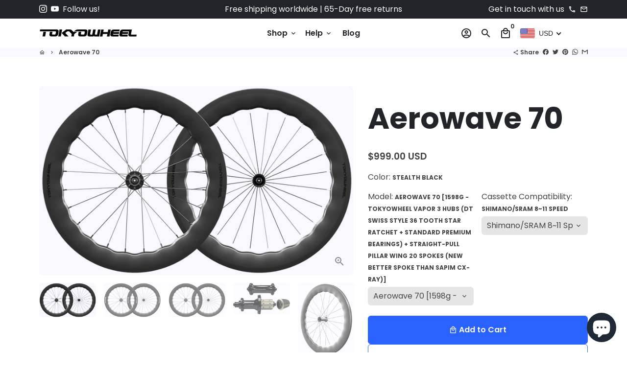

--- FILE ---
content_type: text/html; charset=utf-8
request_url: https://www.tokyowheel.com/en-au/products/aerowave-70
body_size: 57117
content:
<!doctype html>
<html lang="en">
  <head>
    <!-- Basic page needs -->
    <meta charset="utf-8">
    <meta http-equiv="X-UA-Compatible" content="IE=edge,chrome=1">
    <meta name="viewport" content="width=device-width,initial-scale=1,maximum-scale=1,shrink-to-fit=no">
    <meta name="theme-color" content="#FFFFFF">
    <meta name="apple-mobile-web-app-capable" content="yes">
    <meta name="mobile-web-app-capable" content="yes">
    <meta name="author" content="Debutify">

    <!-- Preconnect external resources -->
    <link rel="preconnect" href="https://cdn.shopify.com" crossorigin>
    <link rel="preconnect" href="https://fonts.shopifycdn.com" crossorigin>
    <link rel="preconnect" href="https://shop.app" crossorigin>
    <link rel="preconnect" href="https://monorail-edge.shopifysvc.com"><link rel="preconnect" href="https://godog.shopifycloud.com"><link rel="preconnect" href="https://pay.google.com" crossorigin>
        <link rel="preconnect" href="https://play.google.com" crossorigin><link rel="preconnect" href="https://www.google.com">
      <link rel="preconnect" href="https://www.gstatic.com">
      <link rel="preconnect" href="https://www.gstatic.com" crossorigin>
      <link rel="preconnect" href="https://fonts.gstatic.com" crossorigin>
      <link rel="preconnect" href="https://www.recaptcha.net" crossorigin><link rel="preconnect" href="https://debutify.com"><link rel="preconnect" href="https://graph.instagram.com/" crossorigin><!-- Preload assets -->
    <link rel="preload" href="//www.tokyowheel.com/cdn/shop/t/3/assets/theme.scss.css?v=73962965108008502221729736508" as="style">
    <link rel="preload" as="font" href="//www.tokyowheel.com/cdn/fonts/poppins/poppins_n7.56758dcf284489feb014a026f3727f2f20a54626.woff2" type="font/woff2" crossorigin>
    <link rel="preload" as="font" href="//www.tokyowheel.com/cdn/fonts/poppins/poppins_n6.aa29d4918bc243723d56b59572e18228ed0786f6.woff2" type="font/woff2" crossorigin>
    <link rel="preload" as="font" href="//www.tokyowheel.com/cdn/fonts/poppins/poppins_n4.0ba78fa5af9b0e1a374041b3ceaadf0a43b41362.woff2" type="font/woff2" crossorigin>
    <link rel="preload" as="font" href="//www.tokyowheel.com/cdn/shop/t/3/assets/material-icons-outlined.woff2?v=141032514307594503641666755763" type="font/woff2" crossorigin>
    <link rel="preload" href="//www.tokyowheel.com/cdn/shop/t/3/assets/jquery-2.2.3.min.js?v=40203790232134668251666755842" as="script">
    <link rel="preload" href="//www.tokyowheel.com/cdn/shop/t/3/assets/theme.js?v=135040624731543779521672508054" as="script">
    <link rel="preload" href="//www.tokyowheel.com/cdn/shop/t/3/assets/lazysizes.min.js?v=46221891067352676611666755763" as="script">
    <link rel="preload" href="//www.tokyowheel.com/cdn/shop/t/3/assets/dbtfy-addons.min.js?v=87937696532847062221749605113" as="script"><link rel="canonical" href="https://www.tokyowheel.com/en-au/products/aerowave-70"><!-- Fav icon --><link sizes="192x192" rel="shortcut icon" type="image/png" id="favicon" href="[data-uri]">

    <!-- Title and description -->
    <title>
      TOKYOWHEEL Aerowave 70 Lightweight Carbon Clincher Wheelset 700c with 20 24 Holes TPI Bearings Premium VAPOR 3 Hub &ndash; Tokyowheel
    </title><meta name="description" content="Tokyowheel™ EPIC 5.6 - Carbon Clincher Wheels - Carbon Clincher Wheelset System"><!-- Social meta --><!-- /snippets/social-meta-tags.liquid --><meta property="og:site_name" content="Tokyowheel">
<meta property="og:url" content="https://www.tokyowheel.com/en-au/products/aerowave-70">
<meta property="og:title" content="TOKYOWHEEL Aerowave 70 Lightweight Carbon Clincher Wheelset 700c with 20 24 Holes TPI Bearings Premium VAPOR 3 Hub">
<meta property="og:type" content="product">
<meta property="og:description" content="Tokyowheel™ EPIC 5.6 - Carbon Clincher Wheels - Carbon Clincher Wheelset System"><meta property="og:price:amount" content="999.00">
  <meta property="og:price:currency" content="USD"><meta property="og:image" content="http://www.tokyowheel.com/cdn/shop/files/Aerowave-70-Wheelset-Stealth-Black_1200x1200.png?v=1683703051"><meta property="og:image" content="http://www.tokyowheel.com/cdn/shop/files/Aerowave-70-Wheelset-Stealth-Black_1200x1200.png?v=1683703051"><meta property="og:image" content="http://www.tokyowheel.com/cdn/shop/files/Aerowave-70-Wheelset-Stealth-Black_1200x1200.png?v=1683703051">
<meta property="og:image:secure_url" content="https://www.tokyowheel.com/cdn/shop/files/Aerowave-70-Wheelset-Stealth-Black_1200x1200.png?v=1683703051"><meta property="og:image:secure_url" content="https://www.tokyowheel.com/cdn/shop/files/Aerowave-70-Wheelset-Stealth-Black_1200x1200.png?v=1683703051"><meta property="og:image:secure_url" content="https://www.tokyowheel.com/cdn/shop/files/Aerowave-70-Wheelset-Stealth-Black_1200x1200.png?v=1683703051"><meta name="twitter:card" content="summary_large_image">
<meta name="twitter:title" content="TOKYOWHEEL Aerowave 70 Lightweight Carbon Clincher Wheelset 700c with 20 24 Holes TPI Bearings Premium VAPOR 3 Hub">
<meta name="twitter:description" content="Tokyowheel™ EPIC 5.6 - Carbon Clincher Wheels - Carbon Clincher Wheelset System">
<!-- CSS  -->
    <link href="//www.tokyowheel.com/cdn/shop/t/3/assets/theme.scss.css?v=73962965108008502221729736508" rel="stylesheet" type="text/css" media="all" />
<!-- Load fonts independently to prevent rendering blocks -->
    <style>
      @font-face {
  font-family: Poppins;
  font-weight: 700;
  font-style: normal;
  font-display: swap;
  src: url("//www.tokyowheel.com/cdn/fonts/poppins/poppins_n7.56758dcf284489feb014a026f3727f2f20a54626.woff2") format("woff2"),
       url("//www.tokyowheel.com/cdn/fonts/poppins/poppins_n7.f34f55d9b3d3205d2cd6f64955ff4b36f0cfd8da.woff") format("woff");
}

      @font-face {
  font-family: Poppins;
  font-weight: 600;
  font-style: normal;
  font-display: swap;
  src: url("//www.tokyowheel.com/cdn/fonts/poppins/poppins_n6.aa29d4918bc243723d56b59572e18228ed0786f6.woff2") format("woff2"),
       url("//www.tokyowheel.com/cdn/fonts/poppins/poppins_n6.5f815d845fe073750885d5b7e619ee00e8111208.woff") format("woff");
}

      @font-face {
  font-family: Poppins;
  font-weight: 400;
  font-style: normal;
  font-display: swap;
  src: url("//www.tokyowheel.com/cdn/fonts/poppins/poppins_n4.0ba78fa5af9b0e1a374041b3ceaadf0a43b41362.woff2") format("woff2"),
       url("//www.tokyowheel.com/cdn/fonts/poppins/poppins_n4.214741a72ff2596839fc9760ee7a770386cf16ca.woff") format("woff");
}

      @font-face {
  font-family: Poppins;
  font-weight: 700;
  font-style: normal;
  font-display: swap;
  src: url("//www.tokyowheel.com/cdn/fonts/poppins/poppins_n7.56758dcf284489feb014a026f3727f2f20a54626.woff2") format("woff2"),
       url("//www.tokyowheel.com/cdn/fonts/poppins/poppins_n7.f34f55d9b3d3205d2cd6f64955ff4b36f0cfd8da.woff") format("woff");
}

      @font-face {
  font-family: Poppins;
  font-weight: 400;
  font-style: italic;
  font-display: swap;
  src: url("//www.tokyowheel.com/cdn/fonts/poppins/poppins_i4.846ad1e22474f856bd6b81ba4585a60799a9f5d2.woff2") format("woff2"),
       url("//www.tokyowheel.com/cdn/fonts/poppins/poppins_i4.56b43284e8b52fc64c1fd271f289a39e8477e9ec.woff") format("woff");
}

      @font-face {
  font-family: Poppins;
  font-weight: 700;
  font-style: italic;
  font-display: swap;
  src: url("//www.tokyowheel.com/cdn/fonts/poppins/poppins_i7.42fd71da11e9d101e1e6c7932199f925f9eea42d.woff2") format("woff2"),
       url("//www.tokyowheel.com/cdn/fonts/poppins/poppins_i7.ec8499dbd7616004e21155106d13837fff4cf556.woff") format("woff");
}

      @font-face {
  font-family: Poppins;
  font-weight: 900;
  font-style: normal;
  font-display: swap;
  src: url("//www.tokyowheel.com/cdn/fonts/poppins/poppins_n9.eb6b9ef01b62e777a960bfd02fc9fb4918cd3eab.woff2") format("woff2"),
       url("//www.tokyowheel.com/cdn/fonts/poppins/poppins_n9.6501a5bd018e348b6d5d6e8c335f9e7d32a80c36.woff") format("woff");
}

      @font-face {
        font-family: Material Icons Outlined;
        font-weight: 400;
        font-style: normal;
        font-display: block;
        src: url(//www.tokyowheel.com/cdn/shop/t/3/assets/material-icons-outlined.woff2?v=141032514307594503641666755763) format("woff2");
      }
      .shopify-section.faq-section.dbtfy.dbtfy-faq_page {
        display: block !important;
      }
    </style>

    <!-- Google Tag Manager --><!-- Theme strings and settings --><script>
  window.theme = window.theme || {};

  theme.routes = {
    predictive_search_url: "\/en-au\/search\/suggest",
    cart_url: "\/en-au\/cart"
  };

  theme.settings = {
    cartType: "page",
    enableCartMessage: false,
    saleType: "amount",
    stickyHeader: true,
    heightHeader: 60,
    heightHeaderMobile: 60,
    icon: "material-icons-outlined",
    currencyOriginalPrice: false,
    customCurrency: false,
    facebookPageId: "",
    dbtfyATCAnimationType: "shakeX",
    dbtfyATCAnimationInterval: 10,
    dbtfyShopProtectImage: true,
    dbtfyShopProtectDrag: true,
    dbtfyShopProtectTextProduct: true,
    dbtfyShopProtectTextArticle: true,
    dbtfyShopProtectCollection: true,
    dbtfySkipCart: false,
    isSearchEnabled: true,
    enableHistoryState: true,
    customScript: "",
    dbtfyInactiveTabFirstMessage: "🔥 Don\u0026#39;t forget this...",
    dbtfyInactiveTabSecondMessage: "🔥 Come back!",
    dbtfyInactiveTabDelay: 1,
    faviconImage: "data:image\/x-icon;base64,iVBORw0KGgoAAAANSUhEUgAAABAAAAAQEAYAAABPYyMiAAAABmJLR0T\/\/\/\/\/\/\/8JWPfcAAAACXBIWXMAAABIAAAASABGyWs+AAAAF0lEQVRIx2NgGAWjYBSMglEwCkbBSAcACBAAAeaR9cIAAAAASUVORK5CYII=",
    cartFaviconImage:"",
    dbtfyCartSavings: true,
    dbtfyCookieBoxEUOnly: true,
    dbtfyGiftWrap: false,
    dbtfyDeliveryDateRequired: false,
    dbtfyOrderFeedbackRequired: false
  };

  theme.variables = {
    small: 769,
    postSmall: 769.1,
    animationDuration: 600,
    animationSlow: 1000,
    transitionSpeed: 300,
    addonsLink: "\/\/www.tokyowheel.com\/cdn\/shop\/t\/3\/assets\/dbtfy-addons.min.js?v=87937696532847062221749605113",
    fastClickPluginLink: "\/\/www.tokyowheel.com\/cdn\/shop\/t\/3\/assets\/FastClick.js?v=80848051190165111191666755763",
    jQueryUIPluginLink: "\/\/www.tokyowheel.com\/cdn\/shop\/t\/3\/assets\/jquery-ui.min.js?v=70596825350812787271666755763",
    jQueryUIAutocompletePluginLink: "\/\/www.tokyowheel.com\/cdn\/shop\/t\/3\/assets\/jquery.ui.autocomplete.scroll.min.js?v=65694924680175604831666755764",
    jQueryExitIntentPluginLink: "\/\/www.tokyowheel.com\/cdn\/shop\/t\/3\/assets\/jquery.exitintent.min.js?v=141936771459652646111666755764",
    trackingPluginLink: "\/\/www.17track.net\/externalcall.js",
    speedBoosterPluginLink: "\/\/www.tokyowheel.com\/cdn\/shop\/t\/3\/assets\/instant.page.min.js?v=48382595191374339231666755764",
    ajaxinatePluginLink: "\/\/www.tokyowheel.com\/cdn\/shop\/t\/3\/assets\/infinite-scroll.min.js?v=117414503875394727771666755762",
    datePickerPluginLink: "\/\/www.tokyowheel.com\/cdn\/shop\/t\/3\/assets\/flatpickr.min.js?v=102895051017460611671666755764",
    cartCount: 0,
    shopLocales: [{"shop_locale":{"locale":"en","enabled":true,"primary":true,"published":true}}],
    productPlaceholderSvg: "\u003csvg class=\"placeholder-svg\" xmlns=\"http:\/\/www.w3.org\/2000\/svg\" viewBox=\"0 0 525.5 525.5\"\u003e\u003cpath d=\"M375.5 345.2c0-.1 0-.1 0 0 0-.1 0-.1 0 0-1.1-2.9-2.3-5.5-3.4-7.8-1.4-4.7-2.4-13.8-.5-19.8 3.4-10.6 3.6-40.6 1.2-54.5-2.3-14-12.3-29.8-18.5-36.9-5.3-6.2-12.8-14.9-15.4-17.9 8.6-5.6 13.3-13.3 14-23 0-.3 0-.6.1-.8.4-4.1-.6-9.9-3.9-13.5-2.1-2.3-4.8-3.5-8-3.5h-54.9c-.8-7.1-3-13-5.2-17.5-6.8-13.9-12.5-16.5-21.2-16.5h-.7c-8.7 0-14.4 2.5-21.2 16.5-2.2 4.5-4.4 10.4-5.2 17.5h-48.5c-3.2 0-5.9 1.2-8 3.5-3.2 3.6-4.3 9.3-3.9 13.5 0 .2 0 .5.1.8.7 9.8 5.4 17.4 14 23-2.6 3.1-10.1 11.7-15.4 17.9-6.1 7.2-16.1 22.9-18.5 36.9-2.2 13.3-1.2 47.4 1 54.9 1.1 3.8 1.4 14.5-.2 19.4-1.2 2.4-2.3 5-3.4 7.9-4.4 11.6-6.2 26.3-5 32.6 1.8 9.9 16.5 14.4 29.4 14.4h176.8c12.9 0 27.6-4.5 29.4-14.4 1.2-6.5-.5-21.1-5-32.7zm-97.7-178c.3-3.2.8-10.6-.2-18 2.4 4.3 5 10.5 5.9 18h-5.7zm-36.3-17.9c-1 7.4-.5 14.8-.2 18h-5.7c.9-7.5 3.5-13.7 5.9-18zm4.5-6.9c0-.1.1-.2.1-.4 4.4-5.3 8.4-5.8 13.1-5.8h.7c4.7 0 8.7.6 13.1 5.8 0 .1 0 .2.1.4 3.2 8.9 2.2 21.2 1.8 25h-30.7c-.4-3.8-1.3-16.1 1.8-25zm-70.7 42.5c0-.3 0-.6-.1-.9-.3-3.4.5-8.4 3.1-11.3 1-1.1 2.1-1.7 3.4-2.1l-.6.6c-2.8 3.1-3.7 8.1-3.3 11.6 0 .2 0 .5.1.8.3 3.5.9 11.7 10.6 18.8.3.2.8.2 1-.2.2-.3.2-.8-.2-1-9.2-6.7-9.8-14.4-10-17.7 0-.3 0-.6-.1-.8-.3-3.2.5-7.7 3-10.5.8-.8 1.7-1.5 2.6-1.9h155.7c1 .4 1.9 1.1 2.6 1.9 2.5 2.8 3.3 7.3 3 10.5 0 .2 0 .5-.1.8-.3 3.6-1 13.1-13.8 20.1-.3.2-.5.6-.3 1 .1.2.4.4.6.4.1 0 .2 0 .3-.1 13.5-7.5 14.3-17.5 14.6-21.3 0-.3 0-.5.1-.8.4-3.5-.5-8.5-3.3-11.6l-.6-.6c1.3.4 2.5 1.1 3.4 2.1 2.6 2.9 3.5 7.9 3.1 11.3 0 .3 0 .6-.1.9-1.5 20.9-23.6 31.4-65.5 31.4h-43.8c-41.8 0-63.9-10.5-65.4-31.4zm91 89.1h-7c0-1.5 0-3-.1-4.2-.2-12.5-2.2-31.1-2.7-35.1h3.6c.8 0 1.4-.6 1.4-1.4v-14.1h2.4v14.1c0 .8.6 1.4 1.4 1.4h3.7c-.4 3.9-2.4 22.6-2.7 35.1v4.2zm65.3 11.9h-16.8c-.4 0-.7.3-.7.7 0 .4.3.7.7.7h16.8v2.8h-62.2c0-.9-.1-1.9-.1-2.8h33.9c.4 0 .7-.3.7-.7 0-.4-.3-.7-.7-.7h-33.9c-.1-3.2-.1-6.3-.1-9h62.5v9zm-12.5 24.4h-6.3l.2-1.6h5.9l.2 1.6zm-5.8-4.5l1.6-12.3h2l1.6 12.3h-5.2zm-57-19.9h-62.4v-9h62.5c0 2.7 0 5.8-.1 9zm-62.4 1.4h62.4c0 .9-.1 1.8-.1 2.8H194v-2.8zm65.2 0h7.3c0 .9.1 1.8.1 2.8H259c.1-.9.1-1.8.1-2.8zm7.2-1.4h-7.2c.1-3.2.1-6.3.1-9h7c0 2.7 0 5.8.1 9zm-7.7-66.7v6.8h-9v-6.8h9zm-8.9 8.3h9v.7h-9v-.7zm0 2.1h9v2.3h-9v-2.3zm26-1.4h-9v-.7h9v.7zm-9 3.7v-2.3h9v2.3h-9zm9-5.9h-9v-6.8h9v6.8zm-119.3 91.1c-2.1-7.1-3-40.9-.9-53.6 2.2-13.5 11.9-28.6 17.8-35.6 5.6-6.5 13.5-15.7 15.7-18.3 11.4 6.4 28.7 9.6 51.8 9.6h6v14.1c0 .8.6 1.4 1.4 1.4h5.4c.3 3.1 2.4 22.4 2.7 35.1 0 1.2.1 2.6.1 4.2h-63.9c-.8 0-1.4.6-1.4 1.4v16.1c0 .8.6 1.4 1.4 1.4H256c-.8 11.8-2.8 24.7-8 33.3-2.6 4.4-4.9 8.5-6.9 12.2-.4.7-.1 1.6.6 1.9.2.1.4.2.6.2.5 0 1-.3 1.3-.8 1.9-3.7 4.2-7.7 6.8-12.1 5.4-9.1 7.6-22.5 8.4-34.7h7.8c.7 11.2 2.6 23.5 7.1 32.4.2.5.8.8 1.3.8.2 0 .4 0 .6-.2.7-.4 1-1.2.6-1.9-4.3-8.5-6.1-20.3-6.8-31.1H312l-2.4 18.6c-.1.4.1.8.3 1.1.3.3.7.5 1.1.5h9.6c.4 0 .8-.2 1.1-.5.3-.3.4-.7.3-1.1l-2.4-18.6H333c.8 0 1.4-.6 1.4-1.4v-16.1c0-.8-.6-1.4-1.4-1.4h-63.9c0-1.5 0-2.9.1-4.2.2-12.7 2.3-32 2.7-35.1h5.2c.8 0 1.4-.6 1.4-1.4v-14.1h6.2c23.1 0 40.4-3.2 51.8-9.6 2.3 2.6 10.1 11.8 15.7 18.3 5.9 6.9 15.6 22.1 17.8 35.6 2.2 13.4 2 43.2-1.1 53.1-1.2 3.9-1.4 8.7-1 13-1.7-2.8-2.9-4.4-3-4.6-.2-.3-.6-.5-.9-.6h-.5c-.2 0-.4.1-.5.2-.6.5-.8 1.4-.3 2 0 0 .2.3.5.8 1.4 2.1 5.6 8.4 8.9 16.7h-42.9v-43.8c0-.8-.6-1.4-1.4-1.4s-1.4.6-1.4 1.4v44.9c0 .1-.1.2-.1.3 0 .1 0 .2.1.3v9c-1.1 2-3.9 3.7-10.5 3.7h-7.5c-.4 0-.7.3-.7.7 0 .4.3.7.7.7h7.5c5 0 8.5-.9 10.5-2.8-.1 3.1-1.5 6.5-10.5 6.5H210.4c-9 0-10.5-3.4-10.5-6.5 2 1.9 5.5 2.8 10.5 2.8h67.4c.4 0 .7-.3.7-.7 0-.4-.3-.7-.7-.7h-67.4c-6.7 0-9.4-1.7-10.5-3.7v-54.5c0-.8-.6-1.4-1.4-1.4s-1.4.6-1.4 1.4v43.8h-43.6c4.2-10.2 9.4-17.4 9.5-17.5.5-.6.3-1.5-.3-2s-1.5-.3-2 .3c-.1.2-1.4 2-3.2 5 .1-4.9-.4-10.2-1.1-12.8zm221.4 60.2c-1.5 8.3-14.9 12-26.6 12H174.4c-11.8 0-25.1-3.8-26.6-12-1-5.7.6-19.3 4.6-30.2H197v9.8c0 6.4 4.5 9.7 13.4 9.7h105.4c8.9 0 13.4-3.3 13.4-9.7v-9.8h44c4 10.9 5.6 24.5 4.6 30.2z\"\/\u003e\u003cpath d=\"M286.1 359.3c0 .4.3.7.7.7h14.7c.4 0 .7-.3.7-.7 0-.4-.3-.7-.7-.7h-14.7c-.3 0-.7.3-.7.7zm5.3-145.6c13.5-.5 24.7-2.3 33.5-5.3.4-.1.6-.5.4-.9-.1-.4-.5-.6-.9-.4-8.6 3-19.7 4.7-33 5.2-.4 0-.7.3-.7.7 0 .4.3.7.7.7zm-11.3.1c.4 0 .7-.3.7-.7 0-.4-.3-.7-.7-.7H242c-19.9 0-35.3-2.5-45.9-7.4-.4-.2-.8 0-.9.3-.2.4 0 .8.3.9 10.8 5 26.4 7.5 46.5 7.5h38.1zm-7.2 116.9c.4.1.9.1 1.4.1 1.7 0 3.4-.7 4.7-1.9 1.4-1.4 1.9-3.2 1.5-5-.2-.8-.9-1.2-1.7-1.1-.8.2-1.2.9-1.1 1.7.3 1.2-.4 2-.7 2.4-.9.9-2.2 1.3-3.4 1-.8-.2-1.5.3-1.7 1.1s.2 1.5 1 1.7z\"\/\u003e\u003cpath d=\"M275.5 331.6c-.8 0-1.4.6-1.5 1.4 0 .8.6 1.4 1.4 1.5h.3c3.6 0 7-2.8 7.7-6.3.2-.8-.4-1.5-1.1-1.7-.8-.2-1.5.4-1.7 1.1-.4 2.3-2.8 4.2-5.1 4zm5.4 1.6c-.6.5-.6 1.4-.1 2 1.1 1.3 2.5 2.2 4.2 2.8.2.1.3.1.5.1.6 0 1.1-.3 1.3-.9.3-.7-.1-1.6-.8-1.8-1.2-.5-2.2-1.2-3-2.1-.6-.6-1.5-.6-2.1-.1zm-38.2 12.7c.5 0 .9 0 1.4-.1.8-.2 1.3-.9 1.1-1.7-.2-.8-.9-1.3-1.7-1.1-1.2.3-2.5-.1-3.4-1-.4-.4-1-1.2-.8-2.4.2-.8-.3-1.5-1.1-1.7-.8-.2-1.5.3-1.7 1.1-.4 1.8.1 3.7 1.5 5 1.2 1.2 2.9 1.9 4.7 1.9z\"\/\u003e\u003cpath d=\"M241.2 349.6h.3c.8 0 1.4-.7 1.4-1.5s-.7-1.4-1.5-1.4c-2.3.1-4.6-1.7-5.1-4-.2-.8-.9-1.3-1.7-1.1-.8.2-1.3.9-1.1 1.7.7 3.5 4.1 6.3 7.7 6.3zm-9.7 3.6c.2 0 .3 0 .5-.1 1.6-.6 3-1.6 4.2-2.8.5-.6.5-1.5-.1-2s-1.5-.5-2 .1c-.8.9-1.8 1.6-3 2.1-.7.3-1.1 1.1-.8 1.8 0 .6.6.9 1.2.9z\"\/\u003e\u003c\/svg\u003e"
  };

  theme.strings = {
    zoomClose: "Close (Esc)",
    zoomPrev: "Previous (Left arrow key)",
    zoomNext: "Next (Right arrow key)",
    moneyFormat: "\u003cspan class=\"money\"\u003e${{amount}}\u003c\/span\u003e",
    moneyWithCurrencyFormat: "${{amount}} USD",
    currencyFormat: "money_format",
    saveFormat: "Save {{ saved_amount }}",
    addressError: "Error looking up that address",
    addressNoResults: "No results for that address",
    addressQueryLimit: "You have exceeded the Google API usage limit. Consider upgrading to a \u003ca href=\"https:\/\/developers.google.com\/maps\/premium\/usage-limits\"\u003ePremium Plan\u003c\/a\u003e.",
    authError: "There was a problem authenticating your Google Maps account.",
    cartCookie: "Enable cookies to use the shopping cart",
    addToCart: "Add to Cart",
    soldOut: "Sold Out",
    unavailable: "Unavailable",
    regularPrice: "Regular price",
    salePrice: "Sale price",
    saveLabel: "Save {{ saved_amount }}",
    quantityLabel: "Quantity",
    closeText: "close (esc)",
    shopCurrency: "USD",
    months: {
      full: {
        1: "January",
        2: "February",
        3: "March",
        4: "April",
        5: "May",
        6: "June",
        7: "July",
        8: "August",
        9: "September",
        10: "October",
        11: "November",
        12: "December"
      },
      short: {
        1: "Jan",
        2: "Feb",
        3: "Mar",
        4: "Apr",
        5: "May",
        6: "Jun",
        7: "Jul",
        8: "Aug",
        9: "Sep",
        10: "Oct",
        11: "Nov",
        12: "Dec"
      }
    },
    weekdays: {
      full: {
        0: "Sunday",
        1: "Monday",
        2: "Tuesday",
        3: "Wednesday",
        4: "Thursday",
        5: "Friday",
        6: "Saturday"
      },
      short: {
        0: "Sun",
        1: "Mon",
        2: "Tue",
        3: "Wed",
        4: "Thu",
        5: "Fri",
        6: "Sat"
      }
    },
    agreeTermsWarningMessage: "You must agree with the terms and conditions of sales to check out.",
    deliveryDateWarningMessage: "Make a selection to continue",shopPrimaryLocale: "en",};

  theme.addons = {"addons": {"dbtfy_addtocart_animation": true,"dbtfy_age_check": false, "dbtfy_agree_to_terms": false,"dbtfy_automatic_geolocation": false,"dbtfy_back_in_stock": false ,"dbtfy_cart_favicon": true,"dbtfy_cart_discount": false,"dbtfy_cart_goal": false,"dbtfy_cart_reminder": true,"dbtfy_cart_savings": true,"dbtfy_cart_upsell": false,"dbtfy_collection_addtocart": false,"dbtfy_collection_filters": false,"dbtfy_color_swatches": true,"dbtfy_cookie_box": false,"dbtfy_custom_currencies": false,"dbtfy_customizable_products": false,"dbtfy_delivery_date": false,"dbtfy_delivery_time": true,"dbtfy_discount_saved": true,"dbtfy_facebook_messenger": false,"dbtfy_faq_page": true,"dbtfy_gift_wrap": false,"dbtfy_infinite_scroll": true,"dbtfy_inactive_tab_message": true,"dbtfy_instagram_feed": true,"dbtfy_inventory_quantity": false,"dbtfy_linked_options": false ,"dbtfy_mega_menu": true,"dbtfy_menu_bar": true,"dbtfy_minimum_order": false,"dbtfy_newsletter_popup": true,"dbtfy_order_feedback": false,"dbtfy_order_tracking": true,"dbtfy_page_speed_booster": true,"dbtfy_page_transition": false,"dbtfy_pricing_table": false,"dbtfy_product_bullet_points": true,"dbtfy_product_image_crop": true,"dbtfy_product_swatches": true,"dbtfy_product_tabs": true,"dbtfy_quantity_breaks": false,"dbtfy_quick_compare": false,"dbtfy_quick_view": false,"dbtfy_recently_viewed": true,"dbtfy_shop_protect": true,"dbtfy_skip_cart": false,"dbtfy_size_chart": false,"dbtfy_smart_search": true,"dbtfy_social_discount": true,"dbtfy_sticky_addtocart": true,"dbtfy_synced_variant_image": true,"dbtfy_trust_badge": true,"dbtfy_upsell_bundles": false,"dbtfy_upsell_popup": false,"dbtfy_wish_list": false}}



  window.lazySizesConfig = window.lazySizesConfig || {};
  window.lazySizesConfig.customMedia = {
    "--small": `(max-width: ${theme.variables.small}px)`
  };
</script>
<!-- JS -->
    <script src="//www.tokyowheel.com/cdn/shop/t/3/assets/jquery-2.2.3.min.js?v=40203790232134668251666755842" type="text/javascript"></script>

    <script src="//www.tokyowheel.com/cdn/shop/t/3/assets/theme.js?v=135040624731543779521672508054" defer="defer"></script>

    <script src="//www.tokyowheel.com/cdn/shop/t/3/assets/lazysizes.min.js?v=46221891067352676611666755763" async="async"></script><!-- Header hook for plugins -->
    <script>window.performance && window.performance.mark && window.performance.mark('shopify.content_for_header.start');</script><meta name="google-site-verification" content="LzsLTHaeTcpZByBrJ_ZtjoWq2Qcz6qGASyYP1ft8Gv0">
<meta id="shopify-digital-wallet" name="shopify-digital-wallet" content="/66658730210/digital_wallets/dialog">
<meta name="shopify-checkout-api-token" content="21be73b6e7e64c638b09e84af3394ea6">
<meta id="in-context-paypal-metadata" data-shop-id="66658730210" data-venmo-supported="true" data-environment="production" data-locale="en_US" data-paypal-v4="true" data-currency="USD">
<link rel="alternate" hreflang="x-default" href="https://www.tokyowheel.com/products/aerowave-70">
<link rel="alternate" hreflang="en" href="https://www.tokyowheel.com/products/aerowave-70">
<link rel="alternate" hreflang="en-CA" href="https://www.tokyowheel.com/en-ca/products/aerowave-70">
<link rel="alternate" hreflang="en-AU" href="https://www.tokyowheel.com/en-au/products/aerowave-70">
<link rel="alternate" hreflang="en-GB" href="https://www.tokyowheel.com/en-gb/products/aerowave-70">
<link rel="alternate" hreflang="en-DE" href="https://www.tokyowheel.com/en-de/products/aerowave-70">
<link rel="alternate" hreflang="en-FR" href="https://www.tokyowheel.com/en-fr/products/aerowave-70">
<link rel="alternate" hreflang="en-JP" href="https://www.tokyowheel.com/en-jp/products/aerowave-70">
<link rel="alternate" hreflang="en-SG" href="https://www.tokyowheel.com/en-sg/products/aerowave-70">
<link rel="alternate" hreflang="en-NL" href="https://www.tokyowheel.com/en-nl/products/aerowave-70">
<link rel="alternate" hreflang="en-CH" href="https://www.tokyowheel.com/en-ch/products/aerowave-70">
<link rel="alternate" hreflang="en-IT" href="https://www.tokyowheel.com/en-it/products/aerowave-70">
<link rel="alternate" hreflang="en-HK" href="https://www.tokyowheel.com/en-hk/products/aerowave-70">
<link rel="alternate" hreflang="en-AE" href="https://www.tokyowheel.com/en-ae/products/aerowave-70">
<link rel="alternate" hreflang="en-TH" href="https://www.tokyowheel.com/en-th/products/aerowave-70">
<link rel="alternate" hreflang="en-PH" href="https://www.tokyowheel.com/en-ph/products/aerowave-70">
<link rel="alternate" hreflang="en-ZA" href="https://www.tokyowheel.com/en-za/products/aerowave-70">
<link rel="alternate" hreflang="en-HU" href="https://www.tokyowheel.com/en-hu/products/aerowave-70">
<link rel="alternate" hreflang="en-BR" href="https://www.tokyowheel.com/en-br/products/aerowave-70">
<link rel="alternate" hreflang="en-RU" href="https://www.tokyowheel.com/en-ru/products/aerowave-70">
<link rel="alternate" hreflang="en-SE" href="https://www.tokyowheel.com/en-se/products/aerowave-70">
<link rel="alternate" hreflang="en-TR" href="https://www.tokyowheel.com/en-tr/products/aerowave-70">
<link rel="alternate" hreflang="en-GR" href="https://www.tokyowheel.com/en-gr/products/aerowave-70">
<link rel="alternate" hreflang="en-IN" href="https://www.tokyowheel.com/en-in/products/aerowave-70">
<link rel="alternate" hreflang="en-ID" href="https://www.tokyowheel.com/en-id/products/aerowave-70">
<link rel="alternate" hreflang="en-AT" href="https://www.tokyowheel.com/en-at/products/aerowave-70">
<link rel="alternate" hreflang="en-BE" href="https://www.tokyowheel.com/en-be/products/aerowave-70">
<link rel="alternate" hreflang="en-CZ" href="https://www.tokyowheel.com/en-cz/products/aerowave-70">
<link rel="alternate" hreflang="en-DK" href="https://www.tokyowheel.com/en-dk/products/aerowave-70">
<link rel="alternate" hreflang="en-FI" href="https://www.tokyowheel.com/en-fi/products/aerowave-70">
<link rel="alternate" hreflang="en-IE" href="https://www.tokyowheel.com/en-ie/products/aerowave-70">
<link rel="alternate" hreflang="en-IL" href="https://www.tokyowheel.com/en-il/products/aerowave-70">
<link rel="alternate" hreflang="en-MY" href="https://www.tokyowheel.com/en-my/products/aerowave-70">
<link rel="alternate" hreflang="en-NO" href="https://www.tokyowheel.com/en-no/products/aerowave-70">
<link rel="alternate" hreflang="en-PT" href="https://www.tokyowheel.com/en-pt/products/aerowave-70">
<link rel="alternate" hreflang="en-KR" href="https://www.tokyowheel.com/en-kr/products/aerowave-70">
<link rel="alternate" hreflang="en-ES" href="https://www.tokyowheel.com/en-es/products/aerowave-70">
<link rel="alternate" hreflang="en-MX" href="https://www.tokyowheel.com/en-mx/products/aerowave-70">
<link rel="alternate" hreflang="en-TW" href="https://www.tokyowheel.com/en-tw/products/aerowave-70">
<link rel="alternate" hreflang="en-OM" href="https://www.tokyowheel.com/en-om/products/aerowave-70">
<link rel="alternate" hreflang="en-SI" href="https://www.tokyowheel.com/en-si/products/aerowave-70">
<link rel="alternate" hreflang="en-KG" href="https://www.tokyowheel.com/en-kg/products/aerowave-70">
<link rel="alternate" hreflang="en-QA" href="https://www.tokyowheel.com/en-qa/products/aerowave-70">
<link rel="alternate" hreflang="en-SV" href="https://www.tokyowheel.com/en-sv/products/aerowave-70">
<link rel="alternate" hreflang="en-RO" href="https://www.tokyowheel.com/en-ro/products/aerowave-70">
<link rel="alternate" type="application/json+oembed" href="https://www.tokyowheel.com/en-au/products/aerowave-70.oembed">
<script async="async" src="/checkouts/internal/preloads.js?locale=en-AU"></script>
<script id="shopify-features" type="application/json">{"accessToken":"21be73b6e7e64c638b09e84af3394ea6","betas":["rich-media-storefront-analytics"],"domain":"www.tokyowheel.com","predictiveSearch":true,"shopId":66658730210,"locale":"en"}</script>
<script>var Shopify = Shopify || {};
Shopify.shop = "tkwl-tokyowheel.myshopify.com";
Shopify.locale = "en";
Shopify.currency = {"active":"USD","rate":"1.0"};
Shopify.country = "AU";
Shopify.theme = {"name":"Tkwl-tokyowheel.myshopify.com debutify-theme-4....","id":136502509794,"schema_name":"Debutify","schema_version":"4.10.2","theme_store_id":null,"role":"main"};
Shopify.theme.handle = "null";
Shopify.theme.style = {"id":null,"handle":null};
Shopify.cdnHost = "www.tokyowheel.com/cdn";
Shopify.routes = Shopify.routes || {};
Shopify.routes.root = "/en-au/";</script>
<script type="module">!function(o){(o.Shopify=o.Shopify||{}).modules=!0}(window);</script>
<script>!function(o){function n(){var o=[];function n(){o.push(Array.prototype.slice.apply(arguments))}return n.q=o,n}var t=o.Shopify=o.Shopify||{};t.loadFeatures=n(),t.autoloadFeatures=n()}(window);</script>
<script id="shop-js-analytics" type="application/json">{"pageType":"product"}</script>
<script defer="defer" async type="module" src="//www.tokyowheel.com/cdn/shopifycloud/shop-js/modules/v2/client.init-shop-cart-sync_BT-GjEfc.en.esm.js"></script>
<script defer="defer" async type="module" src="//www.tokyowheel.com/cdn/shopifycloud/shop-js/modules/v2/chunk.common_D58fp_Oc.esm.js"></script>
<script defer="defer" async type="module" src="//www.tokyowheel.com/cdn/shopifycloud/shop-js/modules/v2/chunk.modal_xMitdFEc.esm.js"></script>
<script type="module">
  await import("//www.tokyowheel.com/cdn/shopifycloud/shop-js/modules/v2/client.init-shop-cart-sync_BT-GjEfc.en.esm.js");
await import("//www.tokyowheel.com/cdn/shopifycloud/shop-js/modules/v2/chunk.common_D58fp_Oc.esm.js");
await import("//www.tokyowheel.com/cdn/shopifycloud/shop-js/modules/v2/chunk.modal_xMitdFEc.esm.js");

  window.Shopify.SignInWithShop?.initShopCartSync?.({"fedCMEnabled":true,"windoidEnabled":true});

</script>
<script>(function() {
  var isLoaded = false;
  function asyncLoad() {
    if (isLoaded) return;
    isLoaded = true;
    var urls = ["https:\/\/loox.io\/widget\/Nyl3ujySFa\/loox.1672215643098.js?shop=tkwl-tokyowheel.myshopify.com"];
    for (var i = 0; i < urls.length; i++) {
      var s = document.createElement('script');
      s.type = 'text/javascript';
      s.async = true;
      s.src = urls[i];
      var x = document.getElementsByTagName('script')[0];
      x.parentNode.insertBefore(s, x);
    }
  };
  if(window.attachEvent) {
    window.attachEvent('onload', asyncLoad);
  } else {
    window.addEventListener('load', asyncLoad, false);
  }
})();</script>
<script id="__st">var __st={"a":66658730210,"offset":28800,"reqid":"01980544-1298-4b6c-a25b-9c617b7838cb-1769093909","pageurl":"www.tokyowheel.com\/en-au\/products\/aerowave-70","u":"3d5a837dfde6","p":"product","rtyp":"product","rid":8037707743458};</script>
<script>window.ShopifyPaypalV4VisibilityTracking = true;</script>
<script id="captcha-bootstrap">!function(){'use strict';const t='contact',e='account',n='new_comment',o=[[t,t],['blogs',n],['comments',n],[t,'customer']],c=[[e,'customer_login'],[e,'guest_login'],[e,'recover_customer_password'],[e,'create_customer']],r=t=>t.map((([t,e])=>`form[action*='/${t}']:not([data-nocaptcha='true']) input[name='form_type'][value='${e}']`)).join(','),a=t=>()=>t?[...document.querySelectorAll(t)].map((t=>t.form)):[];function s(){const t=[...o],e=r(t);return a(e)}const i='password',u='form_key',d=['recaptcha-v3-token','g-recaptcha-response','h-captcha-response',i],f=()=>{try{return window.sessionStorage}catch{return}},m='__shopify_v',_=t=>t.elements[u];function p(t,e,n=!1){try{const o=window.sessionStorage,c=JSON.parse(o.getItem(e)),{data:r}=function(t){const{data:e,action:n}=t;return t[m]||n?{data:e,action:n}:{data:t,action:n}}(c);for(const[e,n]of Object.entries(r))t.elements[e]&&(t.elements[e].value=n);n&&o.removeItem(e)}catch(o){console.error('form repopulation failed',{error:o})}}const l='form_type',E='cptcha';function T(t){t.dataset[E]=!0}const w=window,h=w.document,L='Shopify',v='ce_forms',y='captcha';let A=!1;((t,e)=>{const n=(g='f06e6c50-85a8-45c8-87d0-21a2b65856fe',I='https://cdn.shopify.com/shopifycloud/storefront-forms-hcaptcha/ce_storefront_forms_captcha_hcaptcha.v1.5.2.iife.js',D={infoText:'Protected by hCaptcha',privacyText:'Privacy',termsText:'Terms'},(t,e,n)=>{const o=w[L][v],c=o.bindForm;if(c)return c(t,g,e,D).then(n);var r;o.q.push([[t,g,e,D],n]),r=I,A||(h.body.append(Object.assign(h.createElement('script'),{id:'captcha-provider',async:!0,src:r})),A=!0)});var g,I,D;w[L]=w[L]||{},w[L][v]=w[L][v]||{},w[L][v].q=[],w[L][y]=w[L][y]||{},w[L][y].protect=function(t,e){n(t,void 0,e),T(t)},Object.freeze(w[L][y]),function(t,e,n,w,h,L){const[v,y,A,g]=function(t,e,n){const i=e?o:[],u=t?c:[],d=[...i,...u],f=r(d),m=r(i),_=r(d.filter((([t,e])=>n.includes(e))));return[a(f),a(m),a(_),s()]}(w,h,L),I=t=>{const e=t.target;return e instanceof HTMLFormElement?e:e&&e.form},D=t=>v().includes(t);t.addEventListener('submit',(t=>{const e=I(t);if(!e)return;const n=D(e)&&!e.dataset.hcaptchaBound&&!e.dataset.recaptchaBound,o=_(e),c=g().includes(e)&&(!o||!o.value);(n||c)&&t.preventDefault(),c&&!n&&(function(t){try{if(!f())return;!function(t){const e=f();if(!e)return;const n=_(t);if(!n)return;const o=n.value;o&&e.removeItem(o)}(t);const e=Array.from(Array(32),(()=>Math.random().toString(36)[2])).join('');!function(t,e){_(t)||t.append(Object.assign(document.createElement('input'),{type:'hidden',name:u})),t.elements[u].value=e}(t,e),function(t,e){const n=f();if(!n)return;const o=[...t.querySelectorAll(`input[type='${i}']`)].map((({name:t})=>t)),c=[...d,...o],r={};for(const[a,s]of new FormData(t).entries())c.includes(a)||(r[a]=s);n.setItem(e,JSON.stringify({[m]:1,action:t.action,data:r}))}(t,e)}catch(e){console.error('failed to persist form',e)}}(e),e.submit())}));const S=(t,e)=>{t&&!t.dataset[E]&&(n(t,e.some((e=>e===t))),T(t))};for(const o of['focusin','change'])t.addEventListener(o,(t=>{const e=I(t);D(e)&&S(e,y())}));const B=e.get('form_key'),M=e.get(l),P=B&&M;t.addEventListener('DOMContentLoaded',(()=>{const t=y();if(P)for(const e of t)e.elements[l].value===M&&p(e,B);[...new Set([...A(),...v().filter((t=>'true'===t.dataset.shopifyCaptcha))])].forEach((e=>S(e,t)))}))}(h,new URLSearchParams(w.location.search),n,t,e,['guest_login'])})(!0,!0)}();</script>
<script integrity="sha256-4kQ18oKyAcykRKYeNunJcIwy7WH5gtpwJnB7kiuLZ1E=" data-source-attribution="shopify.loadfeatures" defer="defer" src="//www.tokyowheel.com/cdn/shopifycloud/storefront/assets/storefront/load_feature-a0a9edcb.js" crossorigin="anonymous"></script>
<script data-source-attribution="shopify.dynamic_checkout.dynamic.init">var Shopify=Shopify||{};Shopify.PaymentButton=Shopify.PaymentButton||{isStorefrontPortableWallets:!0,init:function(){window.Shopify.PaymentButton.init=function(){};var t=document.createElement("script");t.src="https://www.tokyowheel.com/cdn/shopifycloud/portable-wallets/latest/portable-wallets.en.js",t.type="module",document.head.appendChild(t)}};
</script>
<script data-source-attribution="shopify.dynamic_checkout.buyer_consent">
  function portableWalletsHideBuyerConsent(e){var t=document.getElementById("shopify-buyer-consent"),n=document.getElementById("shopify-subscription-policy-button");t&&n&&(t.classList.add("hidden"),t.setAttribute("aria-hidden","true"),n.removeEventListener("click",e))}function portableWalletsShowBuyerConsent(e){var t=document.getElementById("shopify-buyer-consent"),n=document.getElementById("shopify-subscription-policy-button");t&&n&&(t.classList.remove("hidden"),t.removeAttribute("aria-hidden"),n.addEventListener("click",e))}window.Shopify?.PaymentButton&&(window.Shopify.PaymentButton.hideBuyerConsent=portableWalletsHideBuyerConsent,window.Shopify.PaymentButton.showBuyerConsent=portableWalletsShowBuyerConsent);
</script>
<script>
  function portableWalletsCleanup(e){e&&e.src&&console.error("Failed to load portable wallets script "+e.src);var t=document.querySelectorAll("shopify-accelerated-checkout .shopify-payment-button__skeleton, shopify-accelerated-checkout-cart .wallet-cart-button__skeleton"),e=document.getElementById("shopify-buyer-consent");for(let e=0;e<t.length;e++)t[e].remove();e&&e.remove()}function portableWalletsNotLoadedAsModule(e){e instanceof ErrorEvent&&"string"==typeof e.message&&e.message.includes("import.meta")&&"string"==typeof e.filename&&e.filename.includes("portable-wallets")&&(window.removeEventListener("error",portableWalletsNotLoadedAsModule),window.Shopify.PaymentButton.failedToLoad=e,"loading"===document.readyState?document.addEventListener("DOMContentLoaded",window.Shopify.PaymentButton.init):window.Shopify.PaymentButton.init())}window.addEventListener("error",portableWalletsNotLoadedAsModule);
</script>

<script type="module" src="https://www.tokyowheel.com/cdn/shopifycloud/portable-wallets/latest/portable-wallets.en.js" onError="portableWalletsCleanup(this)" crossorigin="anonymous"></script>
<script nomodule>
  document.addEventListener("DOMContentLoaded", portableWalletsCleanup);
</script>

<link id="shopify-accelerated-checkout-styles" rel="stylesheet" media="screen" href="https://www.tokyowheel.com/cdn/shopifycloud/portable-wallets/latest/accelerated-checkout-backwards-compat.css" crossorigin="anonymous">
<style id="shopify-accelerated-checkout-cart">
        #shopify-buyer-consent {
  margin-top: 1em;
  display: inline-block;
  width: 100%;
}

#shopify-buyer-consent.hidden {
  display: none;
}

#shopify-subscription-policy-button {
  background: none;
  border: none;
  padding: 0;
  text-decoration: underline;
  font-size: inherit;
  cursor: pointer;
}

#shopify-subscription-policy-button::before {
  box-shadow: none;
}

      </style>

<script>window.performance && window.performance.mark && window.performance.mark('shopify.content_for_header.end');</script>

    

  
    <link href="//www.tokyowheel.com/cdn/shop/t/3/assets/fancybox.min.css?v=178684395451874162921666755763" rel="stylesheet" type="text/css" media="all" />
  <script defer src='https://cdn.debutify.com/scripts/production/dGt3bC10b2t5b3doZWVsLm15c2hvcGlmeS5jb20=/debutify_script_tags.js'></script>
	<script>var loox_global_hash = '1768524320879';</script><style>.loox-reviews-default { max-width: 1200px; margin: 0 auto; }.loox-rating .loox-icon { color:#EBBF20; }
:root { --lxs-rating-icon-color: #EBBF20; }</style>
<!-- BEGIN app block: shopify://apps/klaviyo-email-marketing-sms/blocks/klaviyo-onsite-embed/2632fe16-c075-4321-a88b-50b567f42507 -->












  <script async src="https://static.klaviyo.com/onsite/js/bcXBy6/klaviyo.js?company_id=bcXBy6"></script>
  <script>!function(){if(!window.klaviyo){window._klOnsite=window._klOnsite||[];try{window.klaviyo=new Proxy({},{get:function(n,i){return"push"===i?function(){var n;(n=window._klOnsite).push.apply(n,arguments)}:function(){for(var n=arguments.length,o=new Array(n),w=0;w<n;w++)o[w]=arguments[w];var t="function"==typeof o[o.length-1]?o.pop():void 0,e=new Promise((function(n){window._klOnsite.push([i].concat(o,[function(i){t&&t(i),n(i)}]))}));return e}}})}catch(n){window.klaviyo=window.klaviyo||[],window.klaviyo.push=function(){var n;(n=window._klOnsite).push.apply(n,arguments)}}}}();</script>

  
    <script id="viewed_product">
      if (item == null) {
        var _learnq = _learnq || [];

        var MetafieldReviews = null
        var MetafieldYotpoRating = null
        var MetafieldYotpoCount = null
        var MetafieldLooxRating = null
        var MetafieldLooxCount = null
        var okendoProduct = null
        var okendoProductReviewCount = null
        var okendoProductReviewAverageValue = null
        try {
          // The following fields are used for Customer Hub recently viewed in order to add reviews.
          // This information is not part of __kla_viewed. Instead, it is part of __kla_viewed_reviewed_items
          MetafieldReviews = {};
          MetafieldYotpoRating = null
          MetafieldYotpoCount = null
          MetafieldLooxRating = "1.0"
          MetafieldLooxCount = 1

          okendoProduct = null
          // If the okendo metafield is not legacy, it will error, which then requires the new json formatted data
          if (okendoProduct && 'error' in okendoProduct) {
            okendoProduct = null
          }
          okendoProductReviewCount = okendoProduct ? okendoProduct.reviewCount : null
          okendoProductReviewAverageValue = okendoProduct ? okendoProduct.reviewAverageValue : null
        } catch (error) {
          console.error('Error in Klaviyo onsite reviews tracking:', error);
        }

        var item = {
          Name: "Aerowave 70",
          ProductID: 8037707743458,
          Categories: ["Black Friday 2024","Carbon Wheels","Rim Brake Road","Wheelset"],
          ImageURL: "https://www.tokyowheel.com/cdn/shop/files/Aerowave-70-Wheelset-Stealth-Black_grande.png?v=1683703051",
          URL: "https://www.tokyowheel.com/en-au/products/aerowave-70",
          Brand: "Tokyowheel",
          Price: "$999.00",
          Value: "999.00",
          CompareAtPrice: "$0.00"
        };
        _learnq.push(['track', 'Viewed Product', item]);
        _learnq.push(['trackViewedItem', {
          Title: item.Name,
          ItemId: item.ProductID,
          Categories: item.Categories,
          ImageUrl: item.ImageURL,
          Url: item.URL,
          Metadata: {
            Brand: item.Brand,
            Price: item.Price,
            Value: item.Value,
            CompareAtPrice: item.CompareAtPrice
          },
          metafields:{
            reviews: MetafieldReviews,
            yotpo:{
              rating: MetafieldYotpoRating,
              count: MetafieldYotpoCount,
            },
            loox:{
              rating: MetafieldLooxRating,
              count: MetafieldLooxCount,
            },
            okendo: {
              rating: okendoProductReviewAverageValue,
              count: okendoProductReviewCount,
            }
          }
        }]);
      }
    </script>
  




  <script>
    window.klaviyoReviewsProductDesignMode = false
  </script>







<!-- END app block --><!-- BEGIN app block: shopify://apps/beast-currency-converter/blocks/doubly/267afa86-a419-4d5b-a61b-556038e7294d -->


	<script>
		var DoublyGlobalCurrency, catchXHR = true, bccAppVersion = 1;
       	var DoublyGlobal = {
			theme : 'flags_theme',
			spanClass : 'money',
			cookieName : '_g1749604822',
			ratesUrl :  'https://init.grizzlyapps.com/9e32c84f0db4f7b1eb40c32bdb0bdea9',
			geoUrl : 'https://currency.grizzlyapps.com/83d400c612f9a099fab8f76dcab73a48',
			shopCurrency : 'USD',
            allowedCurrencies : '["USD","EUR","GBP","CAD","AUD"]',
			countriesJSON : '[]',
			currencyMessage : 'All orders are processed in USD. While the content of your cart is currently displayed in <span class="selected-currency"></span>, you will checkout using USD at the most current exchange rate.',
            currencyFormat : 'money_with_currency_format',
			euroFormat : 'amount',
            removeDecimals : 0,
            roundDecimals : 0,
            roundTo : '99',
            autoSwitch : 0,
			showPriceOnHover : 0,
            showCurrencyMessage : false,
			hideConverter : '0',
			forceJqueryLoad : false,
			beeketing : true,
			themeScript : '',
			customerScriptBefore : '',
			customerScriptAfter : '',
			debug: false
		};

		<!-- inline script: fixes + various plugin js functions -->
		DoublyGlobal.themeScript = "if(DoublyGlobal.debug) debugger;jQueryGrizzly('body>.doubly-wrapper, .doubly-message').remove(); jQueryGrizzly('.nav-container-right-icons>ul').append('<li class=\"doubly-wrapper doubly-alpha\"><\/li>'); jQueryGrizzly('.nav-container-right-icons>ul').after('<div class=\"doubly-wrapper doubly-beta\"><\/div>'); function addDoublyMessage() { if (jQueryGrizzly('form#ajaxCartForm .doubly-message').length==0) { jQueryGrizzly('form#ajaxCartForm .drawer__footer button[name=checkout]').before('<div class=\"doubly-message\"><\/div>'); } if (jQueryGrizzly('form#cartForm .doubly-message').length==0) { jQueryGrizzly('form#cartForm button.cart__checkout').before('<div class=\"doubly-message\"><\/div>'); } } addDoublyMessage(); function afterCurrencySwitcherInit() { jQueryGrizzly('.doubly-wrapper .doubly-nice-select').addClass('slim'); } function getHeaderColor() { if(jQueryGrizzly('body.is-scrolling').length != 0) { var doublyHeaderColor = jQueryGrizzly('.is-scrolling .nav-container-right-icons a.cart-link').css('color'); if (typeof doublyHeaderColor == 'undefined') { doublyHeaderColor = ''; } jQueryGrizzly('#doubly-header-color-scrolling').remove(); jQueryGrizzly('head').append('<style id=\"doubly-header-color-scrolling\"> .is-scrolling .doubly-wrapper .doubly-nice-select .current { color:'+doublyHeaderColor+' !important; } .is-scrolling .doubly-wrapper .doubly-nice-select::after { border-color:'+doublyHeaderColor+' !important; } <\/style>'); } else { var doublyHeaderColor = jQueryGrizzly('body:not(.is-scrolling) .nav-container-right-icons a.cart-link').css('color'); if (typeof doublyHeaderColor == 'undefined') { doublyHeaderColor = ''; } jQueryGrizzly('#doubly-header-color').remove(); jQueryGrizzly('head').append('<style id=\"doubly-header-color\"> body:not(.is-scrolling) .doubly-wrapper .doubly-nice-select .current { color:'+doublyHeaderColor+' !important; } body:not(.is-scrolling) .doubly-wrapper .doubly-nice-select::after { border-color:'+doublyHeaderColor+' !important; } <\/style>'); } } getHeaderColor(); jQueryGrizzly(window).on('scroll.doublyScroll', function() { setTimeout(function(){ getHeaderColor(); },100); jQueryGrizzly(window).off('scroll.doublyScroll'); }); jQueryGrizzly('head').append('<style> .doubly-wrapper { float:none; display:inline-block; min-width:86px; } .doubly-wrapper.doubly-alpha { margin:0 0 -2px 5px; } .doubly-wrapper.doubly-beta { margin-bottom:-5px; } .doubly-message { text-align:center; } form#ajaxCartForm .Cart_currencyinfo, form#cartForm .Cart_currencyinfo { display:none; } @media screen and (min-width:770px) { .doubly-wrapper.doubly-beta { display:none; } } @media screen and (max-width:769px) { .doubly-wrapper.doubly-alpha { display:none; } } <\/style>'); if(window.location.href.indexOf('\/checkouts') != -1 || window.location.href.indexOf('\/password') != -1 || window.location.href.indexOf('\/orders') != -1) { jQueryGrizzly('head').append('<style> .doubly-float, .doubly-wrapper { display:none !important; } <\/style>'); } function addConversionBindings() { jQueryGrizzly('.single-option-selector__radio').unbind('change.changeCurrency'); jQueryGrizzly('.single-option-selector__radio').bind('change.changeCurrency', function() { DoublyCurrency.convertAll(jQueryGrizzly('[name=doubly-currencies]').val()); initExtraFeatures(); setTimeout(function(){ DoublyCurrency.convertAll(jQueryGrizzly('[name=doubly-currencies]').val()); initExtraFeatures(); },5); }); jQueryGrizzly('.qv-form select.qv-select').unbind('change.changeCurrency'); jQueryGrizzly('.qv-form select.qv-select').bind('change.changeCurrency', function() { DoublyCurrency.convertAll(jQueryGrizzly('[name=doubly-currencies]').val()); initExtraFeatures(); setTimeout(function(){ DoublyCurrency.convertAll(jQueryGrizzly('[name=doubly-currencies]').val()); initExtraFeatures(); },5); }); jQueryGrizzly('.form-upsell_bundles>select').unbind('change.changeCurrency'); jQueryGrizzly('.form-upsell_bundles>select').bind('change.changeCurrency', function() { DoublyCurrency.convertAll(jQueryGrizzly('[name=doubly-currencies]').val()); initExtraFeatures(); setTimeout(function(){ DoublyCurrency.convertAll(jQueryGrizzly('[name=doubly-currencies]').val()); initExtraFeatures(); },5); }); jQueryGrizzly('.form-item-upsell_bundles>label.label-upsell_bundles').unbind('click.changeCurrency touchend.changeCurrency'); jQueryGrizzly('.form-item-upsell_bundles>label.label-upsell_bundles').bind('click.changeCurrency touchend.changeCurrency', function() { DoublyCurrency.convertAll(jQueryGrizzly('[name=doubly-currencies]').val()); initExtraFeatures(); setTimeout(function(){ DoublyCurrency.convertAll(jQueryGrizzly('[name=doubly-currencies]').val()); initExtraFeatures(); },5); }); jQueryGrizzly('#QuantityBreaks .qb-quantity').unbind('click.changeCurrency touchend.changeCurrency'); jQueryGrizzly('#QuantityBreaks .qb-quantity').bind('click.changeCurrency touchend.changeCurrency', function() { DoublyCurrency.convertAll(jQueryGrizzly('[name=doubly-currencies]').val()); initExtraFeatures(); setTimeout(function(){ DoublyCurrency.convertAll(jQueryGrizzly('[name=doubly-currencies]').val()); initExtraFeatures(); },5); }); jQueryGrizzly('.qv-form product-single__form button.qv-addtocart-button').unbind('click.changeCurrency touchend.changeCurrency'); jQueryGrizzly('.qv-form product-single__form button.qv-addtocart-button').bind('click.changeCurrency touchend.changeCurrency', function() { slideCartDoubly(); }); jQueryGrizzly('#CollectionAddtocart .ca-form>select').unbind('change.changeCurrency'); jQueryGrizzly('#CollectionAddtocart .ca-form>select').bind('change.changeCurrency', function() { slideCartDoubly(); }); jQueryGrizzly('.product-single__form button.btn--add-to-cart, .site-nav__item a.cart-link,#new-form-atc').unbind('click.changeCurrency touchend.changeCurrency'); jQueryGrizzly('.product-single__form button.btn--add-to-cart, .site-nav__item a.cart-link,#new-form-atc').bind('click.changeCurrency touchend.changeCurrency', function() { slideCartDoubly(); }); } function changeSelectorHtml() { jQueryGrizzly('#CollectionAddtocart .ca-form>select>option').each(function() { if(!jQueryGrizzly(this).hasClass('money') && jQueryGrizzly(this).find('span.money').length == 0 && jQueryGrizzly(this).text().trim().indexOf('$') != -1) { var splitPlace = jQueryGrizzly(this).text().trim().indexOf('-'); var firstSplit = jQueryGrizzly(this).text().trim().substring(0,splitPlace+1); var textPrice = jQueryGrizzly(this).text().trim().substring(splitPlace+2); jQueryGrizzly(this).html(firstSplit+' <span class=\"money\">'+textPrice+'<\/span>'); } }); } function addSlideCartConversionBindings() { jQueryGrizzly('#ajaxCartForm button.qty-adjust, #ajaxCartForm button.cart__product-remove').unbind('click.changeCurrency touchend.changeCurrency'); jQueryGrizzly('#ajaxCartForm button.qty-adjust, #ajaxCartForm button.cart__product-remove').bind('click.changeCurrency touchend.changeCurrency', function() { slideCartDoubly(); }); jQueryGrizzly('#cartForm button.qty-adjust, #cartForm button.cart__product-remove').unbind('click.changeCurrency touchend.changeCurrency'); jQueryGrizzly('#cartForm button.qty-adjust, #cartForm button.cart__product-remove').bind('click.changeCurrency touchend.changeCurrency', function() { slideCartDoubly(); }); } addConversionBindings(); changeSelectorHtml(); jQueryGrizzly('.dbtfy-quick_view button.qv-icon').bind('click.changeCurrency touchend.changeCurrency', function() { setTimeout(function(){ addConversionBindings(); DoublyCurrency.convertAll(jQueryGrizzly('[name=doubly-currencies]').val()); initExtraFeatures(); },500); setTimeout(function(){ addConversionBindings(); DoublyCurrency.convertAll(jQueryGrizzly('[name=doubly-currencies]').val()); initExtraFeatures(); },1000); }); function slideCartDoubly() { setTimeout(function(){ addDoublyMessage(); DoublyCurrency.convertAll(jQueryGrizzly('[name=doubly-currencies]').val()); initExtraFeatures(); },100); setTimeout(function(){ addDoublyMessage(); addSlideCartConversionBindings(); DoublyCurrency.convertAll(jQueryGrizzly('[name=doubly-currencies]').val()); initExtraFeatures(); },500); setTimeout(function(){ addDoublyMessage(); addSlideCartConversionBindings(); DoublyCurrency.convertAll(jQueryGrizzly('[name=doubly-currencies]').val()); initExtraFeatures(); },1500); setTimeout(function(){ addDoublyMessage(); addSlideCartConversionBindings(); DoublyCurrency.convertAll(jQueryGrizzly('[name=doubly-currencies]').val()); initExtraFeatures(); },2500); } jQueryGrizzly(document).bind('ajaxComplete.sideCartMessage', function() { slideCartDoubly(); }); function addXMLRequestCallback(callback){ var oldSend, i; if( XMLHttpRequest.callbacks ) { XMLHttpRequest.callbacks.push( callback ); } else { XMLHttpRequest.callbacks = [callback]; oldSend = XMLHttpRequest.prototype.send; XMLHttpRequest.prototype.send = function(){ for( i = 0; i < XMLHttpRequest.callbacks.length; i++ ) { XMLHttpRequest.callbacks[i]( this ); } oldSend.apply(this, arguments); } } } addXMLRequestCallback( function( xhr ) { if(typeof xhr !== 'undefined' && typeof xhr._url !== 'undefined'){ if (xhr._url.indexOf('cart\/add.js') !== -1 || xhr._url.indexOf('cart.js') !== -1 || xhr._url.indexOf('cart\/change.js') !== -1 || xhr._url.indexOf('cart\/update.js') !== -1) { slideCartDoubly(); } } });";
                    DoublyGlobal.initNiceSelect = function(){
                        !function(e) {
                            e.fn.niceSelect = function() {
                                this.each(function() {
                                    var s = e(this);
                                    var t = s.next()
                                    , n = s.find('option')
                                    , a = s.find('option:selected');
                                    t.find('.current').html('<span class="flags flags-' + a.data('country') + '"></span> &nbsp;' + a.data('display') || a.text());
                                }),
                                e(document).off('.nice_select'),
                                e(document).on('click.nice_select', '.doubly-nice-select.doubly-nice-select', function(s) {
                                    var t = e(this);
                                    e('.doubly-nice-select').not(t).removeClass('open'),
                                    t.toggleClass('open'),
                                    t.hasClass('open') ? (t.find('.option'),
                                    t.find('.focus').removeClass('focus'),
                                    t.find('.selected').addClass('focus')) : t.focus()
                                }),
                                e(document).on('click.nice_select', function(s) {
                                    0 === e(s.target).closest('.doubly-nice-select').length && e('.doubly-nice-select').removeClass('open').find('.option')
                                }),
                                e(document).on('click.nice_select', '.doubly-nice-select .option', function(s) {
                                    var t = e(this);
                                    e('.doubly-nice-select').each(function() {
                                        var s = e(this).find('.option[data-value="' + t.data('value') + '"]')
                                        , n = s.closest('.doubly-nice-select');
                                        n.find('.selected').removeClass('selected'),
                                        s.addClass('selected');
                                        var a = '<span class="flags flags-' + s.data('country') + '"></span> &nbsp;' + s.data('display') || s.text();
                                        n.find('.current').html(a),
                                        n.prev('select').val(s.data('value')).trigger('change')
                                    })
                                }),
                                e(document).on('keydown.nice_select', '.doubly-nice-select', function(s) {
                                    var t = e(this)
                                    , n = e(t.find('.focus') || t.find('.list .option.selected'));
                                    if (32 == s.keyCode || 13 == s.keyCode)
                                        return t.hasClass('open') ? n.trigger('click') : t.trigger('click'),
                                        !1;
                                    if (40 == s.keyCode)
                                        return t.hasClass('open') ? n.next().length > 0 && (t.find('.focus').removeClass('focus'),
                                        n.next().addClass('focus')) : t.trigger('click'),
                                        !1;
                                    if (38 == s.keyCode)
                                        return t.hasClass('open') ? n.prev().length > 0 && (t.find('.focus').removeClass('focus'),
                                        n.prev().addClass('focus')) : t.trigger('click'),
                                        !1;
                                    if (27 == s.keyCode)
                                        t.hasClass('open') && t.trigger('click');
                                    else if (9 == s.keyCode && t.hasClass('open'))
                                        return !1
                                })
                            }
                        }(jQueryGrizzly);
                    };
                DoublyGlobal.addSelect = function(){
                    /* add select in select wrapper or body */  
                    if (jQueryGrizzly('.doubly-wrapper').length>0) { 
                        var doublyWrapper = '.doubly-wrapper';
                    } else if (jQueryGrizzly('.doubly-float').length==0) {
                        var doublyWrapper = '.doubly-float';
                        jQueryGrizzly('body').append('<div class="doubly-float"></div>');
                    }
                    document.querySelectorAll(doublyWrapper).forEach(function(el) {
                        el.insertAdjacentHTML('afterbegin', '<select class="currency-switcher right noreplace" name="doubly-currencies"><option value="USD" data-country="United-States" data-currency-symbol="&#36;" data-display="USD">US Dollar</option><option value="EUR" data-country="European-Union" data-currency-symbol="&#8364;" data-display="EUR">Euro</option><option value="GBP" data-country="United-Kingdom" data-currency-symbol="&#163;" data-display="GBP">British Pound Sterling</option><option value="CAD" data-country="Canada" data-currency-symbol="&#36;" data-display="CAD">Canadian Dollar</option><option value="AUD" data-country="Australia" data-currency-symbol="&#36;" data-display="AUD">Australian Dollar</option></select> <div class="doubly-nice-select currency-switcher right" data-nosnippet> <span class="current notranslate"></span> <ul class="list"> <li class="option notranslate" data-value="USD" data-country="United-States" data-currency-symbol="&#36;" data-display="USD"><span class="flags flags-United-States"></span> &nbsp;US Dollar</li><li class="option notranslate" data-value="EUR" data-country="European-Union" data-currency-symbol="&#8364;" data-display="EUR"><span class="flags flags-European-Union"></span> &nbsp;Euro</li><li class="option notranslate" data-value="GBP" data-country="United-Kingdom" data-currency-symbol="&#163;" data-display="GBP"><span class="flags flags-United-Kingdom"></span> &nbsp;British Pound Sterling</li><li class="option notranslate" data-value="CAD" data-country="Canada" data-currency-symbol="&#36;" data-display="CAD"><span class="flags flags-Canada"></span> &nbsp;Canadian Dollar</li><li class="option notranslate" data-value="AUD" data-country="Australia" data-currency-symbol="&#36;" data-display="AUD"><span class="flags flags-Australia"></span> &nbsp;Australian Dollar</li> </ul> </div>');
                    });
                }
		var bbb = "0";
	</script>
	
	
	<!-- inline styles -->
	<style> 
		
		.flags{background-image:url("https://cdn.shopify.com/extensions/01997e3d-dbe8-7f57-a70f-4120f12c2b07/currency-54/assets/currency-flags.png")}
		.flags-small{background-image:url("https://cdn.shopify.com/extensions/01997e3d-dbe8-7f57-a70f-4120f12c2b07/currency-54/assets/currency-flags-small.png")}
		select.currency-switcher{display:none}.doubly-nice-select{-webkit-tap-highlight-color:transparent;background-color:#fff;border-radius:5px;border:1px solid #e8e8e8;box-sizing:border-box;cursor:pointer;display:block;float:left;font-family:"Helvetica Neue",Arial;font-size:14px;font-weight:400;height:42px;line-height:40px;outline:0;padding-left:12px;padding-right:30px;position:relative;text-align:left!important;transition:none;/*transition:all .2s ease-in-out;*/-webkit-user-select:none;-moz-user-select:none;-ms-user-select:none;user-select:none;white-space:nowrap;width:auto}.doubly-nice-select:hover{border-color:#dbdbdb}.doubly-nice-select.open,.doubly-nice-select:active,.doubly-nice-select:focus{border-color:#88bfff}.doubly-nice-select:after{border-bottom:2px solid #999;border-right:2px solid #999;content:"";display:block;height:5px;box-sizing:content-box;pointer-events:none;position:absolute;right:14px;top:16px;-webkit-transform-origin:66% 66%;transform-origin:66% 66%;-webkit-transform:rotate(45deg);transform:rotate(45deg);transition:transform .15s ease-in-out;width:5px}.doubly-nice-select.open:after{-webkit-transform:rotate(-135deg);transform:rotate(-135deg)}.doubly-nice-select.open .list{opacity:1;pointer-events:auto;-webkit-transform:scale(1) translateY(0);transform:scale(1) translateY(0); z-index:1000000 !important;}.doubly-nice-select.disabled{border-color:#ededed;color:#999;pointer-events:none}.doubly-nice-select.disabled:after{border-color:#ccc}.doubly-nice-select.wide{width:100%}.doubly-nice-select.wide .list{left:0!important;right:0!important}.doubly-nice-select.right{float:right}.doubly-nice-select.right .list{left:auto;right:0}.doubly-nice-select.small{font-size:12px;height:36px;line-height:34px}.doubly-nice-select.small:after{height:4px;width:4px}.flags-Afghanistan,.flags-Albania,.flags-Algeria,.flags-Andorra,.flags-Angola,.flags-Antigua-and-Barbuda,.flags-Argentina,.flags-Armenia,.flags-Aruba,.flags-Australia,.flags-Austria,.flags-Azerbaijan,.flags-Bahamas,.flags-Bahrain,.flags-Bangladesh,.flags-Barbados,.flags-Belarus,.flags-Belgium,.flags-Belize,.flags-Benin,.flags-Bermuda,.flags-Bhutan,.flags-Bitcoin,.flags-Bolivia,.flags-Bosnia-and-Herzegovina,.flags-Botswana,.flags-Brazil,.flags-Brunei,.flags-Bulgaria,.flags-Burkina-Faso,.flags-Burundi,.flags-Cambodia,.flags-Cameroon,.flags-Canada,.flags-Cape-Verde,.flags-Cayman-Islands,.flags-Central-African-Republic,.flags-Chad,.flags-Chile,.flags-China,.flags-Colombia,.flags-Comoros,.flags-Congo-Democratic,.flags-Congo-Republic,.flags-Costa-Rica,.flags-Cote-d_Ivoire,.flags-Croatia,.flags-Cuba,.flags-Curacao,.flags-Cyprus,.flags-Czech-Republic,.flags-Denmark,.flags-Djibouti,.flags-Dominica,.flags-Dominican-Republic,.flags-East-Timor,.flags-Ecuador,.flags-Egypt,.flags-El-Salvador,.flags-Equatorial-Guinea,.flags-Eritrea,.flags-Estonia,.flags-Ethiopia,.flags-European-Union,.flags-Falkland-Islands,.flags-Fiji,.flags-Finland,.flags-France,.flags-Gabon,.flags-Gambia,.flags-Georgia,.flags-Germany,.flags-Ghana,.flags-Gibraltar,.flags-Grecee,.flags-Grenada,.flags-Guatemala,.flags-Guernsey,.flags-Guinea,.flags-Guinea-Bissau,.flags-Guyana,.flags-Haiti,.flags-Honduras,.flags-Hong-Kong,.flags-Hungary,.flags-IMF,.flags-Iceland,.flags-India,.flags-Indonesia,.flags-Iran,.flags-Iraq,.flags-Ireland,.flags-Isle-of-Man,.flags-Israel,.flags-Italy,.flags-Jamaica,.flags-Japan,.flags-Jersey,.flags-Jordan,.flags-Kazakhstan,.flags-Kenya,.flags-Korea-North,.flags-Korea-South,.flags-Kosovo,.flags-Kuwait,.flags-Kyrgyzstan,.flags-Laos,.flags-Latvia,.flags-Lebanon,.flags-Lesotho,.flags-Liberia,.flags-Libya,.flags-Liechtenstein,.flags-Lithuania,.flags-Luxembourg,.flags-Macao,.flags-Macedonia,.flags-Madagascar,.flags-Malawi,.flags-Malaysia,.flags-Maldives,.flags-Mali,.flags-Malta,.flags-Marshall-Islands,.flags-Mauritania,.flags-Mauritius,.flags-Mexico,.flags-Micronesia-_Federated_,.flags-Moldova,.flags-Monaco,.flags-Mongolia,.flags-Montenegro,.flags-Morocco,.flags-Mozambique,.flags-Myanmar,.flags-Namibia,.flags-Nauru,.flags-Nepal,.flags-Netherlands,.flags-New-Zealand,.flags-Nicaragua,.flags-Niger,.flags-Nigeria,.flags-Norway,.flags-Oman,.flags-Pakistan,.flags-Palau,.flags-Panama,.flags-Papua-New-Guinea,.flags-Paraguay,.flags-Peru,.flags-Philippines,.flags-Poland,.flags-Portugal,.flags-Qatar,.flags-Romania,.flags-Russia,.flags-Rwanda,.flags-Saint-Helena,.flags-Saint-Kitts-and-Nevis,.flags-Saint-Lucia,.flags-Saint-Vincent-and-the-Grenadines,.flags-Samoa,.flags-San-Marino,.flags-Sao-Tome-and-Principe,.flags-Saudi-Arabia,.flags-Seborga,.flags-Senegal,.flags-Serbia,.flags-Seychelles,.flags-Sierra-Leone,.flags-Singapore,.flags-Slovakia,.flags-Slovenia,.flags-Solomon-Islands,.flags-Somalia,.flags-South-Africa,.flags-South-Sudan,.flags-Spain,.flags-Sri-Lanka,.flags-Sudan,.flags-Suriname,.flags-Swaziland,.flags-Sweden,.flags-Switzerland,.flags-Syria,.flags-Taiwan,.flags-Tajikistan,.flags-Tanzania,.flags-Thailand,.flags-Togo,.flags-Tonga,.flags-Trinidad-and-Tobago,.flags-Tunisia,.flags-Turkey,.flags-Turkmenistan,.flags-Tuvalu,.flags-Uganda,.flags-Ukraine,.flags-United-Arab-Emirates,.flags-United-Kingdom,.flags-United-States,.flags-Uruguay,.flags-Uzbekistan,.flags-Vanuatu,.flags-Vatican-City,.flags-Venezuela,.flags-Vietnam,.flags-Wallis-and-Futuna,.flags-XAG,.flags-XAU,.flags-XPT,.flags-Yemen,.flags-Zambia,.flags-Zimbabwe{width:30px;height:20px}.doubly-nice-select.small .option{line-height:34px;min-height:34px}.doubly-nice-select .list{background-color:#fff;border-radius:5px;box-shadow:0 0 0 1px rgba(68,68,68,.11);box-sizing:border-box;margin:4px 0 0!important;opacity:0;overflow:scroll;overflow-x:hidden;padding:0;pointer-events:none;position:absolute;top:100%;max-height:260px;left:0;-webkit-transform-origin:50% 0;transform-origin:50% 0;-webkit-transform:scale(.75) translateY(-21px);transform:scale(.75) translateY(-21px);transition:all .2s cubic-bezier(.5,0,0,1.25),opacity .15s ease-out;z-index:100000}.doubly-nice-select .current img,.doubly-nice-select .option img{vertical-align:top;padding-top:10px}.doubly-nice-select .list:hover .option:not(:hover){background-color:transparent!important}.doubly-nice-select .option{font-size:13px !important;float:none!important;text-align:left !important;margin:0px !important;font-family:Helvetica Neue,Arial !important;letter-spacing:normal;text-transform:none;display:block!important;cursor:pointer;font-weight:400;line-height:40px!important;list-style:none;min-height:40px;min-width:55px;margin-bottom:0;outline:0;padding-left:18px!important;padding-right:52px!important;text-align:left;transition:all .2s}.doubly-nice-select .option.focus,.doubly-nice-select .option.selected.focus,.doubly-nice-select .option:hover{background-color:#f6f6f6}.doubly-nice-select .option.selected{font-weight:700}.doubly-nice-select .current img{line-height:45px}.doubly-nice-select.slim{padding:0 18px 0 0;height:20px;line-height:20px;border:0;background:0 0!important}.doubly-nice-select.slim .current .flags{margin-top:0 !important}.doubly-nice-select.slim:after{right:4px;top:6px}.flags{background-repeat:no-repeat;display:block;margin:10px 4px 0 0 !important;float:left}.flags-Zimbabwe{background-position:-5px -5px}.flags-Zambia{background-position:-45px -5px}.flags-Yemen{background-position:-85px -5px}.flags-Vietnam{background-position:-125px -5px}.flags-Venezuela{background-position:-165px -5px}.flags-Vatican-City{background-position:-205px -5px}.flags-Vanuatu{background-position:-245px -5px}.flags-Uzbekistan{background-position:-285px -5px}.flags-Uruguay{background-position:-325px -5px}.flags-United-States{background-position:-365px -5px}.flags-United-Kingdom{background-position:-405px -5px}.flags-United-Arab-Emirates{background-position:-445px -5px}.flags-Ukraine{background-position:-5px -35px}.flags-Uganda{background-position:-45px -35px}.flags-Tuvalu{background-position:-85px -35px}.flags-Turkmenistan{background-position:-125px -35px}.flags-Turkey{background-position:-165px -35px}.flags-Tunisia{background-position:-205px -35px}.flags-Trinidad-and-Tobago{background-position:-245px -35px}.flags-Tonga{background-position:-285px -35px}.flags-Togo{background-position:-325px -35px}.flags-Thailand{background-position:-365px -35px}.flags-Tanzania{background-position:-405px -35px}.flags-Tajikistan{background-position:-445px -35px}.flags-Taiwan{background-position:-5px -65px}.flags-Syria{background-position:-45px -65px}.flags-Switzerland{background-position:-85px -65px}.flags-Sweden{background-position:-125px -65px}.flags-Swaziland{background-position:-165px -65px}.flags-Suriname{background-position:-205px -65px}.flags-Sudan{background-position:-245px -65px}.flags-Sri-Lanka{background-position:-285px -65px}.flags-Spain{background-position:-325px -65px}.flags-South-Sudan{background-position:-365px -65px}.flags-South-Africa{background-position:-405px -65px}.flags-Somalia{background-position:-445px -65px}.flags-Solomon-Islands{background-position:-5px -95px}.flags-Slovenia{background-position:-45px -95px}.flags-Slovakia{background-position:-85px -95px}.flags-Singapore{background-position:-125px -95px}.flags-Sierra-Leone{background-position:-165px -95px}.flags-Seychelles{background-position:-205px -95px}.flags-Serbia{background-position:-245px -95px}.flags-Senegal{background-position:-285px -95px}.flags-Saudi-Arabia{background-position:-325px -95px}.flags-Sao-Tome-and-Principe{background-position:-365px -95px}.flags-San-Marino{background-position:-405px -95px}.flags-Samoa{background-position:-445px -95px}.flags-Saint-Vincent-and-the-Grenadines{background-position:-5px -125px}.flags-Saint-Lucia{background-position:-45px -125px}.flags-Saint-Kitts-and-Nevis{background-position:-85px -125px}.flags-Rwanda{background-position:-125px -125px}.flags-Russia{background-position:-165px -125px}.flags-Romania{background-position:-205px -125px}.flags-Qatar{background-position:-245px -125px}.flags-Portugal{background-position:-285px -125px}.flags-Poland{background-position:-325px -125px}.flags-Philippines{background-position:-365px -125px}.flags-Peru{background-position:-405px -125px}.flags-Paraguay{background-position:-445px -125px}.flags-Papua-New-Guinea{background-position:-5px -155px}.flags-Panama{background-position:-45px -155px}.flags-Palau{background-position:-85px -155px}.flags-Pakistan{background-position:-125px -155px}.flags-Oman{background-position:-165px -155px}.flags-Norway{background-position:-205px -155px}.flags-Nigeria{background-position:-245px -155px}.flags-Niger{background-position:-285px -155px}.flags-Nicaragua{background-position:-325px -155px}.flags-New-Zealand{background-position:-365px -155px}.flags-Netherlands{background-position:-405px -155px}.flags-Nepal{background-position:-445px -155px}.flags-Nauru{background-position:-5px -185px}.flags-Namibia{background-position:-45px -185px}.flags-Myanmar{background-position:-85px -185px}.flags-Mozambique{background-position:-125px -185px}.flags-Morocco{background-position:-165px -185px}.flags-Montenegro{background-position:-205px -185px}.flags-Mongolia{background-position:-245px -185px}.flags-Monaco{background-position:-285px -185px}.flags-Moldova{background-position:-325px -185px}.flags-Micronesia-_Federated_{background-position:-365px -185px}.flags-Mexico{background-position:-405px -185px}.flags-Mauritius{background-position:-445px -185px}.flags-Mauritania{background-position:-5px -215px}.flags-Marshall-Islands{background-position:-45px -215px}.flags-Malta{background-position:-85px -215px}.flags-Mali{background-position:-125px -215px}.flags-Maldives{background-position:-165px -215px}.flags-Malaysia{background-position:-205px -215px}.flags-Malawi{background-position:-245px -215px}.flags-Madagascar{background-position:-285px -215px}.flags-Macedonia{background-position:-325px -215px}.flags-Luxembourg{background-position:-365px -215px}.flags-Lithuania{background-position:-405px -215px}.flags-Liechtenstein{background-position:-445px -215px}.flags-Libya{background-position:-5px -245px}.flags-Liberia{background-position:-45px -245px}.flags-Lesotho{background-position:-85px -245px}.flags-Lebanon{background-position:-125px -245px}.flags-Latvia{background-position:-165px -245px}.flags-Laos{background-position:-205px -245px}.flags-Kyrgyzstan{background-position:-245px -245px}.flags-Kuwait{background-position:-285px -245px}.flags-Kosovo{background-position:-325px -245px}.flags-Korea-South{background-position:-365px -245px}.flags-Korea-North{background-position:-405px -245px}.flags-Kiribati{width:30px;height:20px;background-position:-445px -245px}.flags-Kenya{background-position:-5px -275px}.flags-Kazakhstan{background-position:-45px -275px}.flags-Jordan{background-position:-85px -275px}.flags-Japan{background-position:-125px -275px}.flags-Jamaica{background-position:-165px -275px}.flags-Italy{background-position:-205px -275px}.flags-Israel{background-position:-245px -275px}.flags-Ireland{background-position:-285px -275px}.flags-Iraq{background-position:-325px -275px}.flags-Iran{background-position:-365px -275px}.flags-Indonesia{background-position:-405px -275px}.flags-India{background-position:-445px -275px}.flags-Iceland{background-position:-5px -305px}.flags-Hungary{background-position:-45px -305px}.flags-Honduras{background-position:-85px -305px}.flags-Haiti{background-position:-125px -305px}.flags-Guyana{background-position:-165px -305px}.flags-Guinea{background-position:-205px -305px}.flags-Guinea-Bissau{background-position:-245px -305px}.flags-Guatemala{background-position:-285px -305px}.flags-Grenada{background-position:-325px -305px}.flags-Grecee{background-position:-365px -305px}.flags-Ghana{background-position:-405px -305px}.flags-Germany{background-position:-445px -305px}.flags-Georgia{background-position:-5px -335px}.flags-Gambia{background-position:-45px -335px}.flags-Gabon{background-position:-85px -335px}.flags-France{background-position:-125px -335px}.flags-Finland{background-position:-165px -335px}.flags-Fiji{background-position:-205px -335px}.flags-Ethiopia{background-position:-245px -335px}.flags-Estonia{background-position:-285px -335px}.flags-Eritrea{background-position:-325px -335px}.flags-Equatorial-Guinea{background-position:-365px -335px}.flags-El-Salvador{background-position:-405px -335px}.flags-Egypt{background-position:-445px -335px}.flags-Ecuador{background-position:-5px -365px}.flags-East-Timor{background-position:-45px -365px}.flags-Dominican-Republic{background-position:-85px -365px}.flags-Dominica{background-position:-125px -365px}.flags-Djibouti{background-position:-165px -365px}.flags-Denmark{background-position:-205px -365px}.flags-Czech-Republic{background-position:-245px -365px}.flags-Cyprus{background-position:-285px -365px}.flags-Cuba{background-position:-325px -365px}.flags-Croatia{background-position:-365px -365px}.flags-Cote-d_Ivoire{background-position:-405px -365px}.flags-Costa-Rica{background-position:-445px -365px}.flags-Congo-Republic{background-position:-5px -395px}.flags-Congo-Democratic{background-position:-45px -395px}.flags-Comoros{background-position:-85px -395px}.flags-Colombia{background-position:-125px -395px}.flags-China{background-position:-165px -395px}.flags-Chile{background-position:-205px -395px}.flags-Chad{background-position:-245px -395px}.flags-Central-African-Republic{background-position:-285px -395px}.flags-Cape-Verde{background-position:-325px -395px}.flags-Canada{background-position:-365px -395px}.flags-Cameroon{background-position:-405px -395px}.flags-Cambodia{background-position:-445px -395px}.flags-Burundi{background-position:-5px -425px}.flags-Burkina-Faso{background-position:-45px -425px}.flags-Bulgaria{background-position:-85px -425px}.flags-Brunei{background-position:-125px -425px}.flags-Brazil{background-position:-165px -425px}.flags-Botswana{background-position:-205px -425px}.flags-Bosnia-and-Herzegovina{background-position:-245px -425px}.flags-Bolivia{background-position:-285px -425px}.flags-Bhutan{background-position:-325px -425px}.flags-Benin{background-position:-365px -425px}.flags-Belize{background-position:-405px -425px}.flags-Belgium{background-position:-445px -425px}.flags-Belarus{background-position:-5px -455px}.flags-Barbados{background-position:-45px -455px}.flags-Bangladesh{background-position:-85px -455px}.flags-Bahrain{background-position:-125px -455px}.flags-Bahamas{background-position:-165px -455px}.flags-Azerbaijan{background-position:-205px -455px}.flags-Austria{background-position:-245px -455px}.flags-Australia{background-position:-285px -455px}.flags-Armenia{background-position:-325px -455px}.flags-Argentina{background-position:-365px -455px}.flags-Antigua-and-Barbuda{background-position:-405px -455px}.flags-Andorra{background-position:-445px -455px}.flags-Algeria{background-position:-5px -485px}.flags-Albania{background-position:-45px -485px}.flags-Afghanistan{background-position:-85px -485px}.flags-Bermuda{background-position:-125px -485px}.flags-European-Union{background-position:-165px -485px}.flags-XPT{background-position:-205px -485px}.flags-XAU{background-position:-245px -485px}.flags-XAG{background-position:-285px -485px}.flags-Wallis-and-Futuna{background-position:-325px -485px}.flags-Seborga{background-position:-365px -485px}.flags-Aruba{background-position:-405px -485px}.flags-Angola{background-position:-445px -485px}.flags-Saint-Helena{background-position:-485px -5px}.flags-Macao{background-position:-485px -35px}.flags-Jersey{background-position:-485px -65px}.flags-Isle-of-Man{background-position:-485px -95px}.flags-IMF{background-position:-485px -125px}.flags-Hong-Kong{background-position:-485px -155px}.flags-Guernsey{background-position:-485px -185px}.flags-Gibraltar{background-position:-485px -215px}.flags-Falkland-Islands{background-position:-485px -245px}.flags-Curacao{background-position:-485px -275px}.flags-Cayman-Islands{background-position:-485px -305px}.flags-Bitcoin{background-position:-485px -335px}.flags-small{background-repeat:no-repeat;display:block;margin:5px 3px 0 0 !important;border:1px solid #fff;box-sizing:content-box;float:left}.doubly-nice-select.open .list .flags-small{margin-top:15px  !important}.flags-small.flags-Zimbabwe{width:15px;height:10px;background-position:0 0}.flags-small.flags-Zambia{width:15px;height:10px;background-position:-15px 0}.flags-small.flags-Yemen{width:15px;height:10px;background-position:-30px 0}.flags-small.flags-Vietnam{width:15px;height:10px;background-position:-45px 0}.flags-small.flags-Venezuela{width:15px;height:10px;background-position:-60px 0}.flags-small.flags-Vatican-City{width:15px;height:10px;background-position:-75px 0}.flags-small.flags-Vanuatu{width:15px;height:10px;background-position:-90px 0}.flags-small.flags-Uzbekistan{width:15px;height:10px;background-position:-105px 0}.flags-small.flags-Uruguay{width:15px;height:10px;background-position:-120px 0}.flags-small.flags-United-Kingdom{width:15px;height:10px;background-position:-150px 0}.flags-small.flags-United-Arab-Emirates{width:15px;height:10px;background-position:-165px 0}.flags-small.flags-Ukraine{width:15px;height:10px;background-position:0 -10px}.flags-small.flags-Uganda{width:15px;height:10px;background-position:-15px -10px}.flags-small.flags-Tuvalu{width:15px;height:10px;background-position:-30px -10px}.flags-small.flags-Turkmenistan{width:15px;height:10px;background-position:-45px -10px}.flags-small.flags-Turkey{width:15px;height:10px;background-position:-60px -10px}.flags-small.flags-Tunisia{width:15px;height:10px;background-position:-75px -10px}.flags-small.flags-Trinidad-and-Tobago{width:15px;height:10px;background-position:-90px -10px}.flags-small.flags-Tonga{width:15px;height:10px;background-position:-105px -10px}.flags-small.flags-Togo{width:15px;height:10px;background-position:-120px -10px}.flags-small.flags-Thailand{width:15px;height:10px;background-position:-135px -10px}.flags-small.flags-Tanzania{width:15px;height:10px;background-position:-150px -10px}.flags-small.flags-Tajikistan{width:15px;height:10px;background-position:-165px -10px}.flags-small.flags-Taiwan{width:15px;height:10px;background-position:0 -20px}.flags-small.flags-Syria{width:15px;height:10px;background-position:-15px -20px}.flags-small.flags-Switzerland{width:15px;height:10px;background-position:-30px -20px}.flags-small.flags-Sweden{width:15px;height:10px;background-position:-45px -20px}.flags-small.flags-Swaziland{width:15px;height:10px;background-position:-60px -20px}.flags-small.flags-Suriname{width:15px;height:10px;background-position:-75px -20px}.flags-small.flags-Sudan{width:15px;height:10px;background-position:-90px -20px}.flags-small.flags-Sri-Lanka{width:15px;height:10px;background-position:-105px -20px}.flags-small.flags-Spain{width:15px;height:10px;background-position:-120px -20px}.flags-small.flags-South-Sudan{width:15px;height:10px;background-position:-135px -20px}.flags-small.flags-South-Africa{width:15px;height:10px;background-position:-150px -20px}.flags-small.flags-Somalia{width:15px;height:10px;background-position:-165px -20px}.flags-small.flags-Solomon-Islands{width:15px;height:10px;background-position:0 -30px}.flags-small.flags-Slovenia{width:15px;height:10px;background-position:-15px -30px}.flags-small.flags-Slovakia{width:15px;height:10px;background-position:-30px -30px}.flags-small.flags-Singapore{width:15px;height:10px;background-position:-45px -30px}.flags-small.flags-Sierra-Leone{width:15px;height:10px;background-position:-60px -30px}.flags-small.flags-Seychelles{width:15px;height:10px;background-position:-75px -30px}.flags-small.flags-Serbia{width:15px;height:10px;background-position:-90px -30px}.flags-small.flags-Senegal{width:15px;height:10px;background-position:-105px -30px}.flags-small.flags-Saudi-Arabia{width:15px;height:10px;background-position:-120px -30px}.flags-small.flags-Sao-Tome-and-Principe{width:15px;height:10px;background-position:-135px -30px}.flags-small.flags-San-Marino{width:15px;height:10px;background-position:-150px -30px}.flags-small.flags-Samoa{width:15px;height:10px;background-position:-165px -30px}.flags-small.flags-Saint-Vincent-and-the-Grenadines{width:15px;height:10px;background-position:0 -40px}.flags-small.flags-Saint-Lucia{width:15px;height:10px;background-position:-15px -40px}.flags-small.flags-Saint-Kitts-and-Nevis{width:15px;height:10px;background-position:-30px -40px}.flags-small.flags-Rwanda{width:15px;height:10px;background-position:-45px -40px}.flags-small.flags-Russia{width:15px;height:10px;background-position:-60px -40px}.flags-small.flags-Romania{width:15px;height:10px;background-position:-75px -40px}.flags-small.flags-Qatar{width:15px;height:10px;background-position:-90px -40px}.flags-small.flags-Portugal{width:15px;height:10px;background-position:-105px -40px}.flags-small.flags-Poland{width:15px;height:10px;background-position:-120px -40px}.flags-small.flags-Philippines{width:15px;height:10px;background-position:-135px -40px}.flags-small.flags-Peru{width:15px;height:10px;background-position:-150px -40px}.flags-small.flags-Paraguay{width:15px;height:10px;background-position:-165px -40px}.flags-small.flags-Papua-New-Guinea{width:15px;height:10px;background-position:0 -50px}.flags-small.flags-Panama{width:15px;height:10px;background-position:-15px -50px}.flags-small.flags-Palau{width:15px;height:10px;background-position:-30px -50px}.flags-small.flags-Pakistan{width:15px;height:10px;background-position:-45px -50px}.flags-small.flags-Oman{width:15px;height:10px;background-position:-60px -50px}.flags-small.flags-Norway{width:15px;height:10px;background-position:-75px -50px}.flags-small.flags-Nigeria{width:15px;height:10px;background-position:-90px -50px}.flags-small.flags-Niger{width:15px;height:10px;background-position:-105px -50px}.flags-small.flags-Nicaragua{width:15px;height:10px;background-position:-120px -50px}.flags-small.flags-New-Zealand{width:15px;height:10px;background-position:-135px -50px}.flags-small.flags-Netherlands{width:15px;height:10px;background-position:-150px -50px}.flags-small.flags-Nepal{width:15px;height:10px;background-position:-165px -50px}.flags-small.flags-Nauru{width:15px;height:10px;background-position:0 -60px}.flags-small.flags-Namibia{width:15px;height:10px;background-position:-15px -60px}.flags-small.flags-Myanmar{width:15px;height:10px;background-position:-30px -60px}.flags-small.flags-Mozambique{width:15px;height:10px;background-position:-45px -60px}.flags-small.flags-Morocco{width:15px;height:10px;background-position:-60px -60px}.flags-small.flags-Montenegro{width:15px;height:10px;background-position:-75px -60px}.flags-small.flags-Mongolia{width:15px;height:10px;background-position:-90px -60px}.flags-small.flags-Monaco{width:15px;height:10px;background-position:-105px -60px}.flags-small.flags-Moldova{width:15px;height:10px;background-position:-120px -60px}.flags-small.flags-Micronesia-_Federated_{width:15px;height:10px;background-position:-135px -60px}.flags-small.flags-Mexico{width:15px;height:10px;background-position:-150px -60px}.flags-small.flags-Mauritius{width:15px;height:10px;background-position:-165px -60px}.flags-small.flags-Mauritania{width:15px;height:10px;background-position:0 -70px}.flags-small.flags-Marshall-Islands{width:15px;height:10px;background-position:-15px -70px}.flags-small.flags-Malta{width:15px;height:10px;background-position:-30px -70px}.flags-small.flags-Mali{width:15px;height:10px;background-position:-45px -70px}.flags-small.flags-Maldives{width:15px;height:10px;background-position:-60px -70px}.flags-small.flags-Malaysia{width:15px;height:10px;background-position:-75px -70px}.flags-small.flags-Malawi{width:15px;height:10px;background-position:-90px -70px}.flags-small.flags-Madagascar{width:15px;height:10px;background-position:-105px -70px}.flags-small.flags-Macedonia{width:15px;height:10px;background-position:-120px -70px}.flags-small.flags-Luxembourg{width:15px;height:10px;background-position:-135px -70px}.flags-small.flags-Lithuania{width:15px;height:10px;background-position:-150px -70px}.flags-small.flags-Liechtenstein{width:15px;height:10px;background-position:-165px -70px}.flags-small.flags-Libya{width:15px;height:10px;background-position:0 -80px}.flags-small.flags-Liberia{width:15px;height:10px;background-position:-15px -80px}.flags-small.flags-Lesotho{width:15px;height:10px;background-position:-30px -80px}.flags-small.flags-Lebanon{width:15px;height:10px;background-position:-45px -80px}.flags-small.flags-Latvia{width:15px;height:10px;background-position:-60px -80px}.flags-small.flags-Laos{width:15px;height:10px;background-position:-75px -80px}.flags-small.flags-Kyrgyzstan{width:15px;height:10px;background-position:-90px -80px}.flags-small.flags-Kuwait{width:15px;height:10px;background-position:-105px -80px}.flags-small.flags-Kosovo{width:15px;height:10px;background-position:-120px -80px}.flags-small.flags-Korea-South{width:15px;height:10px;background-position:-135px -80px}.flags-small.flags-Korea-North{width:15px;height:10px;background-position:-150px -80px}.flags-small.flags-Kiribati{width:15px;height:10px;background-position:-165px -80px}.flags-small.flags-Kenya{width:15px;height:10px;background-position:0 -90px}.flags-small.flags-Kazakhstan{width:15px;height:10px;background-position:-15px -90px}.flags-small.flags-Jordan{width:15px;height:10px;background-position:-30px -90px}.flags-small.flags-Japan{width:15px;height:10px;background-position:-45px -90px}.flags-small.flags-Jamaica{width:15px;height:10px;background-position:-60px -90px}.flags-small.flags-Italy{width:15px;height:10px;background-position:-75px -90px}.flags-small.flags-Israel{width:15px;height:10px;background-position:-90px -90px}.flags-small.flags-Ireland{width:15px;height:10px;background-position:-105px -90px}.flags-small.flags-Iraq{width:15px;height:10px;background-position:-120px -90px}.flags-small.flags-Iran{width:15px;height:10px;background-position:-135px -90px}.flags-small.flags-Indonesia{width:15px;height:10px;background-position:-150px -90px}.flags-small.flags-India{width:15px;height:10px;background-position:-165px -90px}.flags-small.flags-Iceland{width:15px;height:10px;background-position:0 -100px}.flags-small.flags-Hungary{width:15px;height:10px;background-position:-15px -100px}.flags-small.flags-Honduras{width:15px;height:10px;background-position:-30px -100px}.flags-small.flags-Haiti{width:15px;height:10px;background-position:-45px -100px}.flags-small.flags-Guyana{width:15px;height:10px;background-position:-60px -100px}.flags-small.flags-Guinea{width:15px;height:10px;background-position:-75px -100px}.flags-small.flags-Guinea-Bissau{width:15px;height:10px;background-position:-90px -100px}.flags-small.flags-Guatemala{width:15px;height:10px;background-position:-105px -100px}.flags-small.flags-Grenada{width:15px;height:10px;background-position:-120px -100px}.flags-small.flags-Grecee{width:15px;height:10px;background-position:-135px -100px}.flags-small.flags-Ghana{width:15px;height:10px;background-position:-150px -100px}.flags-small.flags-Germany{width:15px;height:10px;background-position:-165px -100px}.flags-small.flags-Georgia{width:15px;height:10px;background-position:0 -110px}.flags-small.flags-Gambia{width:15px;height:10px;background-position:-15px -110px}.flags-small.flags-Gabon{width:15px;height:10px;background-position:-30px -110px}.flags-small.flags-France{width:15px;height:10px;background-position:-45px -110px}.flags-small.flags-Finland{width:15px;height:10px;background-position:-60px -110px}.flags-small.flags-Fiji{width:15px;height:10px;background-position:-75px -110px}.flags-small.flags-Ethiopia{width:15px;height:10px;background-position:-90px -110px}.flags-small.flags-Estonia{width:15px;height:10px;background-position:-105px -110px}.flags-small.flags-Eritrea{width:15px;height:10px;background-position:-120px -110px}.flags-small.flags-Equatorial-Guinea{width:15px;height:10px;background-position:-135px -110px}.flags-small.flags-El-Salvador{width:15px;height:10px;background-position:-150px -110px}.flags-small.flags-Egypt{width:15px;height:10px;background-position:-165px -110px}.flags-small.flags-Ecuador{width:15px;height:10px;background-position:0 -120px}.flags-small.flags-East-Timor{width:15px;height:10px;background-position:-15px -120px}.flags-small.flags-Dominican-Republic{width:15px;height:10px;background-position:-30px -120px}.flags-small.flags-Dominica{width:15px;height:10px;background-position:-45px -120px}.flags-small.flags-Djibouti{width:15px;height:10px;background-position:-60px -120px}.flags-small.flags-Denmark{width:15px;height:10px;background-position:-75px -120px}.flags-small.flags-Czech-Republic{width:15px;height:10px;background-position:-90px -120px}.flags-small.flags-Cyprus{width:15px;height:10px;background-position:-105px -120px}.flags-small.flags-Cuba{width:15px;height:10px;background-position:-120px -120px}.flags-small.flags-Croatia{width:15px;height:10px;background-position:-135px -120px}.flags-small.flags-Cote-d_Ivoire{width:15px;height:10px;background-position:-150px -120px}.flags-small.flags-Costa-Rica{width:15px;height:10px;background-position:-165px -120px}.flags-small.flags-Congo-Republic{width:15px;height:10px;background-position:0 -130px}.flags-small.flags-Congo-Democratic{width:15px;height:10px;background-position:-15px -130px}.flags-small.flags-Comoros{width:15px;height:10px;background-position:-30px -130px}.flags-small.flags-Colombia{width:15px;height:10px;background-position:-45px -130px}.flags-small.flags-China{width:15px;height:10px;background-position:-60px -130px}.flags-small.flags-Chile{width:15px;height:10px;background-position:-75px -130px}.flags-small.flags-Chad{width:15px;height:10px;background-position:-90px -130px}.flags-small.flags-Central-African-Republic{width:15px;height:10px;background-position:-105px -130px}.flags-small.flags-Cape-Verde{width:15px;height:10px;background-position:-120px -130px}.flags-small.flags-Canada{width:15px;height:10px;background-position:-135px -130px}.flags-small.flags-Cameroon{width:15px;height:10px;background-position:-150px -130px}.flags-small.flags-Cambodia{width:15px;height:10px;background-position:-165px -130px}.flags-small.flags-Burundi{width:15px;height:10px;background-position:0 -140px}.flags-small.flags-Burkina-Faso{width:15px;height:10px;background-position:-15px -140px}.flags-small.flags-Bulgaria{width:15px;height:10px;background-position:-30px -140px}.flags-small.flags-Brunei{width:15px;height:10px;background-position:-45px -140px}.flags-small.flags-Brazil{width:15px;height:10px;background-position:-60px -140px}.flags-small.flags-Botswana{width:15px;height:10px;background-position:-75px -140px}.flags-small.flags-Bosnia-and-Herzegovina{width:15px;height:10px;background-position:-90px -140px}.flags-small.flags-Bolivia{width:15px;height:10px;background-position:-105px -140px}.flags-small.flags-Bhutan{width:15px;height:10px;background-position:-120px -140px}.flags-small.flags-Benin{width:15px;height:10px;background-position:-135px -140px}.flags-small.flags-Belize{width:15px;height:10px;background-position:-150px -140px}.flags-small.flags-Belgium{width:15px;height:10px;background-position:-165px -140px}.flags-small.flags-Belarus{width:15px;height:10px;background-position:0 -150px}.flags-small.flags-Barbados{width:15px;height:10px;background-position:-15px -150px}.flags-small.flags-Bangladesh{width:15px;height:10px;background-position:-30px -150px}.flags-small.flags-Bahrain{width:15px;height:10px;background-position:-45px -150px}.flags-small.flags-Bahamas{width:15px;height:10px;background-position:-60px -150px}.flags-small.flags-Azerbaijan{width:15px;height:10px;background-position:-75px -150px}.flags-small.flags-Austria{width:15px;height:10px;background-position:-90px -150px}.flags-small.flags-Australia{width:15px;height:10px;background-position:-105px -150px}.flags-small.flags-Armenia{width:15px;height:10px;background-position:-120px -150px}.flags-small.flags-Argentina{width:15px;height:10px;background-position:-135px -150px}.flags-small.flags-Antigua-and-Barbuda{width:15px;height:10px;background-position:-150px -150px}.flags-small.flags-Andorra{width:15px;height:10px;background-position:-165px -150px}.flags-small.flags-Algeria{width:15px;height:10px;background-position:0 -160px}.flags-small.flags-Albania{width:15px;height:10px;background-position:-15px -160px}.flags-small.flags-Afghanistan{width:15px;height:10px;background-position:-30px -160px}.flags-small.flags-Bermuda{width:15px;height:10px;background-position:-45px -160px}.flags-small.flags-European-Union{width:15px;height:10px;background-position:-60px -160px}.flags-small.flags-United-States{width:15px;height:9px;background-position:-75px -160px}.flags-small.flags-XPT{width:15px;height:10px;background-position:-90px -160px}.flags-small.flags-XAU{width:15px;height:10px;background-position:-105px -160px}.flags-small.flags-XAG{width:15px;height:10px;background-position:-120px -160px}.flags-small.flags-Wallis-and-Futuna{width:15px;height:10px;background-position:-135px -160px}.flags-small.flags-Seborga{width:15px;height:10px;background-position:-150px -160px}.flags-small.flags-Aruba{width:15px;height:10px;background-position:-165px -160px}.flags-small.flags-Angola{width:15px;height:10px;background-position:0 -170px}.flags-small.flags-Saint-Helena{width:15px;height:10px;background-position:-15px -170px}.flags-small.flags-Macao{width:15px;height:10px;background-position:-30px -170px}.flags-small.flags-Jersey{width:15px;height:10px;background-position:-45px -170px}.flags-small.flags-Isle-of-Man{width:15px;height:10px;background-position:-60px -170px}.flags-small.flags-IMF{width:15px;height:10px;background-position:-75px -170px}.flags-small.flags-Hong-Kong{width:15px;height:10px;background-position:-90px -170px}.flags-small.flags-Guernsey{width:15px;height:10px;background-position:-105px -170px}.flags-small.flags-Gibraltar{width:15px;height:10px;background-position:-120px -170px}.flags-small.flags-Falkland-Islands{width:15px;height:10px;background-position:-135px -170px}.flags-small.flags-Curacao{width:15px;height:10px;background-position:-150px -170px}.flags-small.flags-Cayman-Islands{width:15px;height:10px;background-position:-165px -170px}.flags-small.flags-Bitcoin{width:15px;height:10px;background-position:-180px 0}.doubly-float .doubly-nice-select .list{left:0;right:auto}
		
		
		.layered-currency-switcher{width:auto;float:right;padding:0 0 0 50px;margin:0px;}.layered-currency-switcher li{display:block;float:left;font-size:15px;margin:0px;}.layered-currency-switcher li button.currency-switcher-btn{width:auto;height:auto;margin-bottom:0px;background:#fff;font-family:Arial!important;line-height:18px;border:1px solid #dadada;border-radius:25px;color:#9a9a9a;float:left;font-weight:700;margin-left:-46px;min-width:90px;position:relative;text-align:center;text-decoration:none;padding:10px 11px 10px 49px}.price-on-hover,.price-on-hover-wrapper{font-size:15px!important;line-height:25px!important}.layered-currency-switcher li button.currency-switcher-btn:focus{outline:0;-webkit-outline:none;-moz-outline:none;-o-outline:none}.layered-currency-switcher li button.currency-switcher-btn:hover{background:#ddf6cf;border-color:#a9d092;color:#89b171}.layered-currency-switcher li button.currency-switcher-btn span{display:none}.layered-currency-switcher li button.currency-switcher-btn:first-child{border-radius:25px}.layered-currency-switcher li button.currency-switcher-btn.selected{background:#de4c39;border-color:#de4c39;color:#fff;z-index:99;padding-left:23px!important;padding-right:23px!important}.layered-currency-switcher li button.currency-switcher-btn.selected span{display:inline-block}.doubly,.money{position:relative; font-weight:inherit !important; font-size:inherit !important;text-decoration:inherit !important;}.price-on-hover-wrapper{position:absolute;left:-50%;text-align:center;width:200%;top:110%;z-index:100000000}.price-on-hover{background:#333;border-color:#FFF!important;padding:2px 5px 3px;font-weight:400;border-radius:5px;font-family:Helvetica Neue,Arial;color:#fff;border:0}.price-on-hover:after{content:\"\";position:absolute;left:50%;margin-left:-4px;margin-top:-2px;width:0;height:0;border-bottom:solid 4px #333;border-left:solid 4px transparent;border-right:solid 4px transparent}.doubly-message{margin:5px 0}.doubly-wrapper{float:right}.doubly-float{position:fixed;bottom:10px;left:10px;right:auto;z-index:100000;}select.currency-switcher{margin:0px; position:relative; top:auto;}.doubly-nice-select, .doubly-nice-select .list { background: #FFFFFF; } .doubly-nice-select .current, .doubly-nice-select .list .option { color: #403F3F; } .doubly-nice-select .option:hover, .doubly-nice-select .option.focus, .doubly-nice-select .option.selected.focus { background-color: #F6F6F6; } .price-on-hover { background-color: #333333 !important; color: #FFFFFF !important; } .price-on-hover:after { border-bottom-color: #333333 !important;} .doubly-float .doubly-nice-select .list{top:-210px;left:0;right:auto}
	</style>
	
	<script src="https://cdn.shopify.com/extensions/01997e3d-dbe8-7f57-a70f-4120f12c2b07/currency-54/assets/doubly.js" async data-no-instant></script>



<!-- END app block --><!-- BEGIN app block: shopify://apps/boost-shop-countdown-timer/blocks/app-embed/05c26af7-94b9-4e6c-a757-3ca1d3d5b0d1 --><script>
  var countdownBoostShopArray = [];

  ``

  window.countdownBoostShopArray = countdownBoostShopArray;
  var countdownBoostShopArrayVariable = window.countdownBoostShopArray;
</script>



<script>
let urlshop = window.Shopify ? window.Shopify.shop : window.location.origin;

    !function(t,e){var o,n,p,r;e.__SV||(window.posthog=e,e._i=[],e.init=function(i,s,a){function g(t,e){var o=e.split(".");2==o.length&&(t=t[o[0]],e=o[1]),t[e]=function(){t.push([e].concat(Array.prototype.slice.call(arguments,0)))}}(p=t.createElement("script")).type="text/javascript",p.async=!0,p.src=s.api_host+"/static/array.js",(r=t.getElementsByTagName("script")[0]).parentNode.insertBefore(p,r);var u=e;for(void 0!==a?u=e[a]=[]:a="posthog",u.people=u.people||[],u.toString=function(t){var e="posthog";return"posthog"!==a&&(e+="."+a),t||(e+=" (stub)"),e},u.people.toString=function(){return u.toString(1)+".people (stub)"},o="capture identify alias people.set people.set_once set_config register register_once unregister opt_out_capturing has_opted_out_capturing opt_in_capturing reset isFeatureEnabled onFeatureFlags getFeatureFlag getFeatureFlagPayload reloadFeatureFlags group updateEarlyAccessFeatureEnrollment getEarlyAccessFeatures getActiveMatchingSurveys getSurveys onSessionId".split(" "),n=0;n<o.length;n++)g(u,o[n]);e._i.push([i,s,a])},e.__SV=1)}(document,window.posthog||[]);
    posthog.init('phc_G9VeT09gd5KIZrDv8O8UvMLEoM5fe6jG6UmnkzUQRir',{
      api_host:'https://app.posthog.com',
       loaded: function (posthog) {
        posthog.group('company', urlshop);
    },
       autocapture: false,
       capture_pageview:false,
       capture_pageleave:false
       
       })
</script>







<!-- END app block --><script src="https://cdn.shopify.com/extensions/e8878072-2f6b-4e89-8082-94b04320908d/inbox-1254/assets/inbox-chat-loader.js" type="text/javascript" defer="defer"></script>
<script src="https://cdn.shopify.com/extensions/fbbd0f99-90d6-40e7-bcf0-d0fd41013201/boost-shop-countdown-timer-26/assets/embed.js" type="text/javascript" defer="defer"></script>
<link href="https://monorail-edge.shopifysvc.com" rel="dns-prefetch">
<script>(function(){if ("sendBeacon" in navigator && "performance" in window) {try {var session_token_from_headers = performance.getEntriesByType('navigation')[0].serverTiming.find(x => x.name == '_s').description;} catch {var session_token_from_headers = undefined;}var session_cookie_matches = document.cookie.match(/_shopify_s=([^;]*)/);var session_token_from_cookie = session_cookie_matches && session_cookie_matches.length === 2 ? session_cookie_matches[1] : "";var session_token = session_token_from_headers || session_token_from_cookie || "";function handle_abandonment_event(e) {var entries = performance.getEntries().filter(function(entry) {return /monorail-edge.shopifysvc.com/.test(entry.name);});if (!window.abandonment_tracked && entries.length === 0) {window.abandonment_tracked = true;var currentMs = Date.now();var navigation_start = performance.timing.navigationStart;var payload = {shop_id: 66658730210,url: window.location.href,navigation_start,duration: currentMs - navigation_start,session_token,page_type: "product"};window.navigator.sendBeacon("https://monorail-edge.shopifysvc.com/v1/produce", JSON.stringify({schema_id: "online_store_buyer_site_abandonment/1.1",payload: payload,metadata: {event_created_at_ms: currentMs,event_sent_at_ms: currentMs}}));}}window.addEventListener('pagehide', handle_abandonment_event);}}());</script>
<script id="web-pixels-manager-setup">(function e(e,d,r,n,o){if(void 0===o&&(o={}),!Boolean(null===(a=null===(i=window.Shopify)||void 0===i?void 0:i.analytics)||void 0===a?void 0:a.replayQueue)){var i,a;window.Shopify=window.Shopify||{};var t=window.Shopify;t.analytics=t.analytics||{};var s=t.analytics;s.replayQueue=[],s.publish=function(e,d,r){return s.replayQueue.push([e,d,r]),!0};try{self.performance.mark("wpm:start")}catch(e){}var l=function(){var e={modern:/Edge?\/(1{2}[4-9]|1[2-9]\d|[2-9]\d{2}|\d{4,})\.\d+(\.\d+|)|Firefox\/(1{2}[4-9]|1[2-9]\d|[2-9]\d{2}|\d{4,})\.\d+(\.\d+|)|Chrom(ium|e)\/(9{2}|\d{3,})\.\d+(\.\d+|)|(Maci|X1{2}).+ Version\/(15\.\d+|(1[6-9]|[2-9]\d|\d{3,})\.\d+)([,.]\d+|)( \(\w+\)|)( Mobile\/\w+|) Safari\/|Chrome.+OPR\/(9{2}|\d{3,})\.\d+\.\d+|(CPU[ +]OS|iPhone[ +]OS|CPU[ +]iPhone|CPU IPhone OS|CPU iPad OS)[ +]+(15[._]\d+|(1[6-9]|[2-9]\d|\d{3,})[._]\d+)([._]\d+|)|Android:?[ /-](13[3-9]|1[4-9]\d|[2-9]\d{2}|\d{4,})(\.\d+|)(\.\d+|)|Android.+Firefox\/(13[5-9]|1[4-9]\d|[2-9]\d{2}|\d{4,})\.\d+(\.\d+|)|Android.+Chrom(ium|e)\/(13[3-9]|1[4-9]\d|[2-9]\d{2}|\d{4,})\.\d+(\.\d+|)|SamsungBrowser\/([2-9]\d|\d{3,})\.\d+/,legacy:/Edge?\/(1[6-9]|[2-9]\d|\d{3,})\.\d+(\.\d+|)|Firefox\/(5[4-9]|[6-9]\d|\d{3,})\.\d+(\.\d+|)|Chrom(ium|e)\/(5[1-9]|[6-9]\d|\d{3,})\.\d+(\.\d+|)([\d.]+$|.*Safari\/(?![\d.]+ Edge\/[\d.]+$))|(Maci|X1{2}).+ Version\/(10\.\d+|(1[1-9]|[2-9]\d|\d{3,})\.\d+)([,.]\d+|)( \(\w+\)|)( Mobile\/\w+|) Safari\/|Chrome.+OPR\/(3[89]|[4-9]\d|\d{3,})\.\d+\.\d+|(CPU[ +]OS|iPhone[ +]OS|CPU[ +]iPhone|CPU IPhone OS|CPU iPad OS)[ +]+(10[._]\d+|(1[1-9]|[2-9]\d|\d{3,})[._]\d+)([._]\d+|)|Android:?[ /-](13[3-9]|1[4-9]\d|[2-9]\d{2}|\d{4,})(\.\d+|)(\.\d+|)|Mobile Safari.+OPR\/([89]\d|\d{3,})\.\d+\.\d+|Android.+Firefox\/(13[5-9]|1[4-9]\d|[2-9]\d{2}|\d{4,})\.\d+(\.\d+|)|Android.+Chrom(ium|e)\/(13[3-9]|1[4-9]\d|[2-9]\d{2}|\d{4,})\.\d+(\.\d+|)|Android.+(UC? ?Browser|UCWEB|U3)[ /]?(15\.([5-9]|\d{2,})|(1[6-9]|[2-9]\d|\d{3,})\.\d+)\.\d+|SamsungBrowser\/(5\.\d+|([6-9]|\d{2,})\.\d+)|Android.+MQ{2}Browser\/(14(\.(9|\d{2,})|)|(1[5-9]|[2-9]\d|\d{3,})(\.\d+|))(\.\d+|)|K[Aa][Ii]OS\/(3\.\d+|([4-9]|\d{2,})\.\d+)(\.\d+|)/},d=e.modern,r=e.legacy,n=navigator.userAgent;return n.match(d)?"modern":n.match(r)?"legacy":"unknown"}(),u="modern"===l?"modern":"legacy",c=(null!=n?n:{modern:"",legacy:""})[u],f=function(e){return[e.baseUrl,"/wpm","/b",e.hashVersion,"modern"===e.buildTarget?"m":"l",".js"].join("")}({baseUrl:d,hashVersion:r,buildTarget:u}),m=function(e){var d=e.version,r=e.bundleTarget,n=e.surface,o=e.pageUrl,i=e.monorailEndpoint;return{emit:function(e){var a=e.status,t=e.errorMsg,s=(new Date).getTime(),l=JSON.stringify({metadata:{event_sent_at_ms:s},events:[{schema_id:"web_pixels_manager_load/3.1",payload:{version:d,bundle_target:r,page_url:o,status:a,surface:n,error_msg:t},metadata:{event_created_at_ms:s}}]});if(!i)return console&&console.warn&&console.warn("[Web Pixels Manager] No Monorail endpoint provided, skipping logging."),!1;try{return self.navigator.sendBeacon.bind(self.navigator)(i,l)}catch(e){}var u=new XMLHttpRequest;try{return u.open("POST",i,!0),u.setRequestHeader("Content-Type","text/plain"),u.send(l),!0}catch(e){return console&&console.warn&&console.warn("[Web Pixels Manager] Got an unhandled error while logging to Monorail."),!1}}}}({version:r,bundleTarget:l,surface:e.surface,pageUrl:self.location.href,monorailEndpoint:e.monorailEndpoint});try{o.browserTarget=l,function(e){var d=e.src,r=e.async,n=void 0===r||r,o=e.onload,i=e.onerror,a=e.sri,t=e.scriptDataAttributes,s=void 0===t?{}:t,l=document.createElement("script"),u=document.querySelector("head"),c=document.querySelector("body");if(l.async=n,l.src=d,a&&(l.integrity=a,l.crossOrigin="anonymous"),s)for(var f in s)if(Object.prototype.hasOwnProperty.call(s,f))try{l.dataset[f]=s[f]}catch(e){}if(o&&l.addEventListener("load",o),i&&l.addEventListener("error",i),u)u.appendChild(l);else{if(!c)throw new Error("Did not find a head or body element to append the script");c.appendChild(l)}}({src:f,async:!0,onload:function(){if(!function(){var e,d;return Boolean(null===(d=null===(e=window.Shopify)||void 0===e?void 0:e.analytics)||void 0===d?void 0:d.initialized)}()){var d=window.webPixelsManager.init(e)||void 0;if(d){var r=window.Shopify.analytics;r.replayQueue.forEach((function(e){var r=e[0],n=e[1],o=e[2];d.publishCustomEvent(r,n,o)})),r.replayQueue=[],r.publish=d.publishCustomEvent,r.visitor=d.visitor,r.initialized=!0}}},onerror:function(){return m.emit({status:"failed",errorMsg:"".concat(f," has failed to load")})},sri:function(e){var d=/^sha384-[A-Za-z0-9+/=]+$/;return"string"==typeof e&&d.test(e)}(c)?c:"",scriptDataAttributes:o}),m.emit({status:"loading"})}catch(e){m.emit({status:"failed",errorMsg:(null==e?void 0:e.message)||"Unknown error"})}}})({shopId: 66658730210,storefrontBaseUrl: "https://www.tokyowheel.com",extensionsBaseUrl: "https://extensions.shopifycdn.com/cdn/shopifycloud/web-pixels-manager",monorailEndpoint: "https://monorail-edge.shopifysvc.com/unstable/produce_batch",surface: "storefront-renderer",enabledBetaFlags: ["2dca8a86"],webPixelsConfigList: [{"id":"543391970","configuration":"{\"config\":\"{\\\"pixel_id\\\":\\\"G-E5M62VH7CN\\\",\\\"target_country\\\":\\\"US\\\",\\\"gtag_events\\\":[{\\\"type\\\":\\\"begin_checkout\\\",\\\"action_label\\\":\\\"G-E5M62VH7CN\\\"},{\\\"type\\\":\\\"search\\\",\\\"action_label\\\":\\\"G-E5M62VH7CN\\\"},{\\\"type\\\":\\\"view_item\\\",\\\"action_label\\\":[\\\"G-E5M62VH7CN\\\",\\\"MC-HWJ4TR3KMP\\\"]},{\\\"type\\\":\\\"purchase\\\",\\\"action_label\\\":[\\\"G-E5M62VH7CN\\\",\\\"MC-HWJ4TR3KMP\\\"]},{\\\"type\\\":\\\"page_view\\\",\\\"action_label\\\":[\\\"G-E5M62VH7CN\\\",\\\"MC-HWJ4TR3KMP\\\"]},{\\\"type\\\":\\\"add_payment_info\\\",\\\"action_label\\\":\\\"G-E5M62VH7CN\\\"},{\\\"type\\\":\\\"add_to_cart\\\",\\\"action_label\\\":\\\"G-E5M62VH7CN\\\"}],\\\"enable_monitoring_mode\\\":false}\"}","eventPayloadVersion":"v1","runtimeContext":"OPEN","scriptVersion":"b2a88bafab3e21179ed38636efcd8a93","type":"APP","apiClientId":1780363,"privacyPurposes":[],"dataSharingAdjustments":{"protectedCustomerApprovalScopes":["read_customer_address","read_customer_email","read_customer_name","read_customer_personal_data","read_customer_phone"]}},{"id":"shopify-app-pixel","configuration":"{}","eventPayloadVersion":"v1","runtimeContext":"STRICT","scriptVersion":"0450","apiClientId":"shopify-pixel","type":"APP","privacyPurposes":["ANALYTICS","MARKETING"]},{"id":"shopify-custom-pixel","eventPayloadVersion":"v1","runtimeContext":"LAX","scriptVersion":"0450","apiClientId":"shopify-pixel","type":"CUSTOM","privacyPurposes":["ANALYTICS","MARKETING"]}],isMerchantRequest: false,initData: {"shop":{"name":"Tokyowheel","paymentSettings":{"currencyCode":"USD"},"myshopifyDomain":"tkwl-tokyowheel.myshopify.com","countryCode":"US","storefrontUrl":"https:\/\/www.tokyowheel.com\/en-au"},"customer":null,"cart":null,"checkout":null,"productVariants":[{"price":{"amount":999.0,"currencyCode":"USD"},"product":{"title":"Aerowave 70","vendor":"Tokyowheel","id":"8037707743458","untranslatedTitle":"Aerowave 70","url":"\/en-au\/products\/aerowave-70","type":""},"id":"43865200951522","image":{"src":"\/\/www.tokyowheel.com\/cdn\/shop\/files\/Aerowave-70-Wheelset-Stealth-Black.png?v=1683703051"},"sku":"T06C70TYWSH18G1C12","title":"Aerowave 70 [1598g - Tokyowheel VAPOR 3 Hubs (DT Swiss Style 36 Tooth Star Ratchet + Standard Premium Bearings) + Straight-Pull Pillar Wing 20 Spokes (New Better Spoke Than Sapim CX-Ray)] \/ Shimano\/SRAM 8~11 Speed \/ Stealth Black","untranslatedTitle":"Aerowave 70 [1598g - Tokyowheel VAPOR 3 Hubs (DT Swiss Style 36 Tooth Star Ratchet + Standard Premium Bearings) + Straight-Pull Pillar Wing 20 Spokes (New Better Spoke Than Sapim CX-Ray)] \/ Shimano\/SRAM 8~11 Speed \/ Stealth Black"},{"price":{"amount":999.0,"currencyCode":"USD"},"product":{"title":"Aerowave 70","vendor":"Tokyowheel","id":"8037707743458","untranslatedTitle":"Aerowave 70","url":"\/en-au\/products\/aerowave-70","type":""},"id":"43865201213666","image":{"src":"\/\/www.tokyowheel.com\/cdn\/shop\/files\/Aerowave-70-Wheelset-White.png?v=1683703051"},"sku":"T06C70TYWSH18G1C02","title":"Aerowave 70 [1598g - Tokyowheel VAPOR 3 Hubs (DT Swiss Style 36 Tooth Star Ratchet + Standard Premium Bearings) + Straight-Pull Pillar Wing 20 Spokes (New Better Spoke Than Sapim CX-Ray)] \/ Shimano\/SRAM 8~11 Speed \/ White","untranslatedTitle":"Aerowave 70 [1598g - Tokyowheel VAPOR 3 Hubs (DT Swiss Style 36 Tooth Star Ratchet + Standard Premium Bearings) + Straight-Pull Pillar Wing 20 Spokes (New Better Spoke Than Sapim CX-Ray)] \/ Shimano\/SRAM 8~11 Speed \/ White"},{"price":{"amount":999.0,"currencyCode":"USD"},"product":{"title":"Aerowave 70","vendor":"Tokyowheel","id":"8037707743458","untranslatedTitle":"Aerowave 70","url":"\/en-au\/products\/aerowave-70","type":""},"id":"43865201475810","image":{"src":"\/\/www.tokyowheel.com\/cdn\/shop\/files\/Aerowave-70-Wheelset-No-Logo.png?v=1683703051"},"sku":"T06C70TYWSH18G1C00","title":"Aerowave 70 [1598g - Tokyowheel VAPOR 3 Hubs (DT Swiss Style 36 Tooth Star Ratchet + Standard Premium Bearings) + Straight-Pull Pillar Wing 20 Spokes (New Better Spoke Than Sapim CX-Ray)] \/ Shimano\/SRAM 8~11 Speed \/ No-Logo","untranslatedTitle":"Aerowave 70 [1598g - Tokyowheel VAPOR 3 Hubs (DT Swiss Style 36 Tooth Star Ratchet + Standard Premium Bearings) + Straight-Pull Pillar Wing 20 Spokes (New Better Spoke Than Sapim CX-Ray)] \/ Shimano\/SRAM 8~11 Speed \/ No-Logo"},{"price":{"amount":999.0,"currencyCode":"USD"},"product":{"title":"Aerowave 70","vendor":"Tokyowheel","id":"8037707743458","untranslatedTitle":"Aerowave 70","url":"\/en-au\/products\/aerowave-70","type":""},"id":"43865201017058","image":{"src":"\/\/www.tokyowheel.com\/cdn\/shop\/files\/Aerowave-70-Wheelset-Stealth-Black.png?v=1683703051"},"sku":"T06C70TYWSH18G2C12","title":"Aerowave 70 [1598g - Tokyowheel VAPOR 3 Hubs (DT Swiss Style 36 Tooth Star Ratchet + Standard Premium Bearings) + Straight-Pull Pillar Wing 20 Spokes (New Better Spoke Than Sapim CX-Ray)] \/ Campagnolo 8~12 Speed \/ Stealth Black","untranslatedTitle":"Aerowave 70 [1598g - Tokyowheel VAPOR 3 Hubs (DT Swiss Style 36 Tooth Star Ratchet + Standard Premium Bearings) + Straight-Pull Pillar Wing 20 Spokes (New Better Spoke Than Sapim CX-Ray)] \/ Campagnolo 8~12 Speed \/ Stealth Black"},{"price":{"amount":999.0,"currencyCode":"USD"},"product":{"title":"Aerowave 70","vendor":"Tokyowheel","id":"8037707743458","untranslatedTitle":"Aerowave 70","url":"\/en-au\/products\/aerowave-70","type":""},"id":"43865201279202","image":{"src":"\/\/www.tokyowheel.com\/cdn\/shop\/files\/Aerowave-70-Wheelset-White.png?v=1683703051"},"sku":"T06C70TYWSH18G2C02","title":"Aerowave 70 [1598g - Tokyowheel VAPOR 3 Hubs (DT Swiss Style 36 Tooth Star Ratchet + Standard Premium Bearings) + Straight-Pull Pillar Wing 20 Spokes (New Better Spoke Than Sapim CX-Ray)] \/ Campagnolo 8~12 Speed \/ White","untranslatedTitle":"Aerowave 70 [1598g - Tokyowheel VAPOR 3 Hubs (DT Swiss Style 36 Tooth Star Ratchet + Standard Premium Bearings) + Straight-Pull Pillar Wing 20 Spokes (New Better Spoke Than Sapim CX-Ray)] \/ Campagnolo 8~12 Speed \/ White"},{"price":{"amount":999.0,"currencyCode":"USD"},"product":{"title":"Aerowave 70","vendor":"Tokyowheel","id":"8037707743458","untranslatedTitle":"Aerowave 70","url":"\/en-au\/products\/aerowave-70","type":""},"id":"43865201541346","image":{"src":"\/\/www.tokyowheel.com\/cdn\/shop\/files\/Aerowave-70-Wheelset-No-Logo.png?v=1683703051"},"sku":"T06C70TYWSH18G2C00","title":"Aerowave 70 [1598g - Tokyowheel VAPOR 3 Hubs (DT Swiss Style 36 Tooth Star Ratchet + Standard Premium Bearings) + Straight-Pull Pillar Wing 20 Spokes (New Better Spoke Than Sapim CX-Ray)] \/ Campagnolo 8~12 Speed \/ No-Logo","untranslatedTitle":"Aerowave 70 [1598g - Tokyowheel VAPOR 3 Hubs (DT Swiss Style 36 Tooth Star Ratchet + Standard Premium Bearings) + Straight-Pull Pillar Wing 20 Spokes (New Better Spoke Than Sapim CX-Ray)] \/ Campagnolo 8~12 Speed \/ No-Logo"},{"price":{"amount":999.0,"currencyCode":"USD"},"product":{"title":"Aerowave 70","vendor":"Tokyowheel","id":"8037707743458","untranslatedTitle":"Aerowave 70","url":"\/en-au\/products\/aerowave-70","type":""},"id":"43865201082594","image":{"src":"\/\/www.tokyowheel.com\/cdn\/shop\/files\/Aerowave-70-Wheelset-Stealth-Black.png?v=1683703051"},"sku":"T06C70TYWSH18GXRC12","title":"Aerowave 70 [1598g - Tokyowheel VAPOR 3 Hubs (DT Swiss Style 36 Tooth Star Ratchet + Standard Premium Bearings) + Straight-Pull Pillar Wing 20 Spokes (New Better Spoke Than Sapim CX-Ray)] \/ SRAM XDR 12 Speed \/ Stealth Black","untranslatedTitle":"Aerowave 70 [1598g - Tokyowheel VAPOR 3 Hubs (DT Swiss Style 36 Tooth Star Ratchet + Standard Premium Bearings) + Straight-Pull Pillar Wing 20 Spokes (New Better Spoke Than Sapim CX-Ray)] \/ SRAM XDR 12 Speed \/ Stealth Black"},{"price":{"amount":999.0,"currencyCode":"USD"},"product":{"title":"Aerowave 70","vendor":"Tokyowheel","id":"8037707743458","untranslatedTitle":"Aerowave 70","url":"\/en-au\/products\/aerowave-70","type":""},"id":"43865201344738","image":{"src":"\/\/www.tokyowheel.com\/cdn\/shop\/files\/Aerowave-70-Wheelset-White.png?v=1683703051"},"sku":"T06C70TYWSH18GXRC02","title":"Aerowave 70 [1598g - Tokyowheel VAPOR 3 Hubs (DT Swiss Style 36 Tooth Star Ratchet + Standard Premium Bearings) + Straight-Pull Pillar Wing 20 Spokes (New Better Spoke Than Sapim CX-Ray)] \/ SRAM XDR 12 Speed \/ White","untranslatedTitle":"Aerowave 70 [1598g - Tokyowheel VAPOR 3 Hubs (DT Swiss Style 36 Tooth Star Ratchet + Standard Premium Bearings) + Straight-Pull Pillar Wing 20 Spokes (New Better Spoke Than Sapim CX-Ray)] \/ SRAM XDR 12 Speed \/ White"},{"price":{"amount":999.0,"currencyCode":"USD"},"product":{"title":"Aerowave 70","vendor":"Tokyowheel","id":"8037707743458","untranslatedTitle":"Aerowave 70","url":"\/en-au\/products\/aerowave-70","type":""},"id":"43865201606882","image":{"src":"\/\/www.tokyowheel.com\/cdn\/shop\/files\/Aerowave-70-Wheelset-No-Logo.png?v=1683703051"},"sku":"T06C70TYWSH18GXRC00","title":"Aerowave 70 [1598g - Tokyowheel VAPOR 3 Hubs (DT Swiss Style 36 Tooth Star Ratchet + Standard Premium Bearings) + Straight-Pull Pillar Wing 20 Spokes (New Better Spoke Than Sapim CX-Ray)] \/ SRAM XDR 12 Speed \/ No-Logo","untranslatedTitle":"Aerowave 70 [1598g - Tokyowheel VAPOR 3 Hubs (DT Swiss Style 36 Tooth Star Ratchet + Standard Premium Bearings) + Straight-Pull Pillar Wing 20 Spokes (New Better Spoke Than Sapim CX-Ray)] \/ SRAM XDR 12 Speed \/ No-Logo"},{"price":{"amount":999.0,"currencyCode":"USD"},"product":{"title":"Aerowave 70","vendor":"Tokyowheel","id":"8037707743458","untranslatedTitle":"Aerowave 70","url":"\/en-au\/products\/aerowave-70","type":""},"id":"43865201148130","image":{"src":"\/\/www.tokyowheel.com\/cdn\/shop\/files\/Aerowave-70-Wheelset-Stealth-Black.png?v=1683703051"},"sku":"T06C70TYWSH18GSXC12","title":"Aerowave 70 [1598g - Tokyowheel VAPOR 3 Hubs (DT Swiss Style 36 Tooth Star Ratchet + Standard Premium Bearings) + Straight-Pull Pillar Wing 20 Spokes (New Better Spoke Than Sapim CX-Ray)] \/ Shimano Micro-Spline 12 Speed \/ Stealth Black","untranslatedTitle":"Aerowave 70 [1598g - Tokyowheel VAPOR 3 Hubs (DT Swiss Style 36 Tooth Star Ratchet + Standard Premium Bearings) + Straight-Pull Pillar Wing 20 Spokes (New Better Spoke Than Sapim CX-Ray)] \/ Shimano Micro-Spline 12 Speed \/ Stealth Black"},{"price":{"amount":999.0,"currencyCode":"USD"},"product":{"title":"Aerowave 70","vendor":"Tokyowheel","id":"8037707743458","untranslatedTitle":"Aerowave 70","url":"\/en-au\/products\/aerowave-70","type":""},"id":"43865201410274","image":{"src":"\/\/www.tokyowheel.com\/cdn\/shop\/files\/Aerowave-70-Wheelset-White.png?v=1683703051"},"sku":"T06C70TYWSH18GSXC02","title":"Aerowave 70 [1598g - Tokyowheel VAPOR 3 Hubs (DT Swiss Style 36 Tooth Star Ratchet + Standard Premium Bearings) + Straight-Pull Pillar Wing 20 Spokes (New Better Spoke Than Sapim CX-Ray)] \/ Shimano Micro-Spline 12 Speed \/ White","untranslatedTitle":"Aerowave 70 [1598g - Tokyowheel VAPOR 3 Hubs (DT Swiss Style 36 Tooth Star Ratchet + Standard Premium Bearings) + Straight-Pull Pillar Wing 20 Spokes (New Better Spoke Than Sapim CX-Ray)] \/ Shimano Micro-Spline 12 Speed \/ White"},{"price":{"amount":999.0,"currencyCode":"USD"},"product":{"title":"Aerowave 70","vendor":"Tokyowheel","id":"8037707743458","untranslatedTitle":"Aerowave 70","url":"\/en-au\/products\/aerowave-70","type":""},"id":"43865201672418","image":{"src":"\/\/www.tokyowheel.com\/cdn\/shop\/files\/Aerowave-70-Wheelset-No-Logo.png?v=1683703051"},"sku":"T06C70TYWSH18GSXC00","title":"Aerowave 70 [1598g - Tokyowheel VAPOR 3 Hubs (DT Swiss Style 36 Tooth Star Ratchet + Standard Premium Bearings) + Straight-Pull Pillar Wing 20 Spokes (New Better Spoke Than Sapim CX-Ray)] \/ Shimano Micro-Spline 12 Speed \/ No-Logo","untranslatedTitle":"Aerowave 70 [1598g - Tokyowheel VAPOR 3 Hubs (DT Swiss Style 36 Tooth Star Ratchet + Standard Premium Bearings) + Straight-Pull Pillar Wing 20 Spokes (New Better Spoke Than Sapim CX-Ray)] \/ Shimano Micro-Spline 12 Speed \/ No-Logo"},{"price":{"amount":1490.0,"currencyCode":"USD"},"product":{"title":"Aerowave 70","vendor":"Tokyowheel","id":"8037707743458","untranslatedTitle":"Aerowave 70","url":"\/en-au\/products\/aerowave-70","type":""},"id":"43865200984290","image":{"src":"\/\/www.tokyowheel.com\/cdn\/shop\/files\/Aerowave-70-Wheelset-Stealth-Black.png?v=1683703051"},"sku":"T06C70TYWSH19G1C12","title":"Aerowave 70 Pro [1460g - Lighter Carbon Rims + Tokyowheel VAPOR 3 Pro Hubs (DT Swiss EXP Style 60 Tooth Star Ratchet + Premium Ceramic Bearings) + Straight-Pull Tokyowheel Carbon Spokes] \/ Shimano\/SRAM 8~11 Speed \/ Stealth Black","untranslatedTitle":"Aerowave 70 Pro [1460g - Lighter Carbon Rims + Tokyowheel VAPOR 3 Pro Hubs (DT Swiss EXP Style 60 Tooth Star Ratchet + Premium Ceramic Bearings) + Straight-Pull Tokyowheel Carbon Spokes] \/ Shimano\/SRAM 8~11 Speed \/ Stealth Black"},{"price":{"amount":1490.0,"currencyCode":"USD"},"product":{"title":"Aerowave 70","vendor":"Tokyowheel","id":"8037707743458","untranslatedTitle":"Aerowave 70","url":"\/en-au\/products\/aerowave-70","type":""},"id":"43865201246434","image":{"src":"\/\/www.tokyowheel.com\/cdn\/shop\/files\/Aerowave-70-Wheelset-White.png?v=1683703051"},"sku":"T06C70TYWSH19G1C02","title":"Aerowave 70 Pro [1460g - Lighter Carbon Rims + Tokyowheel VAPOR 3 Pro Hubs (DT Swiss EXP Style 60 Tooth Star Ratchet + Premium Ceramic Bearings) + Straight-Pull Tokyowheel Carbon Spokes] \/ Shimano\/SRAM 8~11 Speed \/ White","untranslatedTitle":"Aerowave 70 Pro [1460g - Lighter Carbon Rims + Tokyowheel VAPOR 3 Pro Hubs (DT Swiss EXP Style 60 Tooth Star Ratchet + Premium Ceramic Bearings) + Straight-Pull Tokyowheel Carbon Spokes] \/ Shimano\/SRAM 8~11 Speed \/ White"},{"price":{"amount":1490.0,"currencyCode":"USD"},"product":{"title":"Aerowave 70","vendor":"Tokyowheel","id":"8037707743458","untranslatedTitle":"Aerowave 70","url":"\/en-au\/products\/aerowave-70","type":""},"id":"43865201508578","image":{"src":"\/\/www.tokyowheel.com\/cdn\/shop\/files\/Aerowave-70-Wheelset-No-Logo.png?v=1683703051"},"sku":"T06C70TYWSH19G1C00","title":"Aerowave 70 Pro [1460g - Lighter Carbon Rims + Tokyowheel VAPOR 3 Pro Hubs (DT Swiss EXP Style 60 Tooth Star Ratchet + Premium Ceramic Bearings) + Straight-Pull Tokyowheel Carbon Spokes] \/ Shimano\/SRAM 8~11 Speed \/ No-Logo","untranslatedTitle":"Aerowave 70 Pro [1460g - Lighter Carbon Rims + Tokyowheel VAPOR 3 Pro Hubs (DT Swiss EXP Style 60 Tooth Star Ratchet + Premium Ceramic Bearings) + Straight-Pull Tokyowheel Carbon Spokes] \/ Shimano\/SRAM 8~11 Speed \/ No-Logo"},{"price":{"amount":1490.0,"currencyCode":"USD"},"product":{"title":"Aerowave 70","vendor":"Tokyowheel","id":"8037707743458","untranslatedTitle":"Aerowave 70","url":"\/en-au\/products\/aerowave-70","type":""},"id":"43865201049826","image":{"src":"\/\/www.tokyowheel.com\/cdn\/shop\/files\/Aerowave-70-Wheelset-Stealth-Black.png?v=1683703051"},"sku":"T06C70TYWSH19G2C12","title":"Aerowave 70 Pro [1460g - Lighter Carbon Rims + Tokyowheel VAPOR 3 Pro Hubs (DT Swiss EXP Style 60 Tooth Star Ratchet + Premium Ceramic Bearings) + Straight-Pull Tokyowheel Carbon Spokes] \/ Campagnolo 8~12 Speed \/ Stealth Black","untranslatedTitle":"Aerowave 70 Pro [1460g - Lighter Carbon Rims + Tokyowheel VAPOR 3 Pro Hubs (DT Swiss EXP Style 60 Tooth Star Ratchet + Premium Ceramic Bearings) + Straight-Pull Tokyowheel Carbon Spokes] \/ Campagnolo 8~12 Speed \/ Stealth Black"},{"price":{"amount":1490.0,"currencyCode":"USD"},"product":{"title":"Aerowave 70","vendor":"Tokyowheel","id":"8037707743458","untranslatedTitle":"Aerowave 70","url":"\/en-au\/products\/aerowave-70","type":""},"id":"43865201311970","image":{"src":"\/\/www.tokyowheel.com\/cdn\/shop\/files\/Aerowave-70-Wheelset-White.png?v=1683703051"},"sku":"T06C70TYWSH19G2C02","title":"Aerowave 70 Pro [1460g - Lighter Carbon Rims + Tokyowheel VAPOR 3 Pro Hubs (DT Swiss EXP Style 60 Tooth Star Ratchet + Premium Ceramic Bearings) + Straight-Pull Tokyowheel Carbon Spokes] \/ Campagnolo 8~12 Speed \/ White","untranslatedTitle":"Aerowave 70 Pro [1460g - Lighter Carbon Rims + Tokyowheel VAPOR 3 Pro Hubs (DT Swiss EXP Style 60 Tooth Star Ratchet + Premium Ceramic Bearings) + Straight-Pull Tokyowheel Carbon Spokes] \/ Campagnolo 8~12 Speed \/ White"},{"price":{"amount":1490.0,"currencyCode":"USD"},"product":{"title":"Aerowave 70","vendor":"Tokyowheel","id":"8037707743458","untranslatedTitle":"Aerowave 70","url":"\/en-au\/products\/aerowave-70","type":""},"id":"43865201574114","image":{"src":"\/\/www.tokyowheel.com\/cdn\/shop\/files\/Aerowave-70-Wheelset-No-Logo.png?v=1683703051"},"sku":"T06C70TYWSH19G2C00","title":"Aerowave 70 Pro [1460g - Lighter Carbon Rims + Tokyowheel VAPOR 3 Pro Hubs (DT Swiss EXP Style 60 Tooth Star Ratchet + Premium Ceramic Bearings) + Straight-Pull Tokyowheel Carbon Spokes] \/ Campagnolo 8~12 Speed \/ No-Logo","untranslatedTitle":"Aerowave 70 Pro [1460g - Lighter Carbon Rims + Tokyowheel VAPOR 3 Pro Hubs (DT Swiss EXP Style 60 Tooth Star Ratchet + Premium Ceramic Bearings) + Straight-Pull Tokyowheel Carbon Spokes] \/ Campagnolo 8~12 Speed \/ No-Logo"},{"price":{"amount":1490.0,"currencyCode":"USD"},"product":{"title":"Aerowave 70","vendor":"Tokyowheel","id":"8037707743458","untranslatedTitle":"Aerowave 70","url":"\/en-au\/products\/aerowave-70","type":""},"id":"43865201115362","image":{"src":"\/\/www.tokyowheel.com\/cdn\/shop\/files\/Aerowave-70-Wheelset-Stealth-Black.png?v=1683703051"},"sku":"T06C70TYWSH19GXRC12","title":"Aerowave 70 Pro [1460g - Lighter Carbon Rims + Tokyowheel VAPOR 3 Pro Hubs (DT Swiss EXP Style 60 Tooth Star Ratchet + Premium Ceramic Bearings) + Straight-Pull Tokyowheel Carbon Spokes] \/ SRAM XDR 12 Speed \/ Stealth Black","untranslatedTitle":"Aerowave 70 Pro [1460g - Lighter Carbon Rims + Tokyowheel VAPOR 3 Pro Hubs (DT Swiss EXP Style 60 Tooth Star Ratchet + Premium Ceramic Bearings) + Straight-Pull Tokyowheel Carbon Spokes] \/ SRAM XDR 12 Speed \/ Stealth Black"},{"price":{"amount":1490.0,"currencyCode":"USD"},"product":{"title":"Aerowave 70","vendor":"Tokyowheel","id":"8037707743458","untranslatedTitle":"Aerowave 70","url":"\/en-au\/products\/aerowave-70","type":""},"id":"43865201377506","image":{"src":"\/\/www.tokyowheel.com\/cdn\/shop\/files\/Aerowave-70-Wheelset-White.png?v=1683703051"},"sku":"T06C70TYWSH19GXRC02","title":"Aerowave 70 Pro [1460g - Lighter Carbon Rims + Tokyowheel VAPOR 3 Pro Hubs (DT Swiss EXP Style 60 Tooth Star Ratchet + Premium Ceramic Bearings) + Straight-Pull Tokyowheel Carbon Spokes] \/ SRAM XDR 12 Speed \/ White","untranslatedTitle":"Aerowave 70 Pro [1460g - Lighter Carbon Rims + Tokyowheel VAPOR 3 Pro Hubs (DT Swiss EXP Style 60 Tooth Star Ratchet + Premium Ceramic Bearings) + Straight-Pull Tokyowheel Carbon Spokes] \/ SRAM XDR 12 Speed \/ White"},{"price":{"amount":1490.0,"currencyCode":"USD"},"product":{"title":"Aerowave 70","vendor":"Tokyowheel","id":"8037707743458","untranslatedTitle":"Aerowave 70","url":"\/en-au\/products\/aerowave-70","type":""},"id":"43865201639650","image":{"src":"\/\/www.tokyowheel.com\/cdn\/shop\/files\/Aerowave-70-Wheelset-No-Logo.png?v=1683703051"},"sku":"T06C70TYWSH19GXRC00","title":"Aerowave 70 Pro [1460g - Lighter Carbon Rims + Tokyowheel VAPOR 3 Pro Hubs (DT Swiss EXP Style 60 Tooth Star Ratchet + Premium Ceramic Bearings) + Straight-Pull Tokyowheel Carbon Spokes] \/ SRAM XDR 12 Speed \/ No-Logo","untranslatedTitle":"Aerowave 70 Pro [1460g - Lighter Carbon Rims + Tokyowheel VAPOR 3 Pro Hubs (DT Swiss EXP Style 60 Tooth Star Ratchet + Premium Ceramic Bearings) + Straight-Pull Tokyowheel Carbon Spokes] \/ SRAM XDR 12 Speed \/ No-Logo"},{"price":{"amount":1490.0,"currencyCode":"USD"},"product":{"title":"Aerowave 70","vendor":"Tokyowheel","id":"8037707743458","untranslatedTitle":"Aerowave 70","url":"\/en-au\/products\/aerowave-70","type":""},"id":"43865201180898","image":{"src":"\/\/www.tokyowheel.com\/cdn\/shop\/files\/Aerowave-70-Wheelset-Stealth-Black.png?v=1683703051"},"sku":"T06C70TYWSH19GSXC12","title":"Aerowave 70 Pro [1460g - Lighter Carbon Rims + Tokyowheel VAPOR 3 Pro Hubs (DT Swiss EXP Style 60 Tooth Star Ratchet + Premium Ceramic Bearings) + Straight-Pull Tokyowheel Carbon Spokes] \/ Shimano Micro-Spline 12 Speed \/ Stealth Black","untranslatedTitle":"Aerowave 70 Pro [1460g - Lighter Carbon Rims + Tokyowheel VAPOR 3 Pro Hubs (DT Swiss EXP Style 60 Tooth Star Ratchet + Premium Ceramic Bearings) + Straight-Pull Tokyowheel Carbon Spokes] \/ Shimano Micro-Spline 12 Speed \/ Stealth Black"},{"price":{"amount":1490.0,"currencyCode":"USD"},"product":{"title":"Aerowave 70","vendor":"Tokyowheel","id":"8037707743458","untranslatedTitle":"Aerowave 70","url":"\/en-au\/products\/aerowave-70","type":""},"id":"43865201443042","image":{"src":"\/\/www.tokyowheel.com\/cdn\/shop\/files\/Aerowave-70-Wheelset-White.png?v=1683703051"},"sku":"T06C70TYWSH19GSXC02","title":"Aerowave 70 Pro [1460g - Lighter Carbon Rims + Tokyowheel VAPOR 3 Pro Hubs (DT Swiss EXP Style 60 Tooth Star Ratchet + Premium Ceramic Bearings) + Straight-Pull Tokyowheel Carbon Spokes] \/ Shimano Micro-Spline 12 Speed \/ White","untranslatedTitle":"Aerowave 70 Pro [1460g - Lighter Carbon Rims + Tokyowheel VAPOR 3 Pro Hubs (DT Swiss EXP Style 60 Tooth Star Ratchet + Premium Ceramic Bearings) + Straight-Pull Tokyowheel Carbon Spokes] \/ Shimano Micro-Spline 12 Speed \/ White"},{"price":{"amount":1490.0,"currencyCode":"USD"},"product":{"title":"Aerowave 70","vendor":"Tokyowheel","id":"8037707743458","untranslatedTitle":"Aerowave 70","url":"\/en-au\/products\/aerowave-70","type":""},"id":"43865201705186","image":{"src":"\/\/www.tokyowheel.com\/cdn\/shop\/files\/Aerowave-70-Wheelset-No-Logo.png?v=1683703051"},"sku":"T06C70TYWSH19GSXC00","title":"Aerowave 70 Pro [1460g - Lighter Carbon Rims + Tokyowheel VAPOR 3 Pro Hubs (DT Swiss EXP Style 60 Tooth Star Ratchet + Premium Ceramic Bearings) + Straight-Pull Tokyowheel Carbon Spokes] \/ Shimano Micro-Spline 12 Speed \/ No-Logo","untranslatedTitle":"Aerowave 70 Pro [1460g - Lighter Carbon Rims + Tokyowheel VAPOR 3 Pro Hubs (DT Swiss EXP Style 60 Tooth Star Ratchet + Premium Ceramic Bearings) + Straight-Pull Tokyowheel Carbon Spokes] \/ Shimano Micro-Spline 12 Speed \/ No-Logo"}],"purchasingCompany":null},},"https://www.tokyowheel.com/cdn","fcfee988w5aeb613cpc8e4bc33m6693e112",{"modern":"","legacy":""},{"shopId":"66658730210","storefrontBaseUrl":"https:\/\/www.tokyowheel.com","extensionBaseUrl":"https:\/\/extensions.shopifycdn.com\/cdn\/shopifycloud\/web-pixels-manager","surface":"storefront-renderer","enabledBetaFlags":"[\"2dca8a86\"]","isMerchantRequest":"false","hashVersion":"fcfee988w5aeb613cpc8e4bc33m6693e112","publish":"custom","events":"[[\"page_viewed\",{}],[\"product_viewed\",{\"productVariant\":{\"price\":{\"amount\":999.0,\"currencyCode\":\"USD\"},\"product\":{\"title\":\"Aerowave 70\",\"vendor\":\"Tokyowheel\",\"id\":\"8037707743458\",\"untranslatedTitle\":\"Aerowave 70\",\"url\":\"\/en-au\/products\/aerowave-70\",\"type\":\"\"},\"id\":\"43865200951522\",\"image\":{\"src\":\"\/\/www.tokyowheel.com\/cdn\/shop\/files\/Aerowave-70-Wheelset-Stealth-Black.png?v=1683703051\"},\"sku\":\"T06C70TYWSH18G1C12\",\"title\":\"Aerowave 70 [1598g - Tokyowheel VAPOR 3 Hubs (DT Swiss Style 36 Tooth Star Ratchet + Standard Premium Bearings) + Straight-Pull Pillar Wing 20 Spokes (New Better Spoke Than Sapim CX-Ray)] \/ Shimano\/SRAM 8~11 Speed \/ Stealth Black\",\"untranslatedTitle\":\"Aerowave 70 [1598g - Tokyowheel VAPOR 3 Hubs (DT Swiss Style 36 Tooth Star Ratchet + Standard Premium Bearings) + Straight-Pull Pillar Wing 20 Spokes (New Better Spoke Than Sapim CX-Ray)] \/ Shimano\/SRAM 8~11 Speed \/ Stealth Black\"}}]]"});</script><script>
  window.ShopifyAnalytics = window.ShopifyAnalytics || {};
  window.ShopifyAnalytics.meta = window.ShopifyAnalytics.meta || {};
  window.ShopifyAnalytics.meta.currency = 'USD';
  var meta = {"product":{"id":8037707743458,"gid":"gid:\/\/shopify\/Product\/8037707743458","vendor":"Tokyowheel","type":"","handle":"aerowave-70","variants":[{"id":43865200951522,"price":99900,"name":"Aerowave 70 - Aerowave 70 [1598g - Tokyowheel VAPOR 3 Hubs (DT Swiss Style 36 Tooth Star Ratchet + Standard Premium Bearings) + Straight-Pull Pillar Wing 20 Spokes (New Better Spoke Than Sapim CX-Ray)] \/ Shimano\/SRAM 8~11 Speed \/ Stealth Black","public_title":"Aerowave 70 [1598g - Tokyowheel VAPOR 3 Hubs (DT Swiss Style 36 Tooth Star Ratchet + Standard Premium Bearings) + Straight-Pull Pillar Wing 20 Spokes (New Better Spoke Than Sapim CX-Ray)] \/ Shimano\/SRAM 8~11 Speed \/ Stealth Black","sku":"T06C70TYWSH18G1C12"},{"id":43865201213666,"price":99900,"name":"Aerowave 70 - Aerowave 70 [1598g - Tokyowheel VAPOR 3 Hubs (DT Swiss Style 36 Tooth Star Ratchet + Standard Premium Bearings) + Straight-Pull Pillar Wing 20 Spokes (New Better Spoke Than Sapim CX-Ray)] \/ Shimano\/SRAM 8~11 Speed \/ White","public_title":"Aerowave 70 [1598g - Tokyowheel VAPOR 3 Hubs (DT Swiss Style 36 Tooth Star Ratchet + Standard Premium Bearings) + Straight-Pull Pillar Wing 20 Spokes (New Better Spoke Than Sapim CX-Ray)] \/ Shimano\/SRAM 8~11 Speed \/ White","sku":"T06C70TYWSH18G1C02"},{"id":43865201475810,"price":99900,"name":"Aerowave 70 - Aerowave 70 [1598g - Tokyowheel VAPOR 3 Hubs (DT Swiss Style 36 Tooth Star Ratchet + Standard Premium Bearings) + Straight-Pull Pillar Wing 20 Spokes (New Better Spoke Than Sapim CX-Ray)] \/ Shimano\/SRAM 8~11 Speed \/ No-Logo","public_title":"Aerowave 70 [1598g - Tokyowheel VAPOR 3 Hubs (DT Swiss Style 36 Tooth Star Ratchet + Standard Premium Bearings) + Straight-Pull Pillar Wing 20 Spokes (New Better Spoke Than Sapim CX-Ray)] \/ Shimano\/SRAM 8~11 Speed \/ No-Logo","sku":"T06C70TYWSH18G1C00"},{"id":43865201017058,"price":99900,"name":"Aerowave 70 - Aerowave 70 [1598g - Tokyowheel VAPOR 3 Hubs (DT Swiss Style 36 Tooth Star Ratchet + Standard Premium Bearings) + Straight-Pull Pillar Wing 20 Spokes (New Better Spoke Than Sapim CX-Ray)] \/ Campagnolo 8~12 Speed \/ Stealth Black","public_title":"Aerowave 70 [1598g - Tokyowheel VAPOR 3 Hubs (DT Swiss Style 36 Tooth Star Ratchet + Standard Premium Bearings) + Straight-Pull Pillar Wing 20 Spokes (New Better Spoke Than Sapim CX-Ray)] \/ Campagnolo 8~12 Speed \/ Stealth Black","sku":"T06C70TYWSH18G2C12"},{"id":43865201279202,"price":99900,"name":"Aerowave 70 - Aerowave 70 [1598g - Tokyowheel VAPOR 3 Hubs (DT Swiss Style 36 Tooth Star Ratchet + Standard Premium Bearings) + Straight-Pull Pillar Wing 20 Spokes (New Better Spoke Than Sapim CX-Ray)] \/ Campagnolo 8~12 Speed \/ White","public_title":"Aerowave 70 [1598g - Tokyowheel VAPOR 3 Hubs (DT Swiss Style 36 Tooth Star Ratchet + Standard Premium Bearings) + Straight-Pull Pillar Wing 20 Spokes (New Better Spoke Than Sapim CX-Ray)] \/ Campagnolo 8~12 Speed \/ White","sku":"T06C70TYWSH18G2C02"},{"id":43865201541346,"price":99900,"name":"Aerowave 70 - Aerowave 70 [1598g - Tokyowheel VAPOR 3 Hubs (DT Swiss Style 36 Tooth Star Ratchet + Standard Premium Bearings) + Straight-Pull Pillar Wing 20 Spokes (New Better Spoke Than Sapim CX-Ray)] \/ Campagnolo 8~12 Speed \/ No-Logo","public_title":"Aerowave 70 [1598g - Tokyowheel VAPOR 3 Hubs (DT Swiss Style 36 Tooth Star Ratchet + Standard Premium Bearings) + Straight-Pull Pillar Wing 20 Spokes (New Better Spoke Than Sapim CX-Ray)] \/ Campagnolo 8~12 Speed \/ No-Logo","sku":"T06C70TYWSH18G2C00"},{"id":43865201082594,"price":99900,"name":"Aerowave 70 - Aerowave 70 [1598g - Tokyowheel VAPOR 3 Hubs (DT Swiss Style 36 Tooth Star Ratchet + Standard Premium Bearings) + Straight-Pull Pillar Wing 20 Spokes (New Better Spoke Than Sapim CX-Ray)] \/ SRAM XDR 12 Speed \/ Stealth Black","public_title":"Aerowave 70 [1598g - Tokyowheel VAPOR 3 Hubs (DT Swiss Style 36 Tooth Star Ratchet + Standard Premium Bearings) + Straight-Pull Pillar Wing 20 Spokes (New Better Spoke Than Sapim CX-Ray)] \/ SRAM XDR 12 Speed \/ Stealth Black","sku":"T06C70TYWSH18GXRC12"},{"id":43865201344738,"price":99900,"name":"Aerowave 70 - Aerowave 70 [1598g - Tokyowheel VAPOR 3 Hubs (DT Swiss Style 36 Tooth Star Ratchet + Standard Premium Bearings) + Straight-Pull Pillar Wing 20 Spokes (New Better Spoke Than Sapim CX-Ray)] \/ SRAM XDR 12 Speed \/ White","public_title":"Aerowave 70 [1598g - Tokyowheel VAPOR 3 Hubs (DT Swiss Style 36 Tooth Star Ratchet + Standard Premium Bearings) + Straight-Pull Pillar Wing 20 Spokes (New Better Spoke Than Sapim CX-Ray)] \/ SRAM XDR 12 Speed \/ White","sku":"T06C70TYWSH18GXRC02"},{"id":43865201606882,"price":99900,"name":"Aerowave 70 - Aerowave 70 [1598g - Tokyowheel VAPOR 3 Hubs (DT Swiss Style 36 Tooth Star Ratchet + Standard Premium Bearings) + Straight-Pull Pillar Wing 20 Spokes (New Better Spoke Than Sapim CX-Ray)] \/ SRAM XDR 12 Speed \/ No-Logo","public_title":"Aerowave 70 [1598g - Tokyowheel VAPOR 3 Hubs (DT Swiss Style 36 Tooth Star Ratchet + Standard Premium Bearings) + Straight-Pull Pillar Wing 20 Spokes (New Better Spoke Than Sapim CX-Ray)] \/ SRAM XDR 12 Speed \/ No-Logo","sku":"T06C70TYWSH18GXRC00"},{"id":43865201148130,"price":99900,"name":"Aerowave 70 - Aerowave 70 [1598g - Tokyowheel VAPOR 3 Hubs (DT Swiss Style 36 Tooth Star Ratchet + Standard Premium Bearings) + Straight-Pull Pillar Wing 20 Spokes (New Better Spoke Than Sapim CX-Ray)] \/ Shimano Micro-Spline 12 Speed \/ Stealth Black","public_title":"Aerowave 70 [1598g - Tokyowheel VAPOR 3 Hubs (DT Swiss Style 36 Tooth Star Ratchet + Standard Premium Bearings) + Straight-Pull Pillar Wing 20 Spokes (New Better Spoke Than Sapim CX-Ray)] \/ Shimano Micro-Spline 12 Speed \/ Stealth Black","sku":"T06C70TYWSH18GSXC12"},{"id":43865201410274,"price":99900,"name":"Aerowave 70 - Aerowave 70 [1598g - Tokyowheel VAPOR 3 Hubs (DT Swiss Style 36 Tooth Star Ratchet + Standard Premium Bearings) + Straight-Pull Pillar Wing 20 Spokes (New Better Spoke Than Sapim CX-Ray)] \/ Shimano Micro-Spline 12 Speed \/ White","public_title":"Aerowave 70 [1598g - Tokyowheel VAPOR 3 Hubs (DT Swiss Style 36 Tooth Star Ratchet + Standard Premium Bearings) + Straight-Pull Pillar Wing 20 Spokes (New Better Spoke Than Sapim CX-Ray)] \/ Shimano Micro-Spline 12 Speed \/ White","sku":"T06C70TYWSH18GSXC02"},{"id":43865201672418,"price":99900,"name":"Aerowave 70 - Aerowave 70 [1598g - Tokyowheel VAPOR 3 Hubs (DT Swiss Style 36 Tooth Star Ratchet + Standard Premium Bearings) + Straight-Pull Pillar Wing 20 Spokes (New Better Spoke Than Sapim CX-Ray)] \/ Shimano Micro-Spline 12 Speed \/ No-Logo","public_title":"Aerowave 70 [1598g - Tokyowheel VAPOR 3 Hubs (DT Swiss Style 36 Tooth Star Ratchet + Standard Premium Bearings) + Straight-Pull Pillar Wing 20 Spokes (New Better Spoke Than Sapim CX-Ray)] \/ Shimano Micro-Spline 12 Speed \/ No-Logo","sku":"T06C70TYWSH18GSXC00"},{"id":43865200984290,"price":149000,"name":"Aerowave 70 - Aerowave 70 Pro [1460g - Lighter Carbon Rims + Tokyowheel VAPOR 3 Pro Hubs (DT Swiss EXP Style 60 Tooth Star Ratchet + Premium Ceramic Bearings) + Straight-Pull Tokyowheel Carbon Spokes] \/ Shimano\/SRAM 8~11 Speed \/ Stealth Black","public_title":"Aerowave 70 Pro [1460g - Lighter Carbon Rims + Tokyowheel VAPOR 3 Pro Hubs (DT Swiss EXP Style 60 Tooth Star Ratchet + Premium Ceramic Bearings) + Straight-Pull Tokyowheel Carbon Spokes] \/ Shimano\/SRAM 8~11 Speed \/ Stealth Black","sku":"T06C70TYWSH19G1C12"},{"id":43865201246434,"price":149000,"name":"Aerowave 70 - Aerowave 70 Pro [1460g - Lighter Carbon Rims + Tokyowheel VAPOR 3 Pro Hubs (DT Swiss EXP Style 60 Tooth Star Ratchet + Premium Ceramic Bearings) + Straight-Pull Tokyowheel Carbon Spokes] \/ Shimano\/SRAM 8~11 Speed \/ White","public_title":"Aerowave 70 Pro [1460g - Lighter Carbon Rims + Tokyowheel VAPOR 3 Pro Hubs (DT Swiss EXP Style 60 Tooth Star Ratchet + Premium Ceramic Bearings) + Straight-Pull Tokyowheel Carbon Spokes] \/ Shimano\/SRAM 8~11 Speed \/ White","sku":"T06C70TYWSH19G1C02"},{"id":43865201508578,"price":149000,"name":"Aerowave 70 - Aerowave 70 Pro [1460g - Lighter Carbon Rims + Tokyowheel VAPOR 3 Pro Hubs (DT Swiss EXP Style 60 Tooth Star Ratchet + Premium Ceramic Bearings) + Straight-Pull Tokyowheel Carbon Spokes] \/ Shimano\/SRAM 8~11 Speed \/ No-Logo","public_title":"Aerowave 70 Pro [1460g - Lighter Carbon Rims + Tokyowheel VAPOR 3 Pro Hubs (DT Swiss EXP Style 60 Tooth Star Ratchet + Premium Ceramic Bearings) + Straight-Pull Tokyowheel Carbon Spokes] \/ Shimano\/SRAM 8~11 Speed \/ No-Logo","sku":"T06C70TYWSH19G1C00"},{"id":43865201049826,"price":149000,"name":"Aerowave 70 - Aerowave 70 Pro [1460g - Lighter Carbon Rims + Tokyowheel VAPOR 3 Pro Hubs (DT Swiss EXP Style 60 Tooth Star Ratchet + Premium Ceramic Bearings) + Straight-Pull Tokyowheel Carbon Spokes] \/ Campagnolo 8~12 Speed \/ Stealth Black","public_title":"Aerowave 70 Pro [1460g - Lighter Carbon Rims + Tokyowheel VAPOR 3 Pro Hubs (DT Swiss EXP Style 60 Tooth Star Ratchet + Premium Ceramic Bearings) + Straight-Pull Tokyowheel Carbon Spokes] \/ Campagnolo 8~12 Speed \/ Stealth Black","sku":"T06C70TYWSH19G2C12"},{"id":43865201311970,"price":149000,"name":"Aerowave 70 - Aerowave 70 Pro [1460g - Lighter Carbon Rims + Tokyowheel VAPOR 3 Pro Hubs (DT Swiss EXP Style 60 Tooth Star Ratchet + Premium Ceramic Bearings) + Straight-Pull Tokyowheel Carbon Spokes] \/ Campagnolo 8~12 Speed \/ White","public_title":"Aerowave 70 Pro [1460g - Lighter Carbon Rims + Tokyowheel VAPOR 3 Pro Hubs (DT Swiss EXP Style 60 Tooth Star Ratchet + Premium Ceramic Bearings) + Straight-Pull Tokyowheel Carbon Spokes] \/ Campagnolo 8~12 Speed \/ White","sku":"T06C70TYWSH19G2C02"},{"id":43865201574114,"price":149000,"name":"Aerowave 70 - Aerowave 70 Pro [1460g - Lighter Carbon Rims + Tokyowheel VAPOR 3 Pro Hubs (DT Swiss EXP Style 60 Tooth Star Ratchet + Premium Ceramic Bearings) + Straight-Pull Tokyowheel Carbon Spokes] \/ Campagnolo 8~12 Speed \/ No-Logo","public_title":"Aerowave 70 Pro [1460g - Lighter Carbon Rims + Tokyowheel VAPOR 3 Pro Hubs (DT Swiss EXP Style 60 Tooth Star Ratchet + Premium Ceramic Bearings) + Straight-Pull Tokyowheel Carbon Spokes] \/ Campagnolo 8~12 Speed \/ No-Logo","sku":"T06C70TYWSH19G2C00"},{"id":43865201115362,"price":149000,"name":"Aerowave 70 - Aerowave 70 Pro [1460g - Lighter Carbon Rims + Tokyowheel VAPOR 3 Pro Hubs (DT Swiss EXP Style 60 Tooth Star Ratchet + Premium Ceramic Bearings) + Straight-Pull Tokyowheel Carbon Spokes] \/ SRAM XDR 12 Speed \/ Stealth Black","public_title":"Aerowave 70 Pro [1460g - Lighter Carbon Rims + Tokyowheel VAPOR 3 Pro Hubs (DT Swiss EXP Style 60 Tooth Star Ratchet + Premium Ceramic Bearings) + Straight-Pull Tokyowheel Carbon Spokes] \/ SRAM XDR 12 Speed \/ Stealth Black","sku":"T06C70TYWSH19GXRC12"},{"id":43865201377506,"price":149000,"name":"Aerowave 70 - Aerowave 70 Pro [1460g - Lighter Carbon Rims + Tokyowheel VAPOR 3 Pro Hubs (DT Swiss EXP Style 60 Tooth Star Ratchet + Premium Ceramic Bearings) + Straight-Pull Tokyowheel Carbon Spokes] \/ SRAM XDR 12 Speed \/ White","public_title":"Aerowave 70 Pro [1460g - Lighter Carbon Rims + Tokyowheel VAPOR 3 Pro Hubs (DT Swiss EXP Style 60 Tooth Star Ratchet + Premium Ceramic Bearings) + Straight-Pull Tokyowheel Carbon Spokes] \/ SRAM XDR 12 Speed \/ White","sku":"T06C70TYWSH19GXRC02"},{"id":43865201639650,"price":149000,"name":"Aerowave 70 - Aerowave 70 Pro [1460g - Lighter Carbon Rims + Tokyowheel VAPOR 3 Pro Hubs (DT Swiss EXP Style 60 Tooth Star Ratchet + Premium Ceramic Bearings) + Straight-Pull Tokyowheel Carbon Spokes] \/ SRAM XDR 12 Speed \/ No-Logo","public_title":"Aerowave 70 Pro [1460g - Lighter Carbon Rims + Tokyowheel VAPOR 3 Pro Hubs (DT Swiss EXP Style 60 Tooth Star Ratchet + Premium Ceramic Bearings) + Straight-Pull Tokyowheel Carbon Spokes] \/ SRAM XDR 12 Speed \/ No-Logo","sku":"T06C70TYWSH19GXRC00"},{"id":43865201180898,"price":149000,"name":"Aerowave 70 - Aerowave 70 Pro [1460g - Lighter Carbon Rims + Tokyowheel VAPOR 3 Pro Hubs (DT Swiss EXP Style 60 Tooth Star Ratchet + Premium Ceramic Bearings) + Straight-Pull Tokyowheel Carbon Spokes] \/ Shimano Micro-Spline 12 Speed \/ Stealth Black","public_title":"Aerowave 70 Pro [1460g - Lighter Carbon Rims + Tokyowheel VAPOR 3 Pro Hubs (DT Swiss EXP Style 60 Tooth Star Ratchet + Premium Ceramic Bearings) + Straight-Pull Tokyowheel Carbon Spokes] \/ Shimano Micro-Spline 12 Speed \/ Stealth Black","sku":"T06C70TYWSH19GSXC12"},{"id":43865201443042,"price":149000,"name":"Aerowave 70 - Aerowave 70 Pro [1460g - Lighter Carbon Rims + Tokyowheel VAPOR 3 Pro Hubs (DT Swiss EXP Style 60 Tooth Star Ratchet + Premium Ceramic Bearings) + Straight-Pull Tokyowheel Carbon Spokes] \/ Shimano Micro-Spline 12 Speed \/ White","public_title":"Aerowave 70 Pro [1460g - Lighter Carbon Rims + Tokyowheel VAPOR 3 Pro Hubs (DT Swiss EXP Style 60 Tooth Star Ratchet + Premium Ceramic Bearings) + Straight-Pull Tokyowheel Carbon Spokes] \/ Shimano Micro-Spline 12 Speed \/ White","sku":"T06C70TYWSH19GSXC02"},{"id":43865201705186,"price":149000,"name":"Aerowave 70 - Aerowave 70 Pro [1460g - Lighter Carbon Rims + Tokyowheel VAPOR 3 Pro Hubs (DT Swiss EXP Style 60 Tooth Star Ratchet + Premium Ceramic Bearings) + Straight-Pull Tokyowheel Carbon Spokes] \/ Shimano Micro-Spline 12 Speed \/ No-Logo","public_title":"Aerowave 70 Pro [1460g - Lighter Carbon Rims + Tokyowheel VAPOR 3 Pro Hubs (DT Swiss EXP Style 60 Tooth Star Ratchet + Premium Ceramic Bearings) + Straight-Pull Tokyowheel Carbon Spokes] \/ Shimano Micro-Spline 12 Speed \/ No-Logo","sku":"T06C70TYWSH19GSXC00"}],"remote":false},"page":{"pageType":"product","resourceType":"product","resourceId":8037707743458,"requestId":"01980544-1298-4b6c-a25b-9c617b7838cb-1769093909"}};
  for (var attr in meta) {
    window.ShopifyAnalytics.meta[attr] = meta[attr];
  }
</script>
<script class="analytics">
  (function () {
    var customDocumentWrite = function(content) {
      var jquery = null;

      if (window.jQuery) {
        jquery = window.jQuery;
      } else if (window.Checkout && window.Checkout.$) {
        jquery = window.Checkout.$;
      }

      if (jquery) {
        jquery('body').append(content);
      }
    };

    var hasLoggedConversion = function(token) {
      if (token) {
        return document.cookie.indexOf('loggedConversion=' + token) !== -1;
      }
      return false;
    }

    var setCookieIfConversion = function(token) {
      if (token) {
        var twoMonthsFromNow = new Date(Date.now());
        twoMonthsFromNow.setMonth(twoMonthsFromNow.getMonth() + 2);

        document.cookie = 'loggedConversion=' + token + '; expires=' + twoMonthsFromNow;
      }
    }

    var trekkie = window.ShopifyAnalytics.lib = window.trekkie = window.trekkie || [];
    if (trekkie.integrations) {
      return;
    }
    trekkie.methods = [
      'identify',
      'page',
      'ready',
      'track',
      'trackForm',
      'trackLink'
    ];
    trekkie.factory = function(method) {
      return function() {
        var args = Array.prototype.slice.call(arguments);
        args.unshift(method);
        trekkie.push(args);
        return trekkie;
      };
    };
    for (var i = 0; i < trekkie.methods.length; i++) {
      var key = trekkie.methods[i];
      trekkie[key] = trekkie.factory(key);
    }
    trekkie.load = function(config) {
      trekkie.config = config || {};
      trekkie.config.initialDocumentCookie = document.cookie;
      var first = document.getElementsByTagName('script')[0];
      var script = document.createElement('script');
      script.type = 'text/javascript';
      script.onerror = function(e) {
        var scriptFallback = document.createElement('script');
        scriptFallback.type = 'text/javascript';
        scriptFallback.onerror = function(error) {
                var Monorail = {
      produce: function produce(monorailDomain, schemaId, payload) {
        var currentMs = new Date().getTime();
        var event = {
          schema_id: schemaId,
          payload: payload,
          metadata: {
            event_created_at_ms: currentMs,
            event_sent_at_ms: currentMs
          }
        };
        return Monorail.sendRequest("https://" + monorailDomain + "/v1/produce", JSON.stringify(event));
      },
      sendRequest: function sendRequest(endpointUrl, payload) {
        // Try the sendBeacon API
        if (window && window.navigator && typeof window.navigator.sendBeacon === 'function' && typeof window.Blob === 'function' && !Monorail.isIos12()) {
          var blobData = new window.Blob([payload], {
            type: 'text/plain'
          });

          if (window.navigator.sendBeacon(endpointUrl, blobData)) {
            return true;
          } // sendBeacon was not successful

        } // XHR beacon

        var xhr = new XMLHttpRequest();

        try {
          xhr.open('POST', endpointUrl);
          xhr.setRequestHeader('Content-Type', 'text/plain');
          xhr.send(payload);
        } catch (e) {
          console.log(e);
        }

        return false;
      },
      isIos12: function isIos12() {
        return window.navigator.userAgent.lastIndexOf('iPhone; CPU iPhone OS 12_') !== -1 || window.navigator.userAgent.lastIndexOf('iPad; CPU OS 12_') !== -1;
      }
    };
    Monorail.produce('monorail-edge.shopifysvc.com',
      'trekkie_storefront_load_errors/1.1',
      {shop_id: 66658730210,
      theme_id: 136502509794,
      app_name: "storefront",
      context_url: window.location.href,
      source_url: "//www.tokyowheel.com/cdn/s/trekkie.storefront.1bbfab421998800ff09850b62e84b8915387986d.min.js"});

        };
        scriptFallback.async = true;
        scriptFallback.src = '//www.tokyowheel.com/cdn/s/trekkie.storefront.1bbfab421998800ff09850b62e84b8915387986d.min.js';
        first.parentNode.insertBefore(scriptFallback, first);
      };
      script.async = true;
      script.src = '//www.tokyowheel.com/cdn/s/trekkie.storefront.1bbfab421998800ff09850b62e84b8915387986d.min.js';
      first.parentNode.insertBefore(script, first);
    };
    trekkie.load(
      {"Trekkie":{"appName":"storefront","development":false,"defaultAttributes":{"shopId":66658730210,"isMerchantRequest":null,"themeId":136502509794,"themeCityHash":"4614908516656516195","contentLanguage":"en","currency":"USD","eventMetadataId":"c0d7aeee-13df-42ac-ab07-a809b6b6b174"},"isServerSideCookieWritingEnabled":true,"monorailRegion":"shop_domain","enabledBetaFlags":["65f19447"]},"Session Attribution":{},"S2S":{"facebookCapiEnabled":false,"source":"trekkie-storefront-renderer","apiClientId":580111}}
    );

    var loaded = false;
    trekkie.ready(function() {
      if (loaded) return;
      loaded = true;

      window.ShopifyAnalytics.lib = window.trekkie;

      var originalDocumentWrite = document.write;
      document.write = customDocumentWrite;
      try { window.ShopifyAnalytics.merchantGoogleAnalytics.call(this); } catch(error) {};
      document.write = originalDocumentWrite;

      window.ShopifyAnalytics.lib.page(null,{"pageType":"product","resourceType":"product","resourceId":8037707743458,"requestId":"01980544-1298-4b6c-a25b-9c617b7838cb-1769093909","shopifyEmitted":true});

      var match = window.location.pathname.match(/checkouts\/(.+)\/(thank_you|post_purchase)/)
      var token = match? match[1]: undefined;
      if (!hasLoggedConversion(token)) {
        setCookieIfConversion(token);
        window.ShopifyAnalytics.lib.track("Viewed Product",{"currency":"USD","variantId":43865200951522,"productId":8037707743458,"productGid":"gid:\/\/shopify\/Product\/8037707743458","name":"Aerowave 70 - Aerowave 70 [1598g - Tokyowheel VAPOR 3 Hubs (DT Swiss Style 36 Tooth Star Ratchet + Standard Premium Bearings) + Straight-Pull Pillar Wing 20 Spokes (New Better Spoke Than Sapim CX-Ray)] \/ Shimano\/SRAM 8~11 Speed \/ Stealth Black","price":"999.00","sku":"T06C70TYWSH18G1C12","brand":"Tokyowheel","variant":"Aerowave 70 [1598g - Tokyowheel VAPOR 3 Hubs (DT Swiss Style 36 Tooth Star Ratchet + Standard Premium Bearings) + Straight-Pull Pillar Wing 20 Spokes (New Better Spoke Than Sapim CX-Ray)] \/ Shimano\/SRAM 8~11 Speed \/ Stealth Black","category":"","nonInteraction":true,"remote":false},undefined,undefined,{"shopifyEmitted":true});
      window.ShopifyAnalytics.lib.track("monorail:\/\/trekkie_storefront_viewed_product\/1.1",{"currency":"USD","variantId":43865200951522,"productId":8037707743458,"productGid":"gid:\/\/shopify\/Product\/8037707743458","name":"Aerowave 70 - Aerowave 70 [1598g - Tokyowheel VAPOR 3 Hubs (DT Swiss Style 36 Tooth Star Ratchet + Standard Premium Bearings) + Straight-Pull Pillar Wing 20 Spokes (New Better Spoke Than Sapim CX-Ray)] \/ Shimano\/SRAM 8~11 Speed \/ Stealth Black","price":"999.00","sku":"T06C70TYWSH18G1C12","brand":"Tokyowheel","variant":"Aerowave 70 [1598g - Tokyowheel VAPOR 3 Hubs (DT Swiss Style 36 Tooth Star Ratchet + Standard Premium Bearings) + Straight-Pull Pillar Wing 20 Spokes (New Better Spoke Than Sapim CX-Ray)] \/ Shimano\/SRAM 8~11 Speed \/ Stealth Black","category":"","nonInteraction":true,"remote":false,"referer":"https:\/\/www.tokyowheel.com\/en-au\/products\/aerowave-70"});
      }
    });


        var eventsListenerScript = document.createElement('script');
        eventsListenerScript.async = true;
        eventsListenerScript.src = "//www.tokyowheel.com/cdn/shopifycloud/storefront/assets/shop_events_listener-3da45d37.js";
        document.getElementsByTagName('head')[0].appendChild(eventsListenerScript);

})();</script>
<script
  defer
  src="https://www.tokyowheel.com/cdn/shopifycloud/perf-kit/shopify-perf-kit-3.0.4.min.js"
  data-application="storefront-renderer"
  data-shop-id="66658730210"
  data-render-region="gcp-us-central1"
  data-page-type="product"
  data-theme-instance-id="136502509794"
  data-theme-name="Debutify"
  data-theme-version="4.10.2"
  data-monorail-region="shop_domain"
  data-resource-timing-sampling-rate="10"
  data-shs="true"
  data-shs-beacon="true"
  data-shs-export-with-fetch="true"
  data-shs-logs-sample-rate="1"
  data-shs-beacon-endpoint="https://www.tokyowheel.com/api/collect"
></script>
</head>

  <body id="tokyowheel-aerowave-70-lightweight-carbon-clincher-wheelset-700c-with-20-24-holes-tpi-bearings-premium-vapor-3-hub"
        class="sticky-header
                 
                 transparent-header--desktop
                 transparent-header--mobile
                 menu_bar--present
                 
                 template-product">

    <script src="//www.tokyowheel.com/cdn/shop/t/3/assets/fancybox.min.js?v=21420772457045656331666755763" type="text/javascript"></script>

    <!-- Google Tag Manager (noscript) --><style class="hero-header-style" media="not all">.transparent-header--desktop .header-container,
    .transparent-header--desktop .menu-bar__inner {
      position: absolute;
      top: 0;
      left: 0;
      right: 0;
    }

    .transparent-header--desktop .dbtfy-menu_bar .menu-bar__inner {
      top: 60px;
    }

    .transparent-header--desktop .site-header .site-nav__link,
    .transparent-header--desktop .site-header .site-header__logo-link,
    .transparent-header--desktop .dbtfy-menu_bar .menu-bar__link {
      color: #FFFFFF;
    }

    .transparent-header--desktop .cart-link__bubble--visible {
      border-color: #FFFFFF;
    }

    .transparent-header--desktop .site-header .default-logo {
      display: none;
    }

    .transparent-header--desktop .site-header .inverted-logo {
      display: block;
    }

    .transparent-header--desktop .dbtfy-menu_bar .menu-bar__item {
      border-color: #E5E5E5;
    }

    .transparent-header--desktop .site-header,
    .transparent-header--desktop .dbtfy-menu_bar,
    .transparent-header--desktop .dbtfy-menu_bar .menu-bar__link {
      background-color: transparent;
    }@media (max-width: 769px) {
      .transparent-header--mobile .header-container,
      .transparent-header--mobile .menu-bar__inner {
        position: absolute;
        top: 0;
        left: 0;
        right: 0;
      }

      .transparent-header--mobile .dbtfy-menu_bar .menu-bar__inner {
        top: 60px;
      }

      .transparent-header--mobile .site-header .site-nav__link,
      .transparent-header--mobile .site-header .site-header__logo-link,
      .transparent-header--mobile .dbtfy-menu_bar .menu-bar__link {
        color: #FFFFFF;
      }

      .transparent-header--mobile .cart-link__bubble--visible {
        border-color: #FFFFFF;
      }

      .transparent-header--mobile .dbtfy-menu_bar .menu-bar__item {
        border-color: #E5E5E5;
      }

      .transparent-header--mobile .site-header,
      .transparent-header--mobile.dbtfy-menu_bar,
      .transparent-header--mobile .dbtfy-menu_bar .menu-bar__link {
        background-color: transparent;
      }
    }</style><div class="toasts">
  <div class="toasts-group"></div>
</div>

<div class="overlay-backdrop overlay-toasts"></div>
<div id="SearchDrawer" class="drawer drawer--top overlay-content" aria-hidden="true" tabindex="-1">
  <div class="drawer__inner"><predictive-search>
        <form action="/en-au/search" method="get" class="search-bar " role="search">
    <div class="drawer__inner-section">
      <div class="grid grid-small flex-nowrap align-center">
        <div class="grid__item flex-fill"><!-- /snippets/search-bar.liquid --><div class="input-group">
    <input type="search"
          name="q"
          value=""
          placeholder="Search our store"
          class="search-input input-group-field"
          aria-label="Search our store"
          required="required"data-focus>

    <input type="hidden" name="type" value="product,article,page" />
    <input type="hidden" name="options[prefix]" value="last" aria-hidden="true" />

    <button type="submit" class="btn btn--primary btn--square input-group-btn" aria-label="Search" title="Search">
      <span class="btn__text">
        <span class="material-icons-outlined" aria-hidden="true">search</span>
      </span>
    </button>
  </div></div>
        <div class="grid__item flex-auto">
          <button type="button" class="btn btn-square-small drawer__close-button js-drawer-close"  aria-label="Close menu" title="Close menu">
            <span class="material-icons-outlined" aria-hidden="true">close</span>
          </button>
        </div>
      </div>
    </div><div class="dbtfy dbtfy-smart_search"
      tabindex="-1"
      data-limit="4"
      data-resources-type="collection,product,article,page">

  <div class="dbtfy-smart-search-wrapper">
    <div class="ss-section-title ss-loading text-center" hidden></div>

    <div id="ss-section-wrapper" class="ss-section-wrapper" hidden></div>
  </div>
</div>
</form>
      </predictive-search></div>
</div>
<div class="overlay-backdrop overlay-drawer"></div>

<div class="dbtfy dbtfy-newsletter_popup"
    data-timeout="15000"
    data-time-trigger="false"
    data-exit-intent="true"
    data-scroll-depth="false"
    data-page-scroll-percentage="15"
    data-discount="160"
    data-discount-code="SECRETDISCOUNT"
    data-discount-type="$">

    <div id="NewsletterPopup" class="modal stacked-on-top-of-content" role="dialog">
      <div class="modal-dialog modal-medium">
        <div class="modal-content overlay-content" aria-hidden="true" tabindex="-1">
          <div class="grid grid-full"><div class="grid__item one-whole"><div class="content-newsletter_popup flex align-center justify-center text-center"><form method="post" action="/en-au/contact#formNewsletterPopup" id="formNewsletterPopup" accept-charset="UTF-8" class=""><input type="hidden" name="form_type" value="customer" /><input type="hidden" name="utf8" value="✓" /><div class="text-container-newsletter_popup rte"><h3>Unlock a Secret Discount</h3><p>Get a $??? discount code sent to your email now.</p></div>

                    

                    <input type="hidden" name="contact[tags]" value="newsletter">

                    <div class="newsletter--form">
                      <div class="input-group">
                        <input id="input-newsletter_popup"
                        type="email"
                        placeholder="Your email"
                        name="contact[email]"
                        pattern="^[a-zA-Z0-9.!#$%&'*+/=?^_`{|}~-]+@[a-zA-Z0-9](?:[a-zA-Z0-9-]{0,61}[a-zA-Z0-9])?(?:\.[a-zA-Z0-9](?:[a-zA-Z0-9-]{0,61}[a-zA-Z0-9])?)+$"
                        class="input-group-field newsletter__input"
                        value=""
                        required="required" autocorrect="off"
                        autocapitalize="off">

                        <button type="submit" class="btn btn--square btn--primary input-group-btn newsletter__submit" name="commit" id="Subscribe">
                          <span class="btn__text">
                            <span class="material-icons-outlined">mail</span>
                          </span>
                        </button>
                      </div>
                    </div><button type="button" class="spacer-top text-link" data-modal-close="#NewsletterPopup">
                        <small>No thanks, I don&#39;t like discounts.</small>
                      </button></form>
              </div></div>
          </div>
        </div>
      </div>
    </div><div class="overlay-modal overlay-backdrop"></div><div class="np-floating-bar-wrapper np-position-right stacked-on-top-of-content  prevent-scrollbar-shift">
        <div class="np-floating-bar btn">
          <span>Get $??? off!</span>
          <span class="material-icons-outlined">arrow_drop_up</span>
        </div>
      </div></div><div class="dbtfy dbtfy-social_discount">
    <div class="SocialDiscount"><!--- start social-discount modal -->
        <div id="socialDiscountPopup" class="modal stacked-on-top-of-content sd-content" role="dialog">
          <div class="modal-dialog ">
            <div class="modal-content overlay-content" aria-hidden="true" tabindex="-1">
              <div class="modal-header"><h4 class="modal-title">Share and get $??? off!</h4><button type="button"
                        class="btn btn-square-small modal-close"
                        title="close (esc)"
                        aria-label="close (esc)"
                        data-modal-close="#socialDiscountPopup">
                  <span class="material-icons-outlined">close</span>
                </button>
              </div>
              <div class="modal-body text-center">
                <div class="sd-body"><p>Simply share this product on one of the following social networks and you will unlock $??? off!</p><div class="sd-social-sharing"><div class="social-sharing " >
    <ul class="inline-list">
      <li class="share-label">
        <span class="material-icons-outlined" aria-hidden="true">share</span>
        
          Share
        
      </li><li>
          <a target="_blank"
             href="//www.facebook.com/sharer/sharer.php?u=https://www.tokyowheel.com/en-au/products/aerowave-70&quote=TOKYOWHEEL%20Aerowave%2070%20Lightweight%20Carbon%20Clincher%20Wheelset%20700c%20with%2020%2024%20Holes%20TPI%20Bearings%20Premium%20VAPOR%203%20Hub%20%E2%80%94%20Tokyowheel%E2%84%A2%20EPIC%205.6%20-%20Carbon%20Clincher%20Wheels%20-%20Carbon%20Clincher%20Wheelset%20System"
             class="btn-facebook "
             aria-label="Share on Facebook"
             title="Share on Facebook"
             data-share-content="TOKYOWHEEL%20Aerowave%2070%20Lightweight%20Carbon%20Clincher%20Wheelset%20700c%20with%2020%2024%20Holes%20TPI%20Bearings%20Premium%20VAPOR%203%20Hub%20%E2%80%94%20Tokyowheel%E2%84%A2%20EPIC%205.6%20-%20Carbon%20Clincher%20Wheels%20-%20Carbon%20Clincher%20Wheelset%20System"><svg role="img" xmlns="http://www.w3.org/2000/svg" viewBox="0 0 24 24" class="icon-svg facebook-svg" fill="currentColor"><path d="M24 12.073c0-6.627-5.373-12-12-12s-12 5.373-12 12c0 5.99 4.388 10.954 10.125 11.854v-8.385H7.078v-3.47h3.047V9.43c0-3.007 1.792-4.669 4.533-4.669 1.312 0 2.686.235 2.686.235v2.953H15.83c-1.491 0-1.956.925-1.956 1.874v2.25h3.328l-.532 3.47h-2.796v8.385C19.612 23.027 24 18.062 24 12.073z"/></svg></a>
        </li><li>
          <a target="_blank"
             href="//twitter.com/intent/tweet?source=https://www.tokyowheel.com/en-au/products/aerowave-70&text=https://www.tokyowheel.com/en-au/products/aerowave-70%20TOKYOWHEEL%20Aerowave%2070%20Lightweight%20Carbon%20Clincher%20Wheelset%20700c%20with%2020%2024%20Holes%20TPI%20Bearings%20Premium%20VAPOR%203%20Hub%20%E2%80%94%20Tokyowheel%E2%84%A2%20EPIC%205.6%20-%20Carbon%20Clincher%20Wheels%20-%20Carbon%20Clincher%20Wheelset%20System"
             class="btn-twitter "
             aria-label="Tweet on Twitter"
             title="Tweet on Twitter"
             data-share-content="TOKYOWHEEL%20Aerowave%2070%20Lightweight%20Carbon%20Clincher%20Wheelset%20700c%20with%2020%2024%20Holes%20TPI%20Bearings%20Premium%20VAPOR%203%20Hub%20%E2%80%94%20Tokyowheel%E2%84%A2%20EPIC%205.6%20-%20Carbon%20Clincher%20Wheels%20-%20Carbon%20Clincher%20Wheelset%20System"><svg role="img" xmlns="http://www.w3.org/2000/svg" viewBox="0 0 24 24" class="icon-svg twitter-svg" fill="currentColor"><path d="M23.953 4.57a10 10 0 01-2.825.775 4.958 4.958 0 002.163-2.723c-.951.555-2.005.959-3.127 1.184a4.92 4.92 0 00-8.384 4.482C7.69 8.095 4.067 6.13 1.64 3.162a4.822 4.822 0 00-.666 2.475c0 1.71.87 3.213 2.188 4.096a4.904 4.904 0 01-2.228-.616v.06a4.923 4.923 0 003.946 4.827 4.996 4.996 0 01-2.212.085 4.936 4.936 0 004.604 3.417 9.867 9.867 0 01-6.102 2.105c-.39 0-.779-.023-1.17-.067a13.995 13.995 0 007.557 2.209c9.053 0 13.998-7.496 13.998-13.985 0-.21 0-.42-.015-.63A9.935 9.935 0 0024 4.59z"/></svg></a>
        </li><li>
          <a target="_blank"
             href="//pinterest.com/pin/create/button/?url=https://www.tokyowheel.com/en-au/products/aerowave-70&media=//www.tokyowheel.com/cdn/shop/files/Aerowave-70-Wheelset-Stealth-Black_1200x1200.png?v=1683703051&description=TOKYOWHEEL%20Aerowave%2070%20Lightweight%20Carbon%20Clincher%20Wheelset%20700c%20with%2020%2024%20Holes%20TPI%20Bearings%20Premium%20VAPOR%203%20Hub%20%E2%80%94%20Tokyowheel%E2%84%A2%20EPIC%205.6%20-%20Carbon%20Clincher%20Wheels%20-%20Carbon%20Clincher%20Wheelset%20System"
             class="btn-pinterest "
             aria-label="Pin on Pinterest"
             title="Pin on Pinterest"
             data-share-content="TOKYOWHEEL%20Aerowave%2070%20Lightweight%20Carbon%20Clincher%20Wheelset%20700c%20with%2020%2024%20Holes%20TPI%20Bearings%20Premium%20VAPOR%203%20Hub%20%E2%80%94%20Tokyowheel%E2%84%A2%20EPIC%205.6%20-%20Carbon%20Clincher%20Wheels%20-%20Carbon%20Clincher%20Wheelset%20System"
             data-share-media="//www.tokyowheel.com/cdn/shop/files/Aerowave-70-Wheelset-Stealth-Black_1200x1200.png?v=1683703051"><svg role="img" viewBox="0 0 24 24" xmlns="http://www.w3.org/2000/svg" class="icon-svg pinterest-svg" fill="currentColor"><path d="M12.017 0C5.396 0 .029 5.367.029 11.987c0 5.079 3.158 9.417 7.618 11.162-.105-.949-.199-2.403.041-3.439.219-.937 1.406-5.957 1.406-5.957s-.359-.72-.359-1.781c0-1.663.967-2.911 2.168-2.911 1.024 0 1.518.769 1.518 1.688 0 1.029-.653 2.567-.992 3.992-.285 1.193.6 2.165 1.775 2.165 2.128 0 3.768-2.245 3.768-5.487 0-2.861-2.063-4.869-5.008-4.869-3.41 0-5.409 2.562-5.409 5.199 0 1.033.394 2.143.889 2.741.099.12.112.225.085.345-.09.375-.293 1.199-.334 1.363-.053.225-.172.271-.401.165-1.495-.69-2.433-2.878-2.433-4.646 0-3.776 2.748-7.252 7.92-7.252 4.158 0 7.392 2.967 7.392 6.923 0 4.135-2.607 7.462-6.233 7.462-1.214 0-2.354-.629-2.758-1.379l-.749 2.848c-.269 1.045-1.004 2.352-1.498 3.146 1.123.345 2.306.535 3.55.535 6.607 0 11.985-5.365 11.985-11.987C23.97 5.39 18.592.026 11.985.026L12.017 0z"/></svg></a>
        </li><li>
           <a target="_blank"
              href="//api.whatsapp.com/send?text=https://www.tokyowheel.com/en-au/products/aerowave-70"
              class="btn-whatsapp "
              aria-label="Share on Whatsapp"
              title="Share on Whatsapp"><svg role="img" viewBox="0 0 24 24" xmlns="http://www.w3.org/2000/svg" class="icon-svg whatsapp-svg" fill="currentColor"><path d="M17.472 14.382c-.297-.149-1.758-.867-2.03-.967-.273-.099-.471-.148-.67.15-.197.297-.767.966-.94 1.164-.173.199-.347.223-.644.075-.297-.15-1.255-.463-2.39-1.475-.883-.788-1.48-1.761-1.653-2.059-.173-.297-.018-.458.13-.606.134-.133.298-.347.446-.52.149-.174.198-.298.298-.497.099-.198.05-.371-.025-.52-.075-.149-.669-1.612-.916-2.207-.242-.579-.487-.5-.669-.51-.173-.008-.371-.01-.57-.01-.198 0-.52.074-.792.372-.272.297-1.04 1.016-1.04 2.479 0 1.462 1.065 2.875 1.213 3.074.149.198 2.096 3.2 5.077 4.487.709.306 1.262.489 1.694.625.712.227 1.36.195 1.871.118.571-.085 1.758-.719 2.006-1.413.248-.694.248-1.289.173-1.413-.074-.124-.272-.198-.57-.347m-5.421 7.403h-.004a9.87 9.87 0 01-5.031-1.378l-.361-.214-3.741.982.998-3.648-.235-.374a9.86 9.86 0 01-1.51-5.26c.001-5.45 4.436-9.884 9.888-9.884 2.64 0 5.122 1.03 6.988 2.898a9.825 9.825 0 012.893 6.994c-.003 5.45-4.437 9.884-9.885 9.884m8.413-18.297A11.815 11.815 0 0012.05 0C5.495 0 .16 5.335.157 11.892c0 2.096.547 4.142 1.588 5.945L.057 24l6.305-1.654a11.882 11.882 0 005.683 1.448h.005c6.554 0 11.89-5.335 11.893-11.893a11.821 11.821 0 00-3.48-8.413Z"/></svg></a>
        </li><li>
          <a target="_blank"
             href="mailto:?subject=TOKYOWHEEL%20Aerowave%2070%20Lightweight%20Carbon%20Clincher%20Wheelset%20700c%20with%2020%2024%20Holes%20TPI%20Bearings%20Premium%20VAPOR%203%20Hub&body=https://www.tokyowheel.com/en-au/products/aerowave-70%0D%0DTOKYOWHEEL%20Aerowave%2070%20Lightweight%20Carbon%20Clincher%20Wheelset%20700c%20with%2020%2024%20Holes%20TPI%20Bearings%20Premium%20VAPOR%203%20Hub%20%E2%80%94%20Tokyowheel%E2%84%A2%20EPIC%205.6%20-%20Carbon%20Clincher%20Wheels%20-%20Carbon%20Clincher%20Wheelset%20System%0D"
             class="btn-email "
             aria-label="Share by Email"
             title="Share by Email"
             data-share-content="TOKYOWHEEL%20Aerowave%2070%20Lightweight%20Carbon%20Clincher%20Wheelset%20700c%20with%2020%2024%20Holes%20TPI%20Bearings%20Premium%20VAPOR%203%20Hub%20%E2%80%94%20Tokyowheel%E2%84%A2%20EPIC%205.6%20-%20Carbon%20Clincher%20Wheels%20-%20Carbon%20Clincher%20Wheelset%20System"
             data-share-title="TOKYOWHEEL%20Aerowave%2070%20Lightweight%20Carbon%20Clincher%20Wheelset%20700c%20with%2020%2024%20Holes%20TPI%20Bearings%20Premium%20VAPOR%203%20Hub"><svg role="img" viewBox="0 0 24 24" xmlns="http://www.w3.org/2000/svg" class="icon-svg gmail-svg" fill="currentColor"><path d="M24 4.5v15c0 .85-.65 1.5-1.5 1.5H21V7.387l-9 6.463-9-6.463V21H1.5C.649 21 0 20.35 0 19.5v-15c0-.425.162-.8.431-1.068C.7 3.16 1.076 3 1.5 3H2l10 7.25L22 3h.5c.425 0 .8.162 1.069.432.27.268.431.643.431 1.068z"/></svg></a>
        </li><li class="medium--hide large--hide">
          <a target="_blank"
             href="fb-messenger://share/?link=https://www.tokyowheel.com/en-au/products/aerowave-70&app_id="
             class="btn-messenger "
             aria-label="Share on Messenger"
             title="Share on Messenger"
             data-facebook-id=""><svg role="img" xmlns="http://www.w3.org/2000/svg" viewBox="0 0 24 24" class="icon-svg messenger-svg" fill="currentColor"><path d="M.001 11.639C.001 4.949 5.241 0 12.001 0S24 4.95 24 11.639c0 6.689-5.24 11.638-12 11.638-1.21 0-2.38-.16-3.47-.46a.96.96 0 00-.64.05l-2.39 1.05a.96.96 0 01-1.35-.85l-.07-2.14a.97.97 0 00-.32-.68A11.39 11.389 0 01.002 11.64zm8.32-2.19l-3.52 5.6c-.35.53.32 1.139.82.75l3.79-2.87c.26-.2.6-.2.87 0l2.8 2.1c.84.63 2.04.4 2.6-.48l3.52-5.6c.35-.53-.32-1.13-.82-.75l-3.79 2.87c-.25.2-.6.2-.86 0l-2.8-2.1a1.8 1.8 0 00-2.61.48z"/></svg></a>
        </li></ul>
  </div></div>
                </div>

                <span class="sd-loading icon-spin text-secondary" style="display: none;"></span>
              </div>
            </div>
          </div>
        </div>

        <div class="overlay-modal overlay-backdrop"></div>

        <div id="socialDiscountRewardPopup"
             class="modal"
             role="dialog"
             data-discount-name="SECRETDISCOUNT"
             data-discount-type="$"
             data-discount-amount="160">

          <div class="modal-dialog ">
            <div class="modal-content overlay-content" aria-hidden="true" tabindex="-1">
              <div class="modal-header"><h4 class="modal-title">Thank you for sharing!</h4><button type="button" class="btn btn-square-small modal-close" data-modal-close="#socialDiscountRewardPopup">
                  <span class="material-icons-outlined">close</span>
                </button>
              </div>
              <div class="modal-body"><div class="rte text-center">
                    <p>Copy the discount code below and paste it at checkout to get your discount!</p>
                  </div><div class="sd-reward-code select-box spacer-bottom" tabindex="0">
                    SECRETDISCOUNT
                  </div><button type="button" class="btn btn--primary btn--full sd-reward-apply" data-modal-close="#socialDiscountRewardPopup">
                    Apply discount code
                  </button></div>
            </div>
          </div>
        </div>

        <div class="overlay-modal overlay-backdrop"></div>
        <!--- End social-discount modal --></div>
  </div><div id="shopify-section-dbtfy-account-settings" class="shopify-section"></div><div id="shopify-section-dbtfy-bullet-points" class="shopify-section dbtfy-product-bullet-points"></div><div id="shopify-section-dbtfy-cart-goal" class="shopify-section">
</div><div id="shopify-section-dbtfy-cart-upsell" class="shopify-section">
</div><div id="shopify-section-dbtfy-color-swatches" class="shopify-section"><style>
    
          .product-option-color--stealth-black {
             background-color: #000000!important; 
            
          }
        
          .product-option-color--white {
             background-color: #ffffff!important; 
            
          }
        
          .product-option-color--no-logo {
            
             background-image: url("//www.tokyowheel.com/cdn/shop/files/line-2-xxl_50x.png?v=1671860342")!important; 
          }
        </style>
</div><div id="shopify-section-dbtfy-customizable-products" class="shopify-section">
</div><div id="shopify-section-dbtfy-delivery-time" class="shopify-section"><div class="dbtfy dbtfy-delivery_time"
       data-position="under-addtocart-button"
       hidden><div class="dt-info"
            data-min-date="14"
            data-max-date="21"
            data-show-as-date="false"
            data-time-format="%b %d"
            data-exclude-days="SAT, SUN"
            data-show-cut-off="false"
            data-cut-off-time="16:00:00"
            data-cut-off-message="Order within"
            data-product-types=""
            data-product-tags=""
            data-time-zone="-540"
            data-visibility-type="all"
            data-product=""
            data-product-collection=""><span class="material-icons-outlined icon-width">local_shipping</span>
          

          <span class="delivery_time_prefix">Buy now to receive in</span>
          <strong class="from-text-delivery_time"></strong>
          <span class="delivery_time_separator">-</span>
          <strong class="to-text-delivery_time"></strong>
          <span class="delivery_time_sufix">days</span></div><div class="dt-info"
            data-min-date="7"
            data-max-date="14"
            data-show-as-date="false"
            data-time-format="%b %d"
            data-exclude-days="SAT, SUN"
            data-show-cut-off="false"
            data-cut-off-time="16:00:00"
            data-cut-off-message="Order within"
            data-product-types=""
            data-product-tags=""
            data-time-zone="-540"
            data-visibility-type="all"
            data-product=""
            data-product-collection=""><span class="material-icons-outlined icon-width">local_shipping</span>
          

          <span class="delivery_time_prefix">Buy now to receive in</span>
          <strong class="from-text-delivery_time"></strong>
          <span class="delivery_time_separator">-</span>
          <strong class="to-text-delivery_time"></strong>
          <span class="delivery_time_sufix">days</span></div><div class="dt-info"
            data-min-date="7"
            data-max-date="14"
            data-show-as-date="false"
            data-time-format="%b %d"
            data-exclude-days="SAT, SUN"
            data-show-cut-off="false"
            data-cut-off-time="16:00:00"
            data-cut-off-message="Order within"
            data-product-types=""
            data-product-tags=""
            data-time-zone="-540"
            data-visibility-type="all"
            data-product=""
            data-product-collection=""><span class="material-icons-outlined icon-width">local_shipping</span>
          

          <span class="delivery_time_prefix">Buy now to receive in</span>
          <strong class="from-text-delivery_time"></strong>
          <span class="delivery_time_separator">-</span>
          <strong class="to-text-delivery_time"></strong>
          <span class="delivery_time_sufix">days</span></div><div class="dt-info"
            data-min-date="7"
            data-max-date="14"
            data-show-as-date="false"
            data-time-format="%b %d"
            data-exclude-days="SAT, SUN"
            data-show-cut-off="false"
            data-cut-off-time="16:00:00"
            data-cut-off-message="Order within"
            data-product-types=""
            data-product-tags=""
            data-time-zone="-540"
            data-visibility-type="all"
            data-product=""
            data-product-collection=""><span class="material-icons-outlined icon-width">local_shipping</span>
          

          <span class="delivery_time_prefix">Buy now to receive in</span>
          <strong class="from-text-delivery_time"></strong>
          <span class="delivery_time_separator">-</span>
          <strong class="to-text-delivery_time"></strong>
          <span class="delivery_time_sufix">days</span></div><div class="dt-info"
            data-min-date="7"
            data-max-date="14"
            data-show-as-date="false"
            data-time-format="%b %d"
            data-exclude-days="SAT, SUN"
            data-show-cut-off="false"
            data-cut-off-time="16:00:00"
            data-cut-off-message="Order within"
            data-product-types=""
            data-product-tags=""
            data-time-zone="-540"
            data-visibility-type="all"
            data-product=""
            data-product-collection=""><span class="material-icons-outlined icon-width">local_shipping</span>
          

          <span class="delivery_time_prefix">Buy now to receive in</span>
          <strong class="from-text-delivery_time"></strong>
          <span class="delivery_time_separator">-</span>
          <strong class="to-text-delivery_time"></strong>
          <span class="delivery_time_sufix">days</span></div><div class="dt-info"
            data-min-date="7"
            data-max-date="14"
            data-show-as-date="false"
            data-time-format="%b %d"
            data-exclude-days="SAT, SUN"
            data-show-cut-off="false"
            data-cut-off-time="16:00:00"
            data-cut-off-message="Order within"
            data-product-types=""
            data-product-tags=""
            data-time-zone="-540"
            data-visibility-type="all"
            data-product=""
            data-product-collection=""><span class="material-icons-outlined icon-width">local_shipping</span>
          

          <span class="delivery_time_prefix">Buy now to receive in</span>
          <strong class="from-text-delivery_time"></strong>
          <span class="delivery_time_separator">-</span>
          <strong class="to-text-delivery_time"></strong>
          <span class="delivery_time_sufix">days</span></div><div class="dt-info"
            data-min-date="7"
            data-max-date="14"
            data-show-as-date="false"
            data-time-format="%b %d"
            data-exclude-days="SAT, SUN"
            data-show-cut-off="false"
            data-cut-off-time="16:00:00"
            data-cut-off-message="Order within"
            data-product-types=""
            data-product-tags=""
            data-time-zone="-540"
            data-visibility-type="all"
            data-product=""
            data-product-collection=""><span class="material-icons-outlined icon-width">local_shipping</span>
          

          <span class="delivery_time_prefix">Buy now to receive in</span>
          <strong class="from-text-delivery_time"></strong>
          <span class="delivery_time_separator">-</span>
          <strong class="to-text-delivery_time"></strong>
          <span class="delivery_time_sufix">days</span></div><div class="dt-info"
            data-min-date="7"
            data-max-date="14"
            data-show-as-date="false"
            data-time-format="%b %d"
            data-exclude-days="SAT, SUN"
            data-show-cut-off="false"
            data-cut-off-time="16:00:00"
            data-cut-off-message="Order within"
            data-product-types=""
            data-product-tags=""
            data-time-zone="-540"
            data-visibility-type="all"
            data-product=""
            data-product-collection=""><span class="material-icons-outlined icon-width">local_shipping</span>
          

          <span class="delivery_time_prefix">Buy now to receive in</span>
          <strong class="from-text-delivery_time"></strong>
          <span class="delivery_time_separator">-</span>
          <strong class="to-text-delivery_time"></strong>
          <span class="delivery_time_sufix">days</span></div><div class="dt-info"
            data-min-date="7"
            data-max-date="14"
            data-show-as-date="false"
            data-time-format="%b %d"
            data-exclude-days="SAT, SUN"
            data-show-cut-off="false"
            data-cut-off-time="16:00:00"
            data-cut-off-message="Order within"
            data-product-types=""
            data-product-tags=""
            data-time-zone="-540"
            data-visibility-type="all"
            data-product=""
            data-product-collection=""><span class="material-icons-outlined icon-width">local_shipping</span>
          

          <span class="delivery_time_prefix">Buy now to receive in</span>
          <strong class="from-text-delivery_time"></strong>
          <span class="delivery_time_separator">-</span>
          <strong class="to-text-delivery_time"></strong>
          <span class="delivery_time_sufix">days</span></div><div class="dt-info"
            data-min-date="7"
            data-max-date="14"
            data-show-as-date="false"
            data-time-format="%b %d"
            data-exclude-days="SAT, SUN"
            data-show-cut-off="false"
            data-cut-off-time="16:00:00"
            data-cut-off-message="Order within"
            data-product-types=""
            data-product-tags=""
            data-time-zone="-540"
            data-visibility-type="all"
            data-product=""
            data-product-collection=""><span class="material-icons-outlined icon-width">local_shipping</span>
          

          <span class="delivery_time_prefix">Buy now to receive in</span>
          <strong class="from-text-delivery_time"></strong>
          <span class="delivery_time_separator">-</span>
          <strong class="to-text-delivery_time"></strong>
          <span class="delivery_time_sufix">days</span></div></div></div><div id="shopify-section-dbtfy-product-tabs" class="shopify-section"></div><div id="shopify-section-dbtfy-product-swatches" class="shopify-section dbtfy-product-swatches-section"><div class="dbtfy-product_swatches"
     data-show-in-product-grid="true"
     hidden></div>


</div><div id="shopify-section-dbtfy-quantity-breaks" class="shopify-section"></div><div id="shopify-section-dbtfy-size-chart" class="shopify-section">
</div><div id="shopify-section-dbtfy-upsell-popup" class="shopify-section">
</div><div id="shopify-section-drawer-menu" class="shopify-section drawer-menu-section"><div id="NavDrawer" class="drawer drawer--left overlay-content" data-section-id="drawer-menu" data-section-type="drawer-menu-section" aria-hidden="true" tabindex="-1">
  <div class="drawer__header">
    <div class="drawer__title">
      <span class="material-icons-outlined"
            hidden
            aria-hidden="true">menu</span>

      <span >Menu</span>
    </div>
    <div class="drawer__close">
      <button type="button" class="btn btn-square-small drawer__close-button js-drawer-close"  aria-label="Close menu" title="Close menu">
        <span class="material-icons-outlined" aria-hidden="true">close</span>
      </button>
    </div>
  </div>

  <div class="drawer__inner drawer-left__inner"><div class="drawer__inner-section">
      <ul class="mobile-nav"><li class="mobile-nav__item">
          <a href="/en-au/collections/carbon-wheels"
             class="mobile-nav__link"
             >
            SHOP ALL
          </a>
        </li><li class="mobile-nav__item">
          <a href="/en-au/collections/road-disc"
             class="mobile-nav__link"
             >
            Road Disc
          </a>
        </li><li class="mobile-nav__item">
          <a href="/en-au/collections/road"
             class="mobile-nav__link"
             >
            Road
          </a>
        </li><li class="mobile-nav__item">
          <a href="/en-au/collections/ar-gravel-carbon-wheelsets"
             class="mobile-nav__link"
             >
            Gravel
          </a>
        </li><li class="mobile-nav__item">
          <a href="/en-au/collections/mtb"
             class="mobile-nav__link"
             >
            MTB
          </a>
        </li><li class="mobile-nav__item">
          <a href="/en-au/collections/triathlon"
             class="mobile-nav__link"
             >
            Triathlon
          </a>
        </li><li class="mobile-nav__item">
          <a href="/en-au/collections/parts-accessories"
             class="mobile-nav__link"
             >
            Parts &amp; Accessories
          </a>
        </li></ul>
    </div><div class="drawer__inner-section"><a href="https://account.tokyowheel.com?locale=en&region_country=AU" class="btn btn--small btn--full spacer-bottom">
          <span class="material-icons-outlined icon-width">exit_to_app</span>
          Log In
        </a>
        <a href="https://account.tokyowheel.com?locale=en" class="btn btn--primary btn--small btn--full">
          <span class="material-icons-outlined icon-width">person_add</span>
          Create Account
        </a></div><div class="drawer__inner-section">
      <ul class="mobile-nav"><li class="mobile-nav__item mobile-nav__item--secondary">
          <a href="mailto:adam@tokyowheel.com">
            <span class="material-icons-outlined icon-width" aria-hidden="true">email</span>
            adam@tokyowheel.com
          </a>
        </li><li class="mobile-nav__item mobile-nav__item--secondary">
          <a href="tel:8557714917">
            <span class="material-icons-outlined icon-width" aria-hidden="true">phone</span>
            8557714917
          </a>
        </li></ul>
    </div><div class="drawer__inner-section">
      <ul class="mobile-nav"><li class="mobile-nav__item mobile-nav__item--secondary"><a href="/en-au/pages/about">About Tokyowheel</a></li><li class="mobile-nav__item mobile-nav__item--secondary"><a href="/en-au/blogs/carbon-wheels">Blog</a></li><li class="mobile-nav__item mobile-nav__item--secondary"><a href="/en-au/pages/order-tracking">Order Tracking</a></li><li class="mobile-nav__item mobile-nav__item--secondary"><a href="/en-au/pages/faq">FAQ</a></li><li class="mobile-nav__item mobile-nav__item--secondary"><a href="/en-au/pages/contact">Contact</a></li></ul>
    </div></div><div class="drawer__footer"><ul class="social-medias inline-list"><li>
      <a class="" target="_blank" href="https://www.instagram.com/teamtokyowheel/" title="Tokyowheel on Instagram"><svg role="img" viewBox="0 0 24 24" xmlns="http://www.w3.org/2000/svg" class="icon-svg instagram-svg" fill="currentColor"><path d="M12 0C8.74 0 8.333.015 7.053.072 5.775.132 4.905.333 4.14.63c-.789.306-1.459.717-2.126 1.384S.935 3.35.63 4.14C.333 4.905.131 5.775.072 7.053.012 8.333 0 8.74 0 12s.015 3.667.072 4.947c.06 1.277.261 2.148.558 2.913.306.788.717 1.459 1.384 2.126.667.666 1.336 1.079 2.126 1.384.766.296 1.636.499 2.913.558C8.333 23.988 8.74 24 12 24s3.667-.015 4.947-.072c1.277-.06 2.148-.262 2.913-.558.788-.306 1.459-.718 2.126-1.384.666-.667 1.079-1.335 1.384-2.126.296-.765.499-1.636.558-2.913.06-1.28.072-1.687.072-4.947s-.015-3.667-.072-4.947c-.06-1.277-.262-2.149-.558-2.913-.306-.789-.718-1.459-1.384-2.126C21.319 1.347 20.651.935 19.86.63c-.765-.297-1.636-.499-2.913-.558C15.667.012 15.26 0 12 0zm0 2.16c3.203 0 3.585.016 4.85.071 1.17.055 1.805.249 2.227.415.562.217.96.477 1.382.896.419.42.679.819.896 1.381.164.422.36 1.057.413 2.227.057 1.266.07 1.646.07 4.85s-.015 3.585-.074 4.85c-.061 1.17-.256 1.805-.421 2.227-.224.562-.479.96-.899 1.382-.419.419-.824.679-1.38.896-.42.164-1.065.36-2.235.413-1.274.057-1.649.07-4.859.07-3.211 0-3.586-.015-4.859-.074-1.171-.061-1.816-.256-2.236-.421-.569-.224-.96-.479-1.379-.899-.421-.419-.69-.824-.9-1.38-.165-.42-.359-1.065-.42-2.235-.045-1.26-.061-1.649-.061-4.844 0-3.196.016-3.586.061-4.861.061-1.17.255-1.814.42-2.234.21-.57.479-.96.9-1.381.419-.419.81-.689 1.379-.898.42-.166 1.051-.361 2.221-.421 1.275-.045 1.65-.06 4.859-.06l.045.03zm0 3.678c-3.405 0-6.162 2.76-6.162 6.162 0 3.405 2.76 6.162 6.162 6.162 3.405 0 6.162-2.76 6.162-6.162 0-3.405-2.76-6.162-6.162-6.162zM12 16c-2.21 0-4-1.79-4-4s1.79-4 4-4 4 1.79 4 4-1.79 4-4 4zm7.846-10.405c0 .795-.646 1.44-1.44 1.44-.795 0-1.44-.646-1.44-1.44 0-.794.646-1.439 1.44-1.439.793-.001 1.44.645 1.44 1.439z"/></svg></a>
    </li><li>
      <a class="" target="_blank" href="https://www.youtube.com/tokyowheel" title="Tokyowheel on Youtube"><svg role="img" xmlns="http://www.w3.org/2000/svg" viewBox="0 0 24 24" class="icon-svg youtube-svg" fill="currentColor"><path d="M23.499 6.203a3.008 3.008 0 00-2.089-2.089c-1.87-.501-9.4-.501-9.4-.501s-7.509-.01-9.399.501a3.008 3.008 0 00-2.088 2.09A31.258 31.26 0 000 12.01a31.258 31.26 0 00.523 5.785 3.008 3.008 0 002.088 2.089c1.869.502 9.4.502 9.4.502s7.508 0 9.399-.502a3.008 3.008 0 002.089-2.09 31.258 31.26 0 00.5-5.784 31.258 31.26 0 00-.5-5.808zm-13.891 9.4V8.407l6.266 3.604z"/></svg></a>
    </li></ul></div></div>
<div class="overlay-backdrop overlay-drawer"></div>


</div><div id="PageContainer" class="page-container">
      <a class="visually-hidden event-focus-box" href="#mainContent">Skip to content</a><div id="shopify-section-announcement" class="shopify-section announcement-section stacked-on-top-of-content"><div id="announcement"
       data-section-id="announcement"
       data-section-type="announcement-section"
       data-template="product">

    <div class="wrapper">
    <div class="grid grid-small flex-nowrap align-center announcement-grid whitespace-nowrap fadeIn">
      <div class="grid__item three-twelfths flex announcement-item announcement-left overflow-hidden small--hide align-center"><ul class="social-medias inline-list"><li>
      <a class="" target="_blank" href="https://www.instagram.com/teamtokyowheel/" title="Tokyowheel on Instagram"><svg role="img" viewBox="0 0 24 24" xmlns="http://www.w3.org/2000/svg" class="icon-svg instagram-svg" fill="currentColor"><path d="M12 0C8.74 0 8.333.015 7.053.072 5.775.132 4.905.333 4.14.63c-.789.306-1.459.717-2.126 1.384S.935 3.35.63 4.14C.333 4.905.131 5.775.072 7.053.012 8.333 0 8.74 0 12s.015 3.667.072 4.947c.06 1.277.261 2.148.558 2.913.306.788.717 1.459 1.384 2.126.667.666 1.336 1.079 2.126 1.384.766.296 1.636.499 2.913.558C8.333 23.988 8.74 24 12 24s3.667-.015 4.947-.072c1.277-.06 2.148-.262 2.913-.558.788-.306 1.459-.718 2.126-1.384.666-.667 1.079-1.335 1.384-2.126.296-.765.499-1.636.558-2.913.06-1.28.072-1.687.072-4.947s-.015-3.667-.072-4.947c-.06-1.277-.262-2.149-.558-2.913-.306-.789-.718-1.459-1.384-2.126C21.319 1.347 20.651.935 19.86.63c-.765-.297-1.636-.499-2.913-.558C15.667.012 15.26 0 12 0zm0 2.16c3.203 0 3.585.016 4.85.071 1.17.055 1.805.249 2.227.415.562.217.96.477 1.382.896.419.42.679.819.896 1.381.164.422.36 1.057.413 2.227.057 1.266.07 1.646.07 4.85s-.015 3.585-.074 4.85c-.061 1.17-.256 1.805-.421 2.227-.224.562-.479.96-.899 1.382-.419.419-.824.679-1.38.896-.42.164-1.065.36-2.235.413-1.274.057-1.649.07-4.859.07-3.211 0-3.586-.015-4.859-.074-1.171-.061-1.816-.256-2.236-.421-.569-.224-.96-.479-1.379-.899-.421-.419-.69-.824-.9-1.38-.165-.42-.359-1.065-.42-2.235-.045-1.26-.061-1.649-.061-4.844 0-3.196.016-3.586.061-4.861.061-1.17.255-1.814.42-2.234.21-.57.479-.96.9-1.381.419-.419.81-.689 1.379-.898.42-.166 1.051-.361 2.221-.421 1.275-.045 1.65-.06 4.859-.06l.045.03zm0 3.678c-3.405 0-6.162 2.76-6.162 6.162 0 3.405 2.76 6.162 6.162 6.162 3.405 0 6.162-2.76 6.162-6.162 0-3.405-2.76-6.162-6.162-6.162zM12 16c-2.21 0-4-1.79-4-4s1.79-4 4-4 4 1.79 4 4-1.79 4-4 4zm7.846-10.405c0 .795-.646 1.44-1.44 1.44-.795 0-1.44-.646-1.44-1.44 0-.794.646-1.439 1.44-1.439.793-.001 1.44.645 1.44 1.439z"/></svg></a>
    </li><li>
      <a class="" target="_blank" href="https://www.youtube.com/tokyowheel" title="Tokyowheel on Youtube"><svg role="img" xmlns="http://www.w3.org/2000/svg" viewBox="0 0 24 24" class="icon-svg youtube-svg" fill="currentColor"><path d="M23.499 6.203a3.008 3.008 0 00-2.089-2.089c-1.87-.501-9.4-.501-9.4-.501s-7.509-.01-9.399.501a3.008 3.008 0 00-2.088 2.09A31.258 31.26 0 000 12.01a31.258 31.26 0 00.523 5.785 3.008 3.008 0 002.088 2.089c1.869.502 9.4.502 9.4.502s7.508 0 9.399-.502a3.008 3.008 0 002.089-2.09 31.258 31.26 0 00.5-5.784 31.258 31.26 0 00-.5-5.808zm-13.891 9.4V8.407l6.266 3.604z"/></svg></a>
    </li></ul><span class="announcement-left-message rte"><p>Follow us!</p></span></div>

      <div class="grid__item large-six-twelfths medium--six-twelfths announcement-item announcement-message overflow-hidden text-center"
        data-autoplayspeed="5000"><div class="announcement-message-item announcement-announcement-0 rte" 
              >
              <p>Free shipping worldwide | 65-Day free returns</p>
            </div></div>

      <div class="grid__item three-twelfths flex justify-end announcement-item announcement-right overflow-hidden small--hide align-center"><span class="announcement-right-message rte"><p>Get in touch with us</p></span><ul class="inline-list"><li>
            <a href="tel:8557714917" title="8557714917" aria-label="8557714917">
              <span class="material-icons-outlined" aria-hidden="true">phone</span>
            </a>
          </li><li>
            <a href="mailto:adam@tokyowheel.com" title="adam@tokyowheel.com" aria-label="adam@tokyowheel.com">
              <span class="material-icons-outlined" aria-hidden="true">email</span>
            </a>
          </li></ul>
      </div>
    </div>
  </div>
</div>
</div><div id="shopify-section-header" class="shopify-section header-section stacked-on-top-of-content"><div class="header-container nav-center"
     data-section-id="header"
     data-section-type="header-section"
     data-template="product">

  <!-- Header -->
  <header class="site-header flex align-center fadeIn" role="banner">
    <div class="wrapper header-wrapper full">
      <div class="grid grid-small flex-nowrap align-center header-grid">

        <!-- left icons -->
        <div class="grid__item large--hide flex-fill whitespace-nowrap nav-containers nav-container-left-icons">
          <ul class="inner-nav-containers">
            <li class="site-nav__item site-nav--open">
              <a href="" class="site-nav__link site-nav__link--icon js-drawer-open-button-left" aria-controls="NavDrawer" aria-label="Menu" title="Menu">
                <span class="material-icons-outlined" aria-hidden="true">menu</span>
              </a>
            </li><li class="site-nav__item">
                <a href="/search" class="site-nav__link site-nav__link--icon js-drawer-open-button-top" aria-controls="SearchDrawer" aria-label="Search" title="Search">
                  <span class="material-icons-outlined" aria-hidden="true">search</span>
                </a>
              </li></ul>
        </div>

        <!-- Logo -->
        <div class="grid__item large--flex-fill medium--flex-auto small--flex-auto nav-containers nav-container-logo">
          <div class="inner-nav-containers"><div class="site-header__logo flex" itemscope itemtype="http://schema.org/Organization"><a href="/en-au" itemprop="url" class="site-header__logo-link flex">
                <meta itemprop="name" content="Tokyowheel">

                <!-- default logo --><img class="default-logo imgset lazyload radius-none"
                    width="200"data-src="//www.tokyowheel.com/cdn/shop/files/tokyowheel-logo-mark-black_2022_1000px_200x.png?v=1663909810"
    data-srcset="//www.tokyowheel.com/cdn/shop/files/tokyowheel-logo-mark-black_2022_1000px_200x.png?v=1663909810 1x, //www.tokyowheel.com/cdn/shop/files/tokyowheel-logo-mark-black_2022_1000px_200x@2x.png?v=1663909810 2x"
                    alt="Tokyowheel"
                    itemprop="logo"><!-- inverted logo --><img class="inverted-logo imgset lazyload radius-none"
                  width="200"data-src="//www.tokyowheel.com/cdn/shop/files/tokyowheel-logo-mark-white-2021_200x.png?v=1671869003"
    data-srcset="//www.tokyowheel.com/cdn/shop/files/tokyowheel-logo-mark-white-2021_200x.png?v=1671869003 1x, //www.tokyowheel.com/cdn/shop/files/tokyowheel-logo-mark-white-2021_200x@2x.png?v=1671869003 2x"
                  alt="Tokyowheel"><!-- mobile logo --><img class="mobile-logo imgset lazyload radius-none"
                  width="100"data-src="//www.tokyowheel.com/cdn/shop/files/tokyowheel-logo-circle-padding-2022_100x.png?v=1671869242"
    data-srcset="//www.tokyowheel.com/cdn/shop/files/tokyowheel-logo-circle-padding-2022_100x.png?v=1671869242 1x, //www.tokyowheel.com/cdn/shop/files/tokyowheel-logo-circle-padding-2022_100x@2x.png?v=1671869242 2x"
                  alt="Tokyowheel"></a></div></div>
        </div>

        <!-- Navigation menu -->
        <div class="grid__item large--six-twelfths medium--hide small--hide nav-containers nav-container-menu">
          <ul class="inner-nav-containers"><!-- Blocks --><li class="dbtfy dbtfy-mega_menu dropdown site-nav__item mm-item small--hide medium--hide mm-item-423a1afe-36a0-4ee8-a6cf-c431be584e63" data-position="1" data-blockid="423a1afe-36a0-4ee8-a6cf-c431be584e63" >
      <a id="MegaMenuToggle-423a1afe-36a0-4ee8-a6cf-c431be584e63" href="#"
        class="dropdown-toggle site-nav__link"
        aria-controls="MegaMenu-423a1afe-36a0-4ee8-a6cf-c431be584e63"
        aria-haspopup="true"
        aria-expanded="false">
        Shop
        <span class="material-icons-outlined" aria-hidden="true">keyboard_arrow_down</span>
      </a>

      <div id="MegaMenu-423a1afe-36a0-4ee8-a6cf-c431be584e63"
           class="dropdown-menu dropdown-menu-body dropdown-megamenu dropdown-list-parent"
           aria-labelledby="MegaMenuToggle-423a1afe-36a0-4ee8-a6cf-c431be584e63"><div class="grid grid-spacer grid-small multi-mega_menu">
            <div class="mm-upper-section">
              <div class="mm-menu-container mm-menu-container-one-whole"><div class="mm-menu-item grid__item one-fifth"><a href="/en-au/collections/carbon-wheels" class="mm-item-title h6">
                          SHOP ALL
                        </a></div><div class="mm-menu-item grid__item one-fifth"><a href="/en-au/collections/road-disc" class="mm-item-title h6">
                          Road Disc
                        </a></div><div class="mm-menu-item grid__item one-fifth"><a href="/en-au/collections/road" class="mm-item-title h6">
                          Road
                        </a></div><div class="mm-menu-item grid__item one-fifth"><a href="/en-au/collections/ar-gravel-carbon-wheelsets" class="mm-item-title h6">
                          Gravel
                        </a></div><div class="mm-menu-item grid__item one-fifth"><a href="/en-au/collections/mtb" class="mm-item-title h6">
                          MTB
                        </a></div><div class="mm-menu-item grid__item one-fifth"><a href="/en-au/collections/triathlon" class="mm-item-title h6">
                          Triathlon
                        </a></div><div class="mm-menu-item grid__item one-fifth"><a href="/en-au/collections/parts-accessories" class="mm-item-title h6">
                          Parts & Accessories
                        </a></div></div></div><div class="mm-images-container mm-images-container__423a1afe-36a0-4ee8-a6cf-c431be584e63"
              style="display: flex;"
              ></div>
          </div></div>
    </li><li class="dbtfy dbtfy-mega_menu dropdown site-nav__item mm-item small--hide medium--hide mm-item-bd2da02b-7198-45df-a1d1-f939e7ea4619" data-position="2" data-blockid="bd2da02b-7198-45df-a1d1-f939e7ea4619" >
      <a id="MegaMenuToggle-bd2da02b-7198-45df-a1d1-f939e7ea4619" href="#"
        class="dropdown-toggle site-nav__link"
        aria-controls="MegaMenu-bd2da02b-7198-45df-a1d1-f939e7ea4619"
        aria-haspopup="true"
        aria-expanded="false">
        Help
        <span class="material-icons-outlined" aria-hidden="true">keyboard_arrow_down</span>
      </a>

      <div id="MegaMenu-bd2da02b-7198-45df-a1d1-f939e7ea4619"
           class="dropdown-menu dropdown-menu-body dropdown-megamenu dropdown-list-parent"
           aria-labelledby="MegaMenuToggle-bd2da02b-7198-45df-a1d1-f939e7ea4619"><div class="grid grid-spacer grid-small multi-mega_menu">
            <div class="mm-upper-section">
              <div class="mm-menu-container mm-menu-container-one-whole"><div class="mm-menu-item grid__item one-fifth"><a href="/en-au/pages/about-us" class="mm-item-title h6">
                          About Tokyowheel
                        </a></div><div class="mm-menu-item grid__item one-fifth"><a href="/en-au/pages/shipping-policy" class="mm-item-title h6">
                          Shipping policy
                        </a></div><div class="mm-menu-item grid__item one-fifth"><a href="/en-au/pages/terms-conditions" class="mm-item-title h6">
                          Terms & Conditions
                        </a></div><div class="mm-menu-item grid__item one-fifth"><a href="/en-au/pages/privacy-policy" class="mm-item-title h6">
                          Privacy policy
                        </a></div><div class="mm-menu-item grid__item one-fifth"><a href="/en-au/pages/return-policy" class="mm-item-title h6">
                          Return Policy
                        </a></div><div class="mm-menu-item grid__item one-fifth"><a href="/en-au/pages/payment" class="mm-item-title h6">
                          Payment
                        </a></div><div class="mm-menu-item grid__item one-fifth"><a href="/en-au/pages/faq" class="mm-item-title h6">
                          FAQ
                        </a></div><div class="mm-menu-item grid__item one-fifth"><a href="/en-au/pages/contact-us" class="mm-item-title h6">
                          Contact us
                        </a></div></div></div><div class="mm-images-container mm-images-container__bd2da02b-7198-45df-a1d1-f939e7ea4619"
              style="display: flex;"
              ></div>
          </div></div>
    </li><!-- only 1 link, no dropdown -->
                <li class="site-nav__item ">
                  <a href="/en-au/blogs/carbon-wheels"
                    class="site-nav__link"
                    >
                    Blog
                  </a>
                </li></ul>
        </div>

        <!-- right icons -->
        <div class="grid__item large--flex-fill medium--flex-fill small--flex-fill whitespace-nowrap text-right nav-containers nav-container-right-icons">
          <ul class="inner-nav-containers"><li class="site-nav__item">
                <div class="dropdown">
                  <button type="button"
                    id="HeaderAccountToggle"
                    class="dropdown-toggle localization-toggle site-nav__link site-nav__link--icon account-link"
                    title="Log In"
                    aria-label="Log In"
                    aria-controls="HeaderAccountMenu"
                    aria-haspopup="true"
                    aria-expanded="false"><span class="material-icons-outlined" aria-hidden="true">account_circle</span>
                  </button>

                  <ul id="HeaderAccountMenu" class="dropdown-menu dropdown-parent" aria-labelledby="HeaderAccountToggle"><li class="dropdown-item">
                        <a href="https://account.tokyowheel.com?locale=en&region_country=AU"
                          class="dropdown-link"
                          >
                          <span class="material-icons-outlined icon-width">exit_to_app</span>
                          Log In
                        </a>
                      </li>

                      <li class="dropdown-item">
                        <a href="https://account.tokyowheel.com?locale=en"
                          class="dropdown-link"
                          >
                          <span class="material-icons-outlined icon-width">person_add</span>
                          Create Account
                        </a>
                      </li></ul>
                </div>
              </li><li class="site-nav__item medium--hide small--hide">
                <a href="/search" class="site-nav__link site-nav__link--icon js-drawer-open-button-top" aria-controls="SearchDrawer" aria-label="Search" title="Search">
                  <span class="material-icons-outlined" aria-hidden="true">search</span>
                </a>
              </li><li class="site-nav__item">
              <a href="/cart" class="site-nav__link site-nav__link--icon cart-link js-drawer-open-button-right" aria-controls="CartDrawer" aria-label="Cart" title="Cart">
                <span class="material-icons-outlined" aria-hidden="true">local_mall</span><span class="cart-link__bubble rubberBand infinite slow "></span><span class="cart-count">0</span></a>
            </li>
          </ul>
        </div>
      </div>
    </div>
  </header>
</div>


<style> #shopify-section-header .grid__item.large--flex-fill.medium--flex-fill.small--flex-fill.whitespace-nowrap.text-right.nav-containers.nav-container-right-icons {display: flex; align-items: center; justify-content: space-between;} </style></div><nav class="breadcrumbs text-accent text-small">
      <div class="wrapper">
        <div class="grid grid-small overflow-hidden flex-nowrap align-center">
          <div class="grid__item  flex-fill small--text-center large--overflow-hidden medium--overflow-hidden">
            <ul class="breadcrumb-nav inline-list" role="navigation" aria-label="breadcrumbs">
              <li>
                <a href="/en-au" aria-label="Tokyowheel" title="Tokyowheel">
                  <span class="material-icons-outlined" aria-hidden="true">home</span>
                </a>
              </li><li>
        <span class="material-icons-outlined" aria-hidden="true">keyboard_arrow_right</span>
      </li><li>
                  <a href="/en-au/products/aerowave-70" aria-current="page">Aerowave 70</a>
                </li></ul>
          </div>

          <div class="small--hide grid__item flex-auto text-right"><div class="social-sharing " >
    <ul class="inline-list">
      <li class="share-label">
        <span class="material-icons-outlined" aria-hidden="true">share</span>
        
          Share
        
      </li><li>
          <a target="_blank"
             href="//www.facebook.com/sharer/sharer.php?u=https://www.tokyowheel.com/en-au/products/aerowave-70&quote=TOKYOWHEEL%20Aerowave%2070%20Lightweight%20Carbon%20Clincher%20Wheelset%20700c%20with%2020%2024%20Holes%20TPI%20Bearings%20Premium%20VAPOR%203%20Hub%20%E2%80%94%20Tokyowheel%E2%84%A2%20EPIC%205.6%20-%20Carbon%20Clincher%20Wheels%20-%20Carbon%20Clincher%20Wheelset%20System"
             class="btn-facebook "
             aria-label="Share on Facebook"
             title="Share on Facebook"
             data-share-content="TOKYOWHEEL%20Aerowave%2070%20Lightweight%20Carbon%20Clincher%20Wheelset%20700c%20with%2020%2024%20Holes%20TPI%20Bearings%20Premium%20VAPOR%203%20Hub%20%E2%80%94%20Tokyowheel%E2%84%A2%20EPIC%205.6%20-%20Carbon%20Clincher%20Wheels%20-%20Carbon%20Clincher%20Wheelset%20System"><svg role="img" xmlns="http://www.w3.org/2000/svg" viewBox="0 0 24 24" class="icon-svg facebook-svg" fill="currentColor"><path d="M24 12.073c0-6.627-5.373-12-12-12s-12 5.373-12 12c0 5.99 4.388 10.954 10.125 11.854v-8.385H7.078v-3.47h3.047V9.43c0-3.007 1.792-4.669 4.533-4.669 1.312 0 2.686.235 2.686.235v2.953H15.83c-1.491 0-1.956.925-1.956 1.874v2.25h3.328l-.532 3.47h-2.796v8.385C19.612 23.027 24 18.062 24 12.073z"/></svg></a>
        </li><li>
          <a target="_blank"
             href="//twitter.com/intent/tweet?source=https://www.tokyowheel.com/en-au/products/aerowave-70&text=https://www.tokyowheel.com/en-au/products/aerowave-70%20TOKYOWHEEL%20Aerowave%2070%20Lightweight%20Carbon%20Clincher%20Wheelset%20700c%20with%2020%2024%20Holes%20TPI%20Bearings%20Premium%20VAPOR%203%20Hub%20%E2%80%94%20Tokyowheel%E2%84%A2%20EPIC%205.6%20-%20Carbon%20Clincher%20Wheels%20-%20Carbon%20Clincher%20Wheelset%20System"
             class="btn-twitter "
             aria-label="Tweet on Twitter"
             title="Tweet on Twitter"
             data-share-content="TOKYOWHEEL%20Aerowave%2070%20Lightweight%20Carbon%20Clincher%20Wheelset%20700c%20with%2020%2024%20Holes%20TPI%20Bearings%20Premium%20VAPOR%203%20Hub%20%E2%80%94%20Tokyowheel%E2%84%A2%20EPIC%205.6%20-%20Carbon%20Clincher%20Wheels%20-%20Carbon%20Clincher%20Wheelset%20System"><svg role="img" xmlns="http://www.w3.org/2000/svg" viewBox="0 0 24 24" class="icon-svg twitter-svg" fill="currentColor"><path d="M23.953 4.57a10 10 0 01-2.825.775 4.958 4.958 0 002.163-2.723c-.951.555-2.005.959-3.127 1.184a4.92 4.92 0 00-8.384 4.482C7.69 8.095 4.067 6.13 1.64 3.162a4.822 4.822 0 00-.666 2.475c0 1.71.87 3.213 2.188 4.096a4.904 4.904 0 01-2.228-.616v.06a4.923 4.923 0 003.946 4.827 4.996 4.996 0 01-2.212.085 4.936 4.936 0 004.604 3.417 9.867 9.867 0 01-6.102 2.105c-.39 0-.779-.023-1.17-.067a13.995 13.995 0 007.557 2.209c9.053 0 13.998-7.496 13.998-13.985 0-.21 0-.42-.015-.63A9.935 9.935 0 0024 4.59z"/></svg></a>
        </li><li>
          <a target="_blank"
             href="//pinterest.com/pin/create/button/?url=https://www.tokyowheel.com/en-au/products/aerowave-70&media=//www.tokyowheel.com/cdn/shop/files/Aerowave-70-Wheelset-Stealth-Black_1200x1200.png?v=1683703051&description=TOKYOWHEEL%20Aerowave%2070%20Lightweight%20Carbon%20Clincher%20Wheelset%20700c%20with%2020%2024%20Holes%20TPI%20Bearings%20Premium%20VAPOR%203%20Hub%20%E2%80%94%20Tokyowheel%E2%84%A2%20EPIC%205.6%20-%20Carbon%20Clincher%20Wheels%20-%20Carbon%20Clincher%20Wheelset%20System"
             class="btn-pinterest "
             aria-label="Pin on Pinterest"
             title="Pin on Pinterest"
             data-share-content="TOKYOWHEEL%20Aerowave%2070%20Lightweight%20Carbon%20Clincher%20Wheelset%20700c%20with%2020%2024%20Holes%20TPI%20Bearings%20Premium%20VAPOR%203%20Hub%20%E2%80%94%20Tokyowheel%E2%84%A2%20EPIC%205.6%20-%20Carbon%20Clincher%20Wheels%20-%20Carbon%20Clincher%20Wheelset%20System"
             data-share-media="//www.tokyowheel.com/cdn/shop/files/Aerowave-70-Wheelset-Stealth-Black_1200x1200.png?v=1683703051"><svg role="img" viewBox="0 0 24 24" xmlns="http://www.w3.org/2000/svg" class="icon-svg pinterest-svg" fill="currentColor"><path d="M12.017 0C5.396 0 .029 5.367.029 11.987c0 5.079 3.158 9.417 7.618 11.162-.105-.949-.199-2.403.041-3.439.219-.937 1.406-5.957 1.406-5.957s-.359-.72-.359-1.781c0-1.663.967-2.911 2.168-2.911 1.024 0 1.518.769 1.518 1.688 0 1.029-.653 2.567-.992 3.992-.285 1.193.6 2.165 1.775 2.165 2.128 0 3.768-2.245 3.768-5.487 0-2.861-2.063-4.869-5.008-4.869-3.41 0-5.409 2.562-5.409 5.199 0 1.033.394 2.143.889 2.741.099.12.112.225.085.345-.09.375-.293 1.199-.334 1.363-.053.225-.172.271-.401.165-1.495-.69-2.433-2.878-2.433-4.646 0-3.776 2.748-7.252 7.92-7.252 4.158 0 7.392 2.967 7.392 6.923 0 4.135-2.607 7.462-6.233 7.462-1.214 0-2.354-.629-2.758-1.379l-.749 2.848c-.269 1.045-1.004 2.352-1.498 3.146 1.123.345 2.306.535 3.55.535 6.607 0 11.985-5.365 11.985-11.987C23.97 5.39 18.592.026 11.985.026L12.017 0z"/></svg></a>
        </li><li>
           <a target="_blank"
              href="//api.whatsapp.com/send?text=https://www.tokyowheel.com/en-au/products/aerowave-70"
              class="btn-whatsapp "
              aria-label="Share on Whatsapp"
              title="Share on Whatsapp"><svg role="img" viewBox="0 0 24 24" xmlns="http://www.w3.org/2000/svg" class="icon-svg whatsapp-svg" fill="currentColor"><path d="M17.472 14.382c-.297-.149-1.758-.867-2.03-.967-.273-.099-.471-.148-.67.15-.197.297-.767.966-.94 1.164-.173.199-.347.223-.644.075-.297-.15-1.255-.463-2.39-1.475-.883-.788-1.48-1.761-1.653-2.059-.173-.297-.018-.458.13-.606.134-.133.298-.347.446-.52.149-.174.198-.298.298-.497.099-.198.05-.371-.025-.52-.075-.149-.669-1.612-.916-2.207-.242-.579-.487-.5-.669-.51-.173-.008-.371-.01-.57-.01-.198 0-.52.074-.792.372-.272.297-1.04 1.016-1.04 2.479 0 1.462 1.065 2.875 1.213 3.074.149.198 2.096 3.2 5.077 4.487.709.306 1.262.489 1.694.625.712.227 1.36.195 1.871.118.571-.085 1.758-.719 2.006-1.413.248-.694.248-1.289.173-1.413-.074-.124-.272-.198-.57-.347m-5.421 7.403h-.004a9.87 9.87 0 01-5.031-1.378l-.361-.214-3.741.982.998-3.648-.235-.374a9.86 9.86 0 01-1.51-5.26c.001-5.45 4.436-9.884 9.888-9.884 2.64 0 5.122 1.03 6.988 2.898a9.825 9.825 0 012.893 6.994c-.003 5.45-4.437 9.884-9.885 9.884m8.413-18.297A11.815 11.815 0 0012.05 0C5.495 0 .16 5.335.157 11.892c0 2.096.547 4.142 1.588 5.945L.057 24l6.305-1.654a11.882 11.882 0 005.683 1.448h.005c6.554 0 11.89-5.335 11.893-11.893a11.821 11.821 0 00-3.48-8.413Z"/></svg></a>
        </li><li>
          <a target="_blank"
             href="mailto:?subject=TOKYOWHEEL%20Aerowave%2070%20Lightweight%20Carbon%20Clincher%20Wheelset%20700c%20with%2020%2024%20Holes%20TPI%20Bearings%20Premium%20VAPOR%203%20Hub&body=https://www.tokyowheel.com/en-au/products/aerowave-70%0D%0DTOKYOWHEEL%20Aerowave%2070%20Lightweight%20Carbon%20Clincher%20Wheelset%20700c%20with%2020%2024%20Holes%20TPI%20Bearings%20Premium%20VAPOR%203%20Hub%20%E2%80%94%20Tokyowheel%E2%84%A2%20EPIC%205.6%20-%20Carbon%20Clincher%20Wheels%20-%20Carbon%20Clincher%20Wheelset%20System%0D"
             class="btn-email "
             aria-label="Share by Email"
             title="Share by Email"
             data-share-content="TOKYOWHEEL%20Aerowave%2070%20Lightweight%20Carbon%20Clincher%20Wheelset%20700c%20with%2020%2024%20Holes%20TPI%20Bearings%20Premium%20VAPOR%203%20Hub%20%E2%80%94%20Tokyowheel%E2%84%A2%20EPIC%205.6%20-%20Carbon%20Clincher%20Wheels%20-%20Carbon%20Clincher%20Wheelset%20System"
             data-share-title="TOKYOWHEEL%20Aerowave%2070%20Lightweight%20Carbon%20Clincher%20Wheelset%20700c%20with%2020%2024%20Holes%20TPI%20Bearings%20Premium%20VAPOR%203%20Hub"><svg role="img" viewBox="0 0 24 24" xmlns="http://www.w3.org/2000/svg" class="icon-svg gmail-svg" fill="currentColor"><path d="M24 4.5v15c0 .85-.65 1.5-1.5 1.5H21V7.387l-9 6.463-9-6.463V21H1.5C.649 21 0 20.35 0 19.5v-15c0-.425.162-.8.431-1.068C.7 3.16 1.076 3 1.5 3H2l10 7.25L22 3h.5c.425 0 .8.162 1.069.432.27.268.431.643.431 1.068z"/></svg></a>
        </li><li class="medium--hide large--hide">
          <a target="_blank"
             href="fb-messenger://share/?link=https://www.tokyowheel.com/en-au/products/aerowave-70&app_id="
             class="btn-messenger "
             aria-label="Share on Messenger"
             title="Share on Messenger"
             data-facebook-id=""><svg role="img" xmlns="http://www.w3.org/2000/svg" viewBox="0 0 24 24" class="icon-svg messenger-svg" fill="currentColor"><path d="M.001 11.639C.001 4.949 5.241 0 12.001 0S24 4.95 24 11.639c0 6.689-5.24 11.638-12 11.638-1.21 0-2.38-.16-3.47-.46a.96.96 0 00-.64.05l-2.39 1.05a.96.96 0 01-1.35-.85l-.07-2.14a.97.97 0 00-.32-.68A11.39 11.389 0 01.002 11.64zm8.32-2.19l-3.52 5.6c-.35.53.32 1.139.82.75l3.79-2.87c.26-.2.6-.2.87 0l2.8 2.1c.84.63 2.04.4 2.6-.48l3.52-5.6c.35-.53-.32-1.13-.82-.75l-3.79 2.87c-.25.2-.6.2-.86 0l-2.8-2.1a1.8 1.8 0 00-2.61.48z"/></svg></a>
        </li></ul>
  </div></div>
        </div>
      </div>
    </nav><main id="mainContent" class="main-content fadeIn" role="main"><div id="shopify-section-template--16791889117410__main" class="shopify-section product-section"><div itemscope itemtype="http://schema.org/Product"
     id="section-template--16791889117410__main"
     data-picker-type="select"
     data-section-id="template--16791889117410__main"
     data-product-id="8037707743458"
     data-product-handle="aerowave-70"
     data-section-type="product-template"
     data-thumbs-location="bottom_center"
     data-product-first-available-variant="ProductVariantDrop"
     data-image-zoom-type="full_screen_image"
     data-enable-history-state="true"
     data-stacked-layout="false"
     data-product-selector="select"
     data-enable-arrows="true"data-has-model="true"><!-- /snippets/product-template.liquid --><meta itemprop="url" content="https://www.tokyowheel.com/en-au/products/aerowave-70">
<meta itemprop="image" content="//www.tokyowheel.com/cdn/shop/files/Aerowave-70-Wheelset-Stealth-Black_grande.png?v=1683703051">
<meta itemprop="productID" content="8037707743458">

<div class="product-single" data-product-handle="aerowave-70" data-product-id="8037707743458" data-product-collections="black-friday-2024,carbon-wheels,road,wheelset">
  <div class="box">
    <div class="wrapper">
      <div class="grid product-single"><!-- left grid item  -->
        <div id="ProductMedia-template--16791889117410__main" class="grid__item large--seven-twelfths text-center"><!-- media group (main media + thumbnails) -->
            <div id="ProductMediaGroup-template--16791889117410__main" class="product-single__media-group-wrapper" data-product-single-media-group-wrapper>
              <div class="grid grid-small grid-spacer product-single__media-group product-single__media-group--single-xr slick"
                   data-product-single-media-group
                   ><div class="grid__item product-single__media-flex-wrapper" data-slick-media-label="Load image into Gallery viewer, Aerowave 70" data-product-single-media-flex-wrapper>
                    <div class="product-single__media-flex">




<div id="ProductMediaWrapper-template--16791889117410__main-31855016280290" class="product-single__media-wrapper featured-media"



data-product-single-media-wrapper
data-media-id="template--16791889117410__main-31855016280290"
tabindex="-1">
  
    <div class="product--wrapper product-single__media media-wrapper thumbnail-bottom_center"
    style="padding-top:60.18035121025154%;"
    > 
      
        <a 
          href="//www.tokyowheel.com/cdn/shop/files/Aerowave-70-Wheelset-Stealth-Black_1024x1024.png?v=1683703051" 
          data-media-href="//www.tokyowheel.com/cdn/shop/files/Aerowave-70-Wheelset-Stealth-Black_1024x1024.png?v=1683703051" 
          data-fancybox="gallery-8037707743458"
          class="productGallery"
        >
      
      
      <img class="product--image media lazyload product-single__media-template--16791889117410__main-31855016280290"src="//www.tokyowheel.com/cdn/shop/files/Aerowave-70-Wheelset-Stealth-Black_small.png?v=1683703051"data-src="//www.tokyowheel.com/cdn/shop/files/Aerowave-70-Wheelset-Stealth-Black_{width}x{height}.png?v=1683703051"
    data-sizes="auto"
    data-widths="[180, 360, 540, 720, 900, 1080, 1296, 1512, 1728, 2048]"data-aspectratio="1.661671924290221"alt="Aerowave 70"
      data-media-id="31855016280290">
      
      
        </a>
      
    </div><button data-image-index="0" type="button" class="btn-zoom-template--16791889117410__main btn-zoom">
      <span class="zoom-icon icon-md"></span>
    </button>
  <noscript>
    <img class="product-single__media media-wrapper" src="//www.tokyowheel.com/cdn/shop/files/Aerowave-70-Wheelset-Stealth-Black.png?v=1683703051"
      alt="Aerowave 70">
  </noscript>
</div></div>
                  </div><div class="grid__item product-single__media-flex-wrapper" data-slick-media-label="Load image into Gallery viewer, Aerowave 70" data-product-single-media-flex-wrapper>
                    <div class="product-single__media-flex">




<div id="ProductMediaWrapper-template--16791889117410__main-31855016313058" class="product-single__media-wrapper"



data-product-single-media-wrapper
data-media-id="template--16791889117410__main-31855016313058"
tabindex="-1">
  
    <div class="product--wrapper product-single__media media-wrapper thumbnail-bottom_center"
    style="padding-top:60.18035121025154%;"
    > 
      
        <a 
          href="//www.tokyowheel.com/cdn/shop/files/Aerowave-70-Wheelset-White_1024x1024.png?v=1683703051" 
          data-media-href="//www.tokyowheel.com/cdn/shop/files/Aerowave-70-Wheelset-White_1024x1024.png?v=1683703051" 
          data-fancybox="gallery-8037707743458"
          class="productGallery"
        >
      
      
      <img class="product--image media lazyload product-single__media-template--16791889117410__main-31855016313058"src="//www.tokyowheel.com/cdn/shop/files/Aerowave-70-Wheelset-White_small.png?v=1683703051"data-src="//www.tokyowheel.com/cdn/shop/files/Aerowave-70-Wheelset-White_{width}x{height}.png?v=1683703051"
    data-sizes="auto"
    data-widths="[180, 360, 540, 720, 900, 1080, 1296, 1512, 1728, 2048]"data-aspectratio="1.661671924290221"alt="Aerowave 70"
      data-media-id="31855016313058">
      
      
        </a>
      
    </div><button data-image-index="1" type="button" class="btn-zoom-template--16791889117410__main btn-zoom">
      <span class="zoom-icon icon-md"></span>
    </button>
  <noscript>
    <img class="product-single__media media-wrapper" src="//www.tokyowheel.com/cdn/shop/files/Aerowave-70-Wheelset-White.png?v=1683703051"
      alt="Aerowave 70">
  </noscript>
</div></div>
                  </div><div class="grid__item product-single__media-flex-wrapper" data-slick-media-label="Load image into Gallery viewer, Aerowave 70" data-product-single-media-flex-wrapper>
                    <div class="product-single__media-flex">




<div id="ProductMediaWrapper-template--16791889117410__main-31855016247522" class="product-single__media-wrapper"



data-product-single-media-wrapper
data-media-id="template--16791889117410__main-31855016247522"
tabindex="-1">
  
    <div class="product--wrapper product-single__media media-wrapper thumbnail-bottom_center"
    style="padding-top:60.18035121025154%;"
    > 
      
        <a 
          href="//www.tokyowheel.com/cdn/shop/files/Aerowave-70-Wheelset-No-Logo_1024x1024.png?v=1683703051" 
          data-media-href="//www.tokyowheel.com/cdn/shop/files/Aerowave-70-Wheelset-No-Logo_1024x1024.png?v=1683703051" 
          data-fancybox="gallery-8037707743458"
          class="productGallery"
        >
      
      
      <img class="product--image media lazyload product-single__media-template--16791889117410__main-31855016247522"src="//www.tokyowheel.com/cdn/shop/files/Aerowave-70-Wheelset-No-Logo_small.png?v=1683703051"data-src="//www.tokyowheel.com/cdn/shop/files/Aerowave-70-Wheelset-No-Logo_{width}x{height}.png?v=1683703051"
    data-sizes="auto"
    data-widths="[180, 360, 540, 720, 900, 1080, 1296, 1512, 1728, 2048]"data-aspectratio="1.661671924290221"alt="Aerowave 70"
      data-media-id="31855016247522">
      
      
        </a>
      
    </div><button data-image-index="2" type="button" class="btn-zoom-template--16791889117410__main btn-zoom">
      <span class="zoom-icon icon-md"></span>
    </button>
  <noscript>
    <img class="product-single__media media-wrapper" src="//www.tokyowheel.com/cdn/shop/files/Aerowave-70-Wheelset-No-Logo.png?v=1683703051"
      alt="Aerowave 70">
  </noscript>
</div></div>
                  </div><div class="grid__item product-single__media-flex-wrapper" data-slick-media-label="Load image into Gallery viewer, Aerowave 70" data-product-single-media-flex-wrapper>
                    <div class="product-single__media-flex">




<div id="ProductMediaWrapper-template--16791889117410__main-31855018541282" class="product-single__media-wrapper"



data-product-single-media-wrapper
data-media-id="template--16791889117410__main-31855018541282"
tabindex="-1">
  
    <div class="product--wrapper product-single__media media-wrapper thumbnail-bottom_center"
    style="padding-top:55.078125%;"
    > 
      
        <a 
          href="//www.tokyowheel.com/cdn/shop/files/tokyowheel-vapor-3-vertical-3-32_super_1_c5d6683f-8acb-464a-923d-177ccd2f8660_1024x1024.png?v=1683703051" 
          data-media-href="//www.tokyowheel.com/cdn/shop/files/tokyowheel-vapor-3-vertical-3-32_super_1_c5d6683f-8acb-464a-923d-177ccd2f8660_1024x1024.png?v=1683703051" 
          data-fancybox="gallery-8037707743458"
          class="productGallery"
        >
      
      
      <img class="product--image media lazyload product-single__media-template--16791889117410__main-31855018541282"src="//www.tokyowheel.com/cdn/shop/files/tokyowheel-vapor-3-vertical-3-32_super_1_c5d6683f-8acb-464a-923d-177ccd2f8660_small.png?v=1683703051"data-src="//www.tokyowheel.com/cdn/shop/files/tokyowheel-vapor-3-vertical-3-32_super_1_c5d6683f-8acb-464a-923d-177ccd2f8660_{width}x{height}.png?v=1683703051"
    data-sizes="auto"
    data-widths="[180, 360, 540, 720, 900, 1080, 1296, 1512, 1728, 2048]"data-aspectratio="1.8156028368794326"alt="Aerowave 70"
      data-media-id="31855018541282">
      
      
        </a>
      
    </div><button data-image-index="3" type="button" class="btn-zoom-template--16791889117410__main btn-zoom">
      <span class="zoom-icon icon-md"></span>
    </button>
  <noscript>
    <img class="product-single__media media-wrapper" src="//www.tokyowheel.com/cdn/shop/files/tokyowheel-vapor-3-vertical-3-32_super_1_c5d6683f-8acb-464a-923d-177ccd2f8660.png?v=1683703051"
      alt="Aerowave 70">
  </noscript>
</div></div>
                  </div><div class="grid__item product-single__media-flex-wrapper" data-slick-media-label="Load image into Gallery viewer, Aerowave 70" data-product-single-media-flex-wrapper>
                    <div class="product-single__media-flex">




<div id="ProductMediaWrapper-template--16791889117410__main-31855016968418" class="product-single__media-wrapper"



data-product-single-media-wrapper
data-media-id="template--16791889117410__main-31855016968418"
tabindex="-1">
  
    <div class="product--wrapper product-single__media media-wrapper thumbnail-bottom_center"
    style="padding-top:128.44488188976376%;"
    > 
      
        <a 
          href="//www.tokyowheel.com/cdn/shop/files/Aerowave70Front-Isometric-No-Logo_1024x1024.png?v=1683703051" 
          data-media-href="//www.tokyowheel.com/cdn/shop/files/Aerowave70Front-Isometric-No-Logo_1024x1024.png?v=1683703051" 
          data-fancybox="gallery-8037707743458"
          class="productGallery"
        >
      
      
      <img class="product--image media lazyload product-single__media-template--16791889117410__main-31855016968418"src="//www.tokyowheel.com/cdn/shop/files/Aerowave70Front-Isometric-No-Logo_small.png?v=1683703051"data-src="//www.tokyowheel.com/cdn/shop/files/Aerowave70Front-Isometric-No-Logo_{width}x{height}.png?v=1683703051"
    data-sizes="auto"
    data-widths="[180, 360, 540, 720, 900, 1080, 1296, 1512, 1728, 2048]"data-aspectratio="0.778544061302682"alt="Aerowave 70"
      data-media-id="31855016968418">
      
      
        </a>
      
    </div><button data-image-index="4" type="button" class="btn-zoom-template--16791889117410__main btn-zoom">
      <span class="zoom-icon icon-md"></span>
    </button>
  <noscript>
    <img class="product-single__media media-wrapper" src="//www.tokyowheel.com/cdn/shop/files/Aerowave70Front-Isometric-No-Logo.png?v=1683703051"
      alt="Aerowave 70">
  </noscript>
</div></div>
                  </div><div class="grid__item product-single__media-flex-wrapper" data-slick-media-label="Load image into Gallery viewer, Aerowave 70" data-product-single-media-flex-wrapper>
                    <div class="product-single__media-flex">




<div id="ProductMediaWrapper-template--16791889117410__main-31855018508514" class="product-single__media-wrapper"



data-product-single-media-wrapper
data-media-id="template--16791889117410__main-31855018508514"
tabindex="-1">
  
    <div class="product--wrapper product-single__media media-wrapper thumbnail-bottom_center"
    style="padding-top:70.99609375%;"
    > 
      
        <a 
          href="//www.tokyowheel.com/cdn/shop/files/tokyowheela-vapor-3-front-withspokes-logo-compressed_super-3_d2acddc5-ac32-432f-b0e0-bad6689a5de2_1024x1024.png?v=1683703051" 
          data-media-href="//www.tokyowheel.com/cdn/shop/files/tokyowheela-vapor-3-front-withspokes-logo-compressed_super-3_d2acddc5-ac32-432f-b0e0-bad6689a5de2_1024x1024.png?v=1683703051" 
          data-fancybox="gallery-8037707743458"
          class="productGallery"
        >
      
      
      <img class="product--image media lazyload product-single__media-template--16791889117410__main-31855018508514"src="//www.tokyowheel.com/cdn/shop/files/tokyowheela-vapor-3-front-withspokes-logo-compressed_super-3_d2acddc5-ac32-432f-b0e0-bad6689a5de2_small.png?v=1683703051"data-src="//www.tokyowheel.com/cdn/shop/files/tokyowheela-vapor-3-front-withspokes-logo-compressed_super-3_d2acddc5-ac32-432f-b0e0-bad6689a5de2_{width}x{height}.png?v=1683703051"
    data-sizes="auto"
    data-widths="[180, 360, 540, 720, 900, 1080, 1296, 1512, 1728, 2048]"data-aspectratio="1.4085281980742779"alt="Aerowave 70"
      data-media-id="31855018508514">
      
      
        </a>
      
    </div><button data-image-index="5" type="button" class="btn-zoom-template--16791889117410__main btn-zoom">
      <span class="zoom-icon icon-md"></span>
    </button>
  <noscript>
    <img class="product-single__media media-wrapper" src="//www.tokyowheel.com/cdn/shop/files/tokyowheela-vapor-3-front-withspokes-logo-compressed_super-3_d2acddc5-ac32-432f-b0e0-bad6689a5de2.png?v=1683703051"
      alt="Aerowave 70">
  </noscript>
</div></div>
                  </div><div class="grid__item product-single__media-flex-wrapper" data-slick-media-label="Load 3D model into Gallery viewer, Aerowave 70" data-product-single-media-flex-wrapper>
                    <div class="product-single__media-flex">




<div id="ProductMediaWrapper-template--16791889117410__main-31855017820386" class="product-single__media-wrapper"

 data-product-media-type-model

data-product-single-media-wrapper
data-media-id="template--16791889117410__main-31855017820386"
tabindex="-1">
  
    <div class="product-single__media has-full-screen-image-zoom-enabled" style="padding-top:100%;position: relative;"><a 
          href="//www.tokyowheel.com/cdn/shop/files/preview_images/VUTWA0020-Aerowave70Front-Stealth_1024x1024.png?v=1683703356"
          data-media-href="//www.tokyowheel.com/cdn/shop/files/preview_images/VUTWA0020-Aerowave70Front-Stealth_1024x1024.png?v=1683703356" 
          data-fancybox="gallery-8037707743458"
          data-fancybox="gallery-8037707743458"
          data-options='{"src": "#3dmodel31855017820386", "touch": false, "clickSlide" : false, "slideClass": "product-model", "keyboard": 0, "thumb": "//www.tokyowheel.com/cdn/shop/files/preview_images/VUTWA0020-Aerowave70Front-Stealth_1024x1024.png?v=1683703356"}' 
          href="javascript:;" 
          class="productGallery"
          data-media-type="model"
        ><model-viewer class="model-media-item" reveal="auto" toggleable="false" data-model-id="31855017820386" id="3dmodel31855017820386" src="//www.tokyowheel.com/cdn/shop/3d/models/o/76efae2f455cafd6/VUTWA0020-Aerowave70Front-Stealth.glb?v=0" camera-controls="true" exposure="1.0" environment-image="//cdn.shopify.com/static/environment-images/model_viewer_default/128.hdr" camera-orbit="19.41411451deg 89.62068137deg 0.86835604m" camera-target="0.0 0.0 0.0" field-of-view="94.049950622deg" style="--poster-color: transparent; background-color: transparent;" data-shopify-feature="1.12" alt="Aerowave 70" poster="//www.tokyowheel.com/cdn/shop/files/preview_images/VUTWA0020-Aerowave70Front-Stealth_850x850.png?v=1683703356"></model-viewer></a></div><button data-image-index="6" type="button" class="btn-zoom-template--16791889117410__main btn-zoom">
        <span class="zoom-icon icon-md"></span>
      </button>
  <noscript>
    <img class="product-single__media media-wrapper" src="//www.tokyowheel.com/cdn/shop/files/preview_images/VUTWA0020-Aerowave70Front-Stealth.png?v=1683703356"
      alt="Aerowave 70">
  </noscript>
</div></div>
                  </div><div class="grid__item product-single__media-flex-wrapper" data-slick-media-label="Load image into Gallery viewer, Aerowave 70" data-product-single-media-flex-wrapper>
                    <div class="product-single__media-flex">




<div id="ProductMediaWrapper-template--16791889117410__main-31855018475746" class="product-single__media-wrapper"



data-product-single-media-wrapper
data-media-id="template--16791889117410__main-31855018475746"
tabindex="-1">
  
    <div class="product--wrapper product-single__media media-wrapper thumbnail-bottom_center"
    style="padding-top:77.1484375%;"
    > 
      
        <a 
          href="//www.tokyowheel.com/cdn/shop/files/tokyowheela-vapor-3-rear-withspokes-logo-compressed_super-3_b4f99a20-e617-4a33-a455-459b19ce12b1_1024x1024.png?v=1683703051" 
          data-media-href="//www.tokyowheel.com/cdn/shop/files/tokyowheela-vapor-3-rear-withspokes-logo-compressed_super-3_b4f99a20-e617-4a33-a455-459b19ce12b1_1024x1024.png?v=1683703051" 
          data-fancybox="gallery-8037707743458"
          class="productGallery"
        >
      
      
      <img class="product--image media lazyload product-single__media-template--16791889117410__main-31855018475746"src="//www.tokyowheel.com/cdn/shop/files/tokyowheela-vapor-3-rear-withspokes-logo-compressed_super-3_b4f99a20-e617-4a33-a455-459b19ce12b1_small.png?v=1683703051"data-src="//www.tokyowheel.com/cdn/shop/files/tokyowheela-vapor-3-rear-withspokes-logo-compressed_super-3_b4f99a20-e617-4a33-a455-459b19ce12b1_{width}x{height}.png?v=1683703051"
    data-sizes="auto"
    data-widths="[180, 360, 540, 720, 900, 1080, 1296, 1512, 1728, 2048]"data-aspectratio="1.2962025316455696"alt="Aerowave 70"
      data-media-id="31855018475746">
      
      
        </a>
      
    </div><button data-image-index="7" type="button" class="btn-zoom-template--16791889117410__main btn-zoom">
      <span class="zoom-icon icon-md"></span>
    </button>
  <noscript>
    <img class="product-single__media media-wrapper" src="//www.tokyowheel.com/cdn/shop/files/tokyowheela-vapor-3-rear-withspokes-logo-compressed_super-3_b4f99a20-e617-4a33-a455-459b19ce12b1.png?v=1683703051"
      alt="Aerowave 70">
  </noscript>
</div></div>
                  </div><div class="grid__item product-single__media-flex-wrapper" data-slick-media-label="Load image into Gallery viewer, Aerowave 70" data-product-single-media-flex-wrapper>
                    <div class="product-single__media-flex">




<div id="ProductMediaWrapper-template--16791889117410__main-31855017165026" class="product-single__media-wrapper"



data-product-single-media-wrapper
data-media-id="template--16791889117410__main-31855017165026"
tabindex="-1">
  
    <div class="product--wrapper product-single__media media-wrapper thumbnail-bottom_center"
    style="padding-top:129.080118694362%;"
    > 
      
        <a 
          href="//www.tokyowheel.com/cdn/shop/files/Aerowave70Rear-Isometric-No-Logo_1024x1024.png?v=1683703051" 
          data-media-href="//www.tokyowheel.com/cdn/shop/files/Aerowave70Rear-Isometric-No-Logo_1024x1024.png?v=1683703051" 
          data-fancybox="gallery-8037707743458"
          class="productGallery"
        >
      
      
      <img class="product--image media lazyload product-single__media-template--16791889117410__main-31855017165026"src="//www.tokyowheel.com/cdn/shop/files/Aerowave70Rear-Isometric-No-Logo_small.png?v=1683703051"data-src="//www.tokyowheel.com/cdn/shop/files/Aerowave70Rear-Isometric-No-Logo_{width}x{height}.png?v=1683703051"
    data-sizes="auto"
    data-widths="[180, 360, 540, 720, 900, 1080, 1296, 1512, 1728, 2048]"data-aspectratio="0.774712643678161"alt="Aerowave 70"
      data-media-id="31855017165026">
      
      
        </a>
      
    </div><button data-image-index="8" type="button" class="btn-zoom-template--16791889117410__main btn-zoom">
      <span class="zoom-icon icon-md"></span>
    </button>
  <noscript>
    <img class="product-single__media media-wrapper" src="//www.tokyowheel.com/cdn/shop/files/Aerowave70Rear-Isometric-No-Logo.png?v=1683703051"
      alt="Aerowave 70">
  </noscript>
</div></div>
                  </div><div class="grid__item product-single__media-flex-wrapper" data-slick-media-label="Load image into Gallery viewer, Aerowave 70" data-product-single-media-flex-wrapper>
                    <div class="product-single__media-flex">




<div id="ProductMediaWrapper-template--16791889117410__main-31855018410210" class="product-single__media-wrapper"



data-product-single-media-wrapper
data-media-id="template--16791889117410__main-31855018410210"
tabindex="-1">
  
    <div class="product--wrapper product-single__media media-wrapper thumbnail-bottom_center"
    style="padding-top:40.33203125%;"
    > 
      
        <a 
          href="//www.tokyowheel.com/cdn/shop/files/tokyowheel-vapor-3-rear-hub-2-with-logo_super-3_893f76d1-8ffe-42a2-90cc-e5691bdfa044_1024x1024.png?v=1683703051" 
          data-media-href="//www.tokyowheel.com/cdn/shop/files/tokyowheel-vapor-3-rear-hub-2-with-logo_super-3_893f76d1-8ffe-42a2-90cc-e5691bdfa044_1024x1024.png?v=1683703051" 
          data-fancybox="gallery-8037707743458"
          class="productGallery"
        >
      
      
      <img class="product--image media lazyload product-single__media-template--16791889117410__main-31855018410210"src="//www.tokyowheel.com/cdn/shop/files/tokyowheel-vapor-3-rear-hub-2-with-logo_super-3_893f76d1-8ffe-42a2-90cc-e5691bdfa044_small.png?v=1683703051"data-src="//www.tokyowheel.com/cdn/shop/files/tokyowheel-vapor-3-rear-hub-2-with-logo_super-3_893f76d1-8ffe-42a2-90cc-e5691bdfa044_{width}x{height}.png?v=1683703051"
    data-sizes="auto"
    data-widths="[180, 360, 540, 720, 900, 1080, 1296, 1512, 1728, 2048]"data-aspectratio="2.4794188861985473"alt="Aerowave 70"
      data-media-id="31855018410210">
      
      
        </a>
      
    </div><button data-image-index="9" type="button" class="btn-zoom-template--16791889117410__main btn-zoom">
      <span class="zoom-icon icon-md"></span>
    </button>
  <noscript>
    <img class="product-single__media media-wrapper" src="//www.tokyowheel.com/cdn/shop/files/tokyowheel-vapor-3-rear-hub-2-with-logo_super-3_893f76d1-8ffe-42a2-90cc-e5691bdfa044.png?v=1683703051"
      alt="Aerowave 70">
  </noscript>
</div></div>
                  </div><div class="grid__item product-single__media-flex-wrapper" data-slick-media-label="Load image into Gallery viewer, Aerowave 70" data-product-single-media-flex-wrapper>
                    <div class="product-single__media-flex">




<div id="ProductMediaWrapper-template--16791889117410__main-31855018442978" class="product-single__media-wrapper"



data-product-single-media-wrapper
data-media-id="template--16791889117410__main-31855018442978"
tabindex="-1">
  
    <div class="product--wrapper product-single__media media-wrapper thumbnail-bottom_center"
    style="padding-top:88.28125%;"
    > 
      
        <a 
          href="//www.tokyowheel.com/cdn/shop/files/shimano-freehub-54_super-4_6110487b-ac99-41c4-a440-f182a4d8401b_1024x1024.png?v=1683703051" 
          data-media-href="//www.tokyowheel.com/cdn/shop/files/shimano-freehub-54_super-4_6110487b-ac99-41c4-a440-f182a4d8401b_1024x1024.png?v=1683703051" 
          data-fancybox="gallery-8037707743458"
          class="productGallery"
        >
      
      
      <img class="product--image media lazyload product-single__media-template--16791889117410__main-31855018442978"src="//www.tokyowheel.com/cdn/shop/files/shimano-freehub-54_super-4_6110487b-ac99-41c4-a440-f182a4d8401b_small.png?v=1683703051"data-src="//www.tokyowheel.com/cdn/shop/files/shimano-freehub-54_super-4_6110487b-ac99-41c4-a440-f182a4d8401b_{width}x{height}.png?v=1683703051"
    data-sizes="auto"
    data-widths="[180, 360, 540, 720, 900, 1080, 1296, 1512, 1728, 2048]"data-aspectratio="1.1327433628318584"alt="Aerowave 70"
      data-media-id="31855018442978">
      
      
        </a>
      
    </div><button data-image-index="10" type="button" class="btn-zoom-template--16791889117410__main btn-zoom">
      <span class="zoom-icon icon-md"></span>
    </button>
  <noscript>
    <img class="product-single__media media-wrapper" src="//www.tokyowheel.com/cdn/shop/files/shimano-freehub-54_super-4_6110487b-ac99-41c4-a440-f182a4d8401b.png?v=1683703051"
      alt="Aerowave 70">
  </noscript>
</div></div>
                  </div><div class="grid__item product-single__media-flex-wrapper" data-slick-media-label="Load image into Gallery viewer, Aerowave 70" data-product-single-media-flex-wrapper>
                    <div class="product-single__media-flex">




<div id="ProductMediaWrapper-template--16791889117410__main-31855018377442" class="product-single__media-wrapper"



data-product-single-media-wrapper
data-media-id="template--16791889117410__main-31855018377442"
tabindex="-1">
  
    <div class="product--wrapper product-single__media media-wrapper thumbnail-bottom_center"
    style="padding-top:63.4765625%;"
    > 
      
        <a 
          href="//www.tokyowheel.com/cdn/shop/files/wheel_accessories_super-4_86cbc59c-86f7-48b0-b3b5-0edab7aed58d_1024x1024.png?v=1683703051" 
          data-media-href="//www.tokyowheel.com/cdn/shop/files/wheel_accessories_super-4_86cbc59c-86f7-48b0-b3b5-0edab7aed58d_1024x1024.png?v=1683703051" 
          data-fancybox="gallery-8037707743458"
          class="productGallery"
        >
      
      
      <img class="product--image media lazyload product-single__media-template--16791889117410__main-31855018377442"src="//www.tokyowheel.com/cdn/shop/files/wheel_accessories_super-4_86cbc59c-86f7-48b0-b3b5-0edab7aed58d_small.png?v=1683703051"data-src="//www.tokyowheel.com/cdn/shop/files/wheel_accessories_super-4_86cbc59c-86f7-48b0-b3b5-0edab7aed58d_{width}x{height}.png?v=1683703051"
    data-sizes="auto"
    data-widths="[180, 360, 540, 720, 900, 1080, 1296, 1512, 1728, 2048]"data-aspectratio="1.5753846153846154"alt="Aerowave 70"
      data-media-id="31855018377442">
      
      
        </a>
      
    </div><button data-image-index="11" type="button" class="btn-zoom-template--16791889117410__main btn-zoom">
      <span class="zoom-icon icon-md"></span>
    </button>
  <noscript>
    <img class="product-single__media media-wrapper" src="//www.tokyowheel.com/cdn/shop/files/wheel_accessories_super-4_86cbc59c-86f7-48b0-b3b5-0edab7aed58d.png?v=1683703051"
      alt="Aerowave 70">
  </noscript>
</div></div>
                  </div><div class="grid__item product-single__media-flex-wrapper" data-slick-media-label="Load 3D model into Gallery viewer, Aerowave 70" data-product-single-media-flex-wrapper>
                    <div class="product-single__media-flex">




<div id="ProductMediaWrapper-template--16791889117410__main-31855046492386" class="product-single__media-wrapper"

 data-product-media-type-model

data-product-single-media-wrapper
data-media-id="template--16791889117410__main-31855046492386"
tabindex="-1">
  
    <div class="product-single__media has-full-screen-image-zoom-enabled" style="padding-top:100%;position: relative;"><a 
          href="//www.tokyowheel.com/cdn/shop/files/preview_images/VUTWA0021-Aerowave70Rear-Stealth_1024x1024.jpg?v=1683706822"
          data-media-href="//www.tokyowheel.com/cdn/shop/files/preview_images/VUTWA0021-Aerowave70Rear-Stealth_1024x1024.jpg?v=1683706822" 
          data-fancybox="gallery-8037707743458"
          data-fancybox="gallery-8037707743458"
          data-options='{"src": "#3dmodel31855046492386", "touch": false, "clickSlide" : false, "slideClass": "product-model", "keyboard": 0, "thumb": "//www.tokyowheel.com/cdn/shop/files/preview_images/VUTWA0021-Aerowave70Rear-Stealth_1024x1024.jpg?v=1683706822"}' 
          href="javascript:;" 
          class="productGallery"
          data-media-type="model"
        ><model-viewer class="model-media-item" reveal="auto" toggleable="false" data-model-id="31855046492386" id="3dmodel31855046492386" src="//www.tokyowheel.com/cdn/shop/3d/models/o/ec7dd88b4204bd23/VUTWA0021-Aerowave70Rear-Stealth.glb?v=0" camera-controls="true" style="--poster-color: transparent;" data-shopify-feature="1.12" alt="Aerowave 70" poster="//www.tokyowheel.com/cdn/shop/files/preview_images/VUTWA0021-Aerowave70Rear-Stealth_850x850.jpg?v=1683706822"></model-viewer></a></div><button data-image-index="12" type="button" class="btn-zoom-template--16791889117410__main btn-zoom">
        <span class="zoom-icon icon-md"></span>
      </button>
  <noscript>
    <img class="product-single__media media-wrapper" src="//www.tokyowheel.com/cdn/shop/files/preview_images/VUTWA0021-Aerowave70Rear-Stealth.jpg?v=1683706822"
      alt="Aerowave 70">
  </noscript>
</div></div>
                  </div></div>

<button
  aria-label="View in your space, loads item in augmented reality window"
  class="btn btn--small full spacer-top product-single__view-in-space"
  data-shopify-xr
  data-shopify-xr-single
  data-shopify-model3d-id="31855017820386"
  data-shopify-title="Aerowave 70"
  data-shopify-xr-hidden><svg class="icon icon-svg model-xr-svg" width="14" height="16" viewBox="0 0 14 16" fill="none" xmlns="http://www.w3.org/2000/svg">
      <path class="icon-3d-badge-full-color-element" d="M6.99998 0.133975L13.8121 4.06698V11.933L6.99998 15.866L0.187819 11.933V4.06698L6.99998 0.133975ZM6.99998 1.86603L1.68782 4.933V11.067L6.99998 14.1339L12.3121 11.067V4.933L6.99998 1.86603Z" fill="#1F2021"/>
      <path class="icon-3d-badge-full-color-element" d="M7 15V7.67713C7.64559 7.27897 7.64559 7.27897 7.64559 7.27897L13.2222 4.11109V11.4444L7 15Z" fill="#1F2021"/>
    </svg><span class='product-single__view-in-space-text spacer-left-xs'>View in your space</span>
</button>
<div class="product-single__thumbnails grid grid-small  slick" data-product-thumbnails>
                
                  <div class="grid__item one-fifth product-thumbnail-wrapper" data-product-thumbnail-wrapper><a class="product--wrapper product-single__thumbnail media-wrapper image-link  active-thumb"
                      data-product-thumbnail
                      data-media-id="31855016280290"
                      style="padding-top: 60.18035121025154%;">
                      <img class="product--image product-single__thumb media lazyload"src="//www.tokyowheel.com/cdn/shop/files/Aerowave-70-Wheelset-Stealth-Black_small.png?v=1683703051"data-src="//www.tokyowheel.com/cdn/shop/files/Aerowave-70-Wheelset-Stealth-Black_{width}x{height}.png?v=1683703051"
    data-sizes="auto"
    data-widths="[180, 360, 540, 720, 900, 1080, 1296, 1512, 1728, 2048]"data-aspectratio="1.661671924290221"alt="Load image into Gallery viewer, Aerowave 70"
                      data-media-id="31855016280290"></a>
                  </div>
                
                  <div class="grid__item one-fifth product-thumbnail-wrapper" data-product-thumbnail-wrapper><a class="product--wrapper product-single__thumbnail media-wrapper image-link "
                      data-product-thumbnail
                      data-media-id="31855016313058"
                      style="padding-top: 60.18035121025154%;">
                      <img class="product--image product-single__thumb media lazyload"src="//www.tokyowheel.com/cdn/shop/files/Aerowave-70-Wheelset-White_small.png?v=1683703051"data-src="//www.tokyowheel.com/cdn/shop/files/Aerowave-70-Wheelset-White_{width}x{height}.png?v=1683703051"
    data-sizes="auto"
    data-widths="[180, 360, 540, 720, 900, 1080, 1296, 1512, 1728, 2048]"data-aspectratio="1.661671924290221"alt="Load image into Gallery viewer, Aerowave 70"
                      data-media-id="31855016313058"></a>
                  </div>
                
                  <div class="grid__item one-fifth product-thumbnail-wrapper" data-product-thumbnail-wrapper><a class="product--wrapper product-single__thumbnail media-wrapper image-link "
                      data-product-thumbnail
                      data-media-id="31855016247522"
                      style="padding-top: 60.18035121025154%;">
                      <img class="product--image product-single__thumb media lazyload"src="//www.tokyowheel.com/cdn/shop/files/Aerowave-70-Wheelset-No-Logo_small.png?v=1683703051"data-src="//www.tokyowheel.com/cdn/shop/files/Aerowave-70-Wheelset-No-Logo_{width}x{height}.png?v=1683703051"
    data-sizes="auto"
    data-widths="[180, 360, 540, 720, 900, 1080, 1296, 1512, 1728, 2048]"data-aspectratio="1.661671924290221"alt="Load image into Gallery viewer, Aerowave 70"
                      data-media-id="31855016247522"></a>
                  </div>
                
                  <div class="grid__item one-fifth product-thumbnail-wrapper" data-product-thumbnail-wrapper><a class="product--wrapper product-single__thumbnail media-wrapper image-link "
                      data-product-thumbnail
                      data-media-id="31855018541282"
                      style="padding-top: 55.078125%;">
                      <img class="product--image product-single__thumb media lazyload"src="//www.tokyowheel.com/cdn/shop/files/tokyowheel-vapor-3-vertical-3-32_super_1_c5d6683f-8acb-464a-923d-177ccd2f8660_small.png?v=1683703051"data-src="//www.tokyowheel.com/cdn/shop/files/tokyowheel-vapor-3-vertical-3-32_super_1_c5d6683f-8acb-464a-923d-177ccd2f8660_{width}x{height}.png?v=1683703051"
    data-sizes="auto"
    data-widths="[180, 360, 540, 720, 900, 1080, 1296, 1512, 1728, 2048]"data-aspectratio="1.8156028368794326"alt="Load image into Gallery viewer, Aerowave 70"
                      data-media-id="31855018541282"></a>
                  </div>
                
                  <div class="grid__item one-fifth product-thumbnail-wrapper" data-product-thumbnail-wrapper><a class="product--wrapper product-single__thumbnail media-wrapper image-link "
                      data-product-thumbnail
                      data-media-id="31855016968418"
                      style="padding-top: 128.44488188976376%;">
                      <img class="product--image product-single__thumb media lazyload"src="//www.tokyowheel.com/cdn/shop/files/Aerowave70Front-Isometric-No-Logo_small.png?v=1683703051"data-src="//www.tokyowheel.com/cdn/shop/files/Aerowave70Front-Isometric-No-Logo_{width}x{height}.png?v=1683703051"
    data-sizes="auto"
    data-widths="[180, 360, 540, 720, 900, 1080, 1296, 1512, 1728, 2048]"data-aspectratio="0.778544061302682"alt="Load image into Gallery viewer, Aerowave 70"
                      data-media-id="31855016968418"></a>
                  </div>
                
                  <div class="grid__item one-fifth product-thumbnail-wrapper" data-product-thumbnail-wrapper><a class="product--wrapper product-single__thumbnail media-wrapper image-link "
                      data-product-thumbnail
                      data-media-id="31855018508514"
                      style="padding-top: 70.99609375%;">
                      <img class="product--image product-single__thumb media lazyload"src="//www.tokyowheel.com/cdn/shop/files/tokyowheela-vapor-3-front-withspokes-logo-compressed_super-3_d2acddc5-ac32-432f-b0e0-bad6689a5de2_small.png?v=1683703051"data-src="//www.tokyowheel.com/cdn/shop/files/tokyowheela-vapor-3-front-withspokes-logo-compressed_super-3_d2acddc5-ac32-432f-b0e0-bad6689a5de2_{width}x{height}.png?v=1683703051"
    data-sizes="auto"
    data-widths="[180, 360, 540, 720, 900, 1080, 1296, 1512, 1728, 2048]"data-aspectratio="1.4085281980742779"alt="Load image into Gallery viewer, Aerowave 70"
                      data-media-id="31855018508514"></a>
                  </div>
                
                  <div class="grid__item one-fifth product-thumbnail-wrapper" data-product-thumbnail-wrapper><a class="product--wrapper product-single__thumbnail media-wrapper image-link "
                      data-product-thumbnail
                      data-media-id="31855017820386"
                      style="padding-top: 100.0%;">
                      <img class="product--image product-single__thumb media lazyload"src="//www.tokyowheel.com/cdn/shop/files/preview_images/VUTWA0020-Aerowave70Front-Stealth_small.png?v=1683703356"data-src="//www.tokyowheel.com/cdn/shop/files/preview_images/VUTWA0020-Aerowave70Front-Stealth_{width}x{height}.png?v=1683703356"
    data-sizes="auto"
    data-widths="[180, 360, 540, 720, 900, 1080, 1296, 1512, 1728, 2048]"data-aspectratio="1.0"alt="Load 3D model into Gallery viewer, Aerowave 70"
                      data-media-id="31855017820386"><div data-media-type="model" class="product-single__thumbnail-badge">
                          <svg class="icon icon-svg model-svg" width="42" height="42" viewBox="0 0 42 42" fill="none" xmlns="http://www.w3.org/2000/svg">
      <path d="M1 41H41V1H1V41Z"/>
      <path class="icon-3d-badge-full-color-outline" d="M0.5 41V41.5H1H41H41.5V41V1V0.5H41H1H0.5V1V41Z"/>
      <g>
        <path class="icon-3d-badge-full-color-element" d="M21 11.134L29.5442 16.067V25.933L21 30.866L12.4558 25.933V16.067L21 11.134ZM21 12.866L13.9558 16.933V25.0669L21 29.1339L28.0442 25.0669V16.933L21 12.866Z"/>
        <path class="icon-3d-badge-full-color-element" d="M20.9998 30V20.5849C21.8299 20.073 21.8299 20.073 21.8299 20.073L28.9998 16V25.4286L20.9998 30Z"/>
      </g>
    </svg>
                        </div></a>
                  </div>
                
                  <div class="grid__item one-fifth product-thumbnail-wrapper" data-product-thumbnail-wrapper><a class="product--wrapper product-single__thumbnail media-wrapper image-link "
                      data-product-thumbnail
                      data-media-id="31855018475746"
                      style="padding-top: 77.1484375%;">
                      <img class="product--image product-single__thumb media lazyload"src="//www.tokyowheel.com/cdn/shop/files/tokyowheela-vapor-3-rear-withspokes-logo-compressed_super-3_b4f99a20-e617-4a33-a455-459b19ce12b1_small.png?v=1683703051"data-src="//www.tokyowheel.com/cdn/shop/files/tokyowheela-vapor-3-rear-withspokes-logo-compressed_super-3_b4f99a20-e617-4a33-a455-459b19ce12b1_{width}x{height}.png?v=1683703051"
    data-sizes="auto"
    data-widths="[180, 360, 540, 720, 900, 1080, 1296, 1512, 1728, 2048]"data-aspectratio="1.2962025316455696"alt="Load image into Gallery viewer, Aerowave 70"
                      data-media-id="31855018475746"></a>
                  </div>
                
                  <div class="grid__item one-fifth product-thumbnail-wrapper" data-product-thumbnail-wrapper><a class="product--wrapper product-single__thumbnail media-wrapper image-link "
                      data-product-thumbnail
                      data-media-id="31855017165026"
                      style="padding-top: 129.080118694362%;">
                      <img class="product--image product-single__thumb media lazyload"src="//www.tokyowheel.com/cdn/shop/files/Aerowave70Rear-Isometric-No-Logo_small.png?v=1683703051"data-src="//www.tokyowheel.com/cdn/shop/files/Aerowave70Rear-Isometric-No-Logo_{width}x{height}.png?v=1683703051"
    data-sizes="auto"
    data-widths="[180, 360, 540, 720, 900, 1080, 1296, 1512, 1728, 2048]"data-aspectratio="0.774712643678161"alt="Load image into Gallery viewer, Aerowave 70"
                      data-media-id="31855017165026"></a>
                  </div>
                
                  <div class="grid__item one-fifth product-thumbnail-wrapper" data-product-thumbnail-wrapper><a class="product--wrapper product-single__thumbnail media-wrapper image-link "
                      data-product-thumbnail
                      data-media-id="31855018410210"
                      style="padding-top: 40.33203125%;">
                      <img class="product--image product-single__thumb media lazyload"src="//www.tokyowheel.com/cdn/shop/files/tokyowheel-vapor-3-rear-hub-2-with-logo_super-3_893f76d1-8ffe-42a2-90cc-e5691bdfa044_small.png?v=1683703051"data-src="//www.tokyowheel.com/cdn/shop/files/tokyowheel-vapor-3-rear-hub-2-with-logo_super-3_893f76d1-8ffe-42a2-90cc-e5691bdfa044_{width}x{height}.png?v=1683703051"
    data-sizes="auto"
    data-widths="[180, 360, 540, 720, 900, 1080, 1296, 1512, 1728, 2048]"data-aspectratio="2.4794188861985473"alt="Load image into Gallery viewer, Aerowave 70"
                      data-media-id="31855018410210"></a>
                  </div>
                
                  <div class="grid__item one-fifth product-thumbnail-wrapper" data-product-thumbnail-wrapper><a class="product--wrapper product-single__thumbnail media-wrapper image-link "
                      data-product-thumbnail
                      data-media-id="31855018442978"
                      style="padding-top: 88.28125%;">
                      <img class="product--image product-single__thumb media lazyload"src="//www.tokyowheel.com/cdn/shop/files/shimano-freehub-54_super-4_6110487b-ac99-41c4-a440-f182a4d8401b_small.png?v=1683703051"data-src="//www.tokyowheel.com/cdn/shop/files/shimano-freehub-54_super-4_6110487b-ac99-41c4-a440-f182a4d8401b_{width}x{height}.png?v=1683703051"
    data-sizes="auto"
    data-widths="[180, 360, 540, 720, 900, 1080, 1296, 1512, 1728, 2048]"data-aspectratio="1.1327433628318584"alt="Load image into Gallery viewer, Aerowave 70"
                      data-media-id="31855018442978"></a>
                  </div>
                
                  <div class="grid__item one-fifth product-thumbnail-wrapper" data-product-thumbnail-wrapper><a class="product--wrapper product-single__thumbnail media-wrapper image-link "
                      data-product-thumbnail
                      data-media-id="31855018377442"
                      style="padding-top: 63.4765625%;">
                      <img class="product--image product-single__thumb media lazyload"src="//www.tokyowheel.com/cdn/shop/files/wheel_accessories_super-4_86cbc59c-86f7-48b0-b3b5-0edab7aed58d_small.png?v=1683703051"data-src="//www.tokyowheel.com/cdn/shop/files/wheel_accessories_super-4_86cbc59c-86f7-48b0-b3b5-0edab7aed58d_{width}x{height}.png?v=1683703051"
    data-sizes="auto"
    data-widths="[180, 360, 540, 720, 900, 1080, 1296, 1512, 1728, 2048]"data-aspectratio="1.5753846153846154"alt="Load image into Gallery viewer, Aerowave 70"
                      data-media-id="31855018377442"></a>
                  </div>
                
                  <div class="grid__item one-fifth product-thumbnail-wrapper" data-product-thumbnail-wrapper><a class="product--wrapper product-single__thumbnail media-wrapper image-link "
                      data-product-thumbnail
                      data-media-id="31855046492386"
                      style="padding-top: 100.0%;">
                      <img class="product--image product-single__thumb media lazyload"src="//www.tokyowheel.com/cdn/shop/files/preview_images/VUTWA0021-Aerowave70Rear-Stealth_small.jpg?v=1683706822"data-src="//www.tokyowheel.com/cdn/shop/files/preview_images/VUTWA0021-Aerowave70Rear-Stealth_{width}x{height}.jpg?v=1683706822"
    data-sizes="auto"
    data-widths="[180, 360, 540, 720, 900, 1080, 1296, 1512, 1728, 2048]"data-aspectratio="1.0"alt="Load 3D model into Gallery viewer, Aerowave 70"
                      data-media-id="31855046492386"><div data-media-type="model" class="product-single__thumbnail-badge">
                          <svg class="icon icon-svg model-svg" width="42" height="42" viewBox="0 0 42 42" fill="none" xmlns="http://www.w3.org/2000/svg">
      <path d="M1 41H41V1H1V41Z"/>
      <path class="icon-3d-badge-full-color-outline" d="M0.5 41V41.5H1H41H41.5V41V1V0.5H41H1H0.5V1V41Z"/>
      <g>
        <path class="icon-3d-badge-full-color-element" d="M21 11.134L29.5442 16.067V25.933L21 30.866L12.4558 25.933V16.067L21 11.134ZM21 12.866L13.9558 16.933V25.0669L21 29.1339L28.0442 25.0669V16.933L21 12.866Z"/>
        <path class="icon-3d-badge-full-color-element" d="M20.9998 30V20.5849C21.8299 20.073 21.8299 20.073 21.8299 20.073L28.9998 16V25.4286L20.9998 30Z"/>
      </g>
    </svg>
                        </div></a>
                  </div>
                
              </div></div><hr class="hr-divider hr-rev product-single-divider medium--hide large--hide">
        </div>

        <!-- right grid item -->
        <div id="ProductMeta-template--16791889117410__main" class="grid__item product-single__meta--wrapper large--five-twelfths ">
          <div class="product-single__meta"><div class="">
                <div class="grid grid-xsmall flex-nowrap product-title-container">
    <div class="grid__item flex-fill"><h1 class="product-single__title page-title"
            itemprop="name">
          Aerowave 70
        </h1></div>

  </div>
              </div><div class=""><div class="review-badge spacer-bottom"><a href="#looxReviews">
          <div
            class="loox-rating"
            data-id="8037707743458"
            data-rating="1.0"
            data-raters="1">
          </div>
        </a></div></div><div itemprop="offers" itemscope itemtype="http://schema.org/Offer" class="product-single__meta-info"><meta itemprop="url" content="https://www.tokyowheel.com/en-au/products/aerowave-70">
              <meta itemprop="description" content=" Unbeatable for: High-Speed Flats &amp; Light Climbs
Experience the ultimate speed boost with Aerowave 70, tailored for flat routes and light climbs. The 68mm deep full-carbon Aerowave rims deliver unmatched aerodynamics, precise handling, and control. Witness your top speed soar and shave time off races and training rides. Don't settle for less – elevate your ride today!">
              <meta itemprop="priceCurrency" content="USD">
              <link itemprop="availability" href="http://schema.org/InStock"><meta itemprop="inventoryLevel" content="299"><div class="price-container-desktop">
                  <div class="price-container-wrapper">
    <div class="price-container text-money text-large spacer-bottom flex align-center" data-price-container>
      <span id="ProductPrice"
        class="product-single__price"
        itemprop="price"
        content="999.0"
        
        aria-label="Regular price"
        >
        <span class="money"><span class="money">$999.00</span></span>
      </span>

      <span id="ComparePrice"
        class="product-single__price--compare-at text-muted text-strike hide"
        aria-label="Regular price">
        <span class="money"></span>
      </span><div class="dbtfy dbtfy-discount_saved">
  <div id="DiscountSaved"></div>
</div><div class="product-single__unit"><span class="product-unit-price">
          <span class="visually-hidden">Unit price</span>
          <span data-unit-price><span class="money"></span></span><span aria-hidden="true">/</span><span class="visually-hidden">&nbsp;per&nbsp;</span><span data-unit-price-base-unit></span></span>
      </div>
    </div>
  </div>
                </div><div class="dbtfy dbtfy-color_swatches"><div class="custom_swatch_elements"><label class="single-option-radio__label label-color_swatches"
                  data-label="Color">
              Color: <span class="variant-label-option-value">Stealth Black</span>
            </label><div class="swatch clearfix" data-option-index="3"><input id="swatch-3-stealth-black-8037707743458-298"
                        class="input-color_swatches js-color-swatch"
                        type="radio"
                        checked
                        value="Stealth Black"
                        data-product-id="8037707743458"
                        data-index="3"
                        data-option-position="option3"
                        name="color-8037707743458-298"
                        data-section-id="template--16791889117410__main"
                        hidden>

                  <div data-value="Stealth Black" class="swatch-element">
                    <label for="swatch-3-stealth-black-8037707743458-298"
                          class="product-option-color--stealth-black text-center text-ellipsis"
                          style="background-color: stealth-black"></label>
                    <div class="tooltip spacer-bottom text-center">Stealth Black</div>
                  </div><input id="swatch-3-white-8037707743458-298"
                        class="input-color_swatches js-color-swatch"
                        type="radio"
                        
                        value="White"
                        data-product-id="8037707743458"
                        data-index="3"
                        data-option-position="option3"
                        name="color-8037707743458-298"
                        data-section-id="template--16791889117410__main"
                        hidden>

                  <div data-value="White" class="swatch-element">
                    <label for="swatch-3-white-8037707743458-298"
                          class="product-option-color--white text-center text-ellipsis"
                          style="background-color: white"></label>
                    <div class="tooltip spacer-bottom text-center">White</div>
                  </div><input id="swatch-3-no-logo-8037707743458-298"
                        class="input-color_swatches js-color-swatch"
                        type="radio"
                        
                        value="No-Logo"
                        data-product-id="8037707743458"
                        data-index="3"
                        data-option-position="option3"
                        name="color-8037707743458-298"
                        data-section-id="template--16791889117410__main"
                        hidden>

                  <div data-value="No-Logo" class="swatch-element">
                    <label for="swatch-3-no-logo-8037707743458-298"
                          class="product-option-color--no-logo text-center text-ellipsis"
                          style="background-color: no-logo"></label>
                    <div class="tooltip spacer-bottom text-center">No-Logo</div>
                  </div></div></div></div><div class="dbtfy-size-chart-box"></div><form method="post" action="/en-au/cart/add" id="AddToCartForm--template--16791889117410__main" accept-charset="UTF-8" class="product-single__form" enctype="multipart/form-data" data-product-form=""><input type="hidden" name="form_type" value="product" /><input type="hidden" name="utf8" value="✓" /><div class="grid grid-small"><div class="grid__item radio-wrapper product-form__item">
                        <label class="single-option-radio__label"
                               for="ProductSelect-option-0"
                               data-option-name="Model">
                          Model: <span class="variant-label-option-value">Aerowave 70 [1598g - Tokyowheel VAPOR 3 Hubs (DT Swiss Style 36 Tooth Star Ratchet + Standard Premium Bearings) + Straight-Pull Pillar Wing 20 Spokes (New Better Spoke Than Sapim CX-Ray)]</span>
                        </label><select name="option1"
                                  class="single-option-list-type single-option-selector__radio single-option-selector-template--16791889117410__main product-form__input select--small js-single-option-selector"
                                  id="SingleOptionSelector-0"
                                  data-index="option1"><option value="Aerowave 70 [1598g - Tokyowheel VAPOR 3 Hubs (DT Swiss Style 36 Tooth Star Ratchet + Standard Premium Bearings) + Straight-Pull Pillar Wing 20 Spokes (New Better Spoke Than Sapim CX-Ray)]" selected="selected">Aerowave 70 [1598g - Tokyowheel VAPOR 3 Hubs (DT Swiss Style 36 Tooth Star Ratchet + Standard Premium Bearings) + Straight-Pull Pillar Wing 20 Spokes (New Better Spoke Than Sapim CX-Ray)]</option><option value="Aerowave 70 Pro [1460g - Lighter Carbon Rims + Tokyowheel VAPOR 3 Pro Hubs (DT Swiss EXP Style 60 Tooth Star Ratchet + Premium Ceramic Bearings) + Straight-Pull Tokyowheel Carbon Spokes]">Aerowave 70 Pro [1460g - Lighter Carbon Rims + Tokyowheel VAPOR 3 Pro Hubs (DT Swiss EXP Style 60 Tooth Star Ratchet + Premium Ceramic Bearings) + Straight-Pull Tokyowheel Carbon Spokes]</option></select></div><div class="grid__item radio-wrapper product-form__item">
                        <label class="single-option-radio__label"
                               for="ProductSelect-option-1"
                               data-option-name="Cassette Compatibility">
                          Cassette Compatibility: <span class="variant-label-option-value">Shimano/SRAM 8~11 Speed</span>
                        </label><select name="option2"
                                  class="single-option-list-type single-option-selector__radio single-option-selector-template--16791889117410__main product-form__input select--small js-single-option-selector"
                                  id="SingleOptionSelector-1"
                                  data-index="option2"><option value="Shimano/SRAM 8~11 Speed" selected="selected">Shimano/SRAM 8~11 Speed</option><option value="Campagnolo 8~12 Speed">Campagnolo 8~12 Speed</option><option value="SRAM XDR 12 Speed">SRAM XDR 12 Speed</option><option value="Shimano Micro-Spline 12 Speed">Shimano Micro-Spline 12 Speed</option></select></div><div class="grid__item radio-wrapper product-form__item"hidden>
                        <label class="single-option-radio__label"
                               for="ProductSelect-option-2"
                               data-option-name="Color">
                          Color: <span class="variant-label-option-value">Stealth Black</span>
                        </label><select name="option3"
                                  class="single-option-list-type single-option-selector__radio single-option-selector-template--16791889117410__main product-form__input select--small js-single-option-selector"
                                  id="SingleOptionSelector-2"
                                  data-index="option3"><option value="Stealth Black" selected="selected">Stealth Black</option><option value="White">White</option><option value="No-Logo">No-Logo</option></select></div></div><select name="id"
                          id="MainProductSelect-8037707743458"
                          class="product-single__variants no-js product-form__item"
                          data-section-id="template--16791889117410__main">

                    
<option
                          selected="selected"
                          
                          data-sku="T06C70TYWSH18G1C12"
                          data-image="//www.tokyowheel.com/cdn/shop/files/Aerowave-70-Wheelset-Stealth-Black_small.png?v=1683703051"
                          data-inventory-policy="continue"
                          data-inventory-quantity="99999"
                          data-product-qty="99999"
                          data-option-1="Aerowave 70 [1598g - Tokyowheel VAPOR 3 Hubs (DT Swiss Style 36 Tooth Star Ratchet + Standard Premium Bearings) + Straight-Pull Pillar Wing 20 Spokes (New Better Spoke Than Sapim CX-Ray)]"
                          data-option-2="Shimano/SRAM 8~11 Speed"
                          data-option-3="Stealth Black"
                          value="43865200951522">Aerowave 70 [1598g - Tokyowheel VAPOR 3 Hubs (DT Swiss Style 36 Tooth Star Ratchet + Standard Premium Bearings) + Straight-Pull Pillar Wing 20 Spokes (New Better Spoke Than Sapim CX-Ray)] / Shimano/SRAM 8~11 Speed / Stealth Black - <span class="money">$999.00 USD</span>
</option>
                    
<option
                          
                          
                          data-sku="T06C70TYWSH18G1C02"
                          data-image="//www.tokyowheel.com/cdn/shop/files/Aerowave-70-Wheelset-White_small.png?v=1683703051"
                          data-inventory-policy="continue"
                          data-inventory-quantity="99999"
                          data-product-qty="99999"
                          data-option-1="Aerowave 70 [1598g - Tokyowheel VAPOR 3 Hubs (DT Swiss Style 36 Tooth Star Ratchet + Standard Premium Bearings) + Straight-Pull Pillar Wing 20 Spokes (New Better Spoke Than Sapim CX-Ray)]"
                          data-option-2="Shimano/SRAM 8~11 Speed"
                          data-option-3="White"
                          value="43865201213666">Aerowave 70 [1598g - Tokyowheel VAPOR 3 Hubs (DT Swiss Style 36 Tooth Star Ratchet + Standard Premium Bearings) + Straight-Pull Pillar Wing 20 Spokes (New Better Spoke Than Sapim CX-Ray)] / Shimano/SRAM 8~11 Speed / White - <span class="money">$999.00 USD</span>
</option>
                    
<option
                          
                          
                          data-sku="T06C70TYWSH18G1C00"
                          data-image="//www.tokyowheel.com/cdn/shop/files/Aerowave-70-Wheelset-No-Logo_small.png?v=1683703051"
                          data-inventory-policy="continue"
                          data-inventory-quantity="99999"
                          data-product-qty="99999"
                          data-option-1="Aerowave 70 [1598g - Tokyowheel VAPOR 3 Hubs (DT Swiss Style 36 Tooth Star Ratchet + Standard Premium Bearings) + Straight-Pull Pillar Wing 20 Spokes (New Better Spoke Than Sapim CX-Ray)]"
                          data-option-2="Shimano/SRAM 8~11 Speed"
                          data-option-3="No-Logo"
                          value="43865201475810">Aerowave 70 [1598g - Tokyowheel VAPOR 3 Hubs (DT Swiss Style 36 Tooth Star Ratchet + Standard Premium Bearings) + Straight-Pull Pillar Wing 20 Spokes (New Better Spoke Than Sapim CX-Ray)] / Shimano/SRAM 8~11 Speed / No-Logo - <span class="money">$999.00 USD</span>
</option>
                    
<option
                          
                          
                          data-sku="T06C70TYWSH18G2C12"
                          data-image="//www.tokyowheel.com/cdn/shop/files/Aerowave-70-Wheelset-Stealth-Black_small.png?v=1683703051"
                          data-inventory-policy="continue"
                          data-inventory-quantity="99999"
                          data-product-qty="99999"
                          data-option-1="Aerowave 70 [1598g - Tokyowheel VAPOR 3 Hubs (DT Swiss Style 36 Tooth Star Ratchet + Standard Premium Bearings) + Straight-Pull Pillar Wing 20 Spokes (New Better Spoke Than Sapim CX-Ray)]"
                          data-option-2="Campagnolo 8~12 Speed"
                          data-option-3="Stealth Black"
                          value="43865201017058">Aerowave 70 [1598g - Tokyowheel VAPOR 3 Hubs (DT Swiss Style 36 Tooth Star Ratchet + Standard Premium Bearings) + Straight-Pull Pillar Wing 20 Spokes (New Better Spoke Than Sapim CX-Ray)] / Campagnolo 8~12 Speed / Stealth Black - <span class="money">$999.00 USD</span>
</option>
                    
<option
                          
                          
                          data-sku="T06C70TYWSH18G2C02"
                          data-image="//www.tokyowheel.com/cdn/shop/files/Aerowave-70-Wheelset-White_small.png?v=1683703051"
                          data-inventory-policy="continue"
                          data-inventory-quantity="99999"
                          data-product-qty="99999"
                          data-option-1="Aerowave 70 [1598g - Tokyowheel VAPOR 3 Hubs (DT Swiss Style 36 Tooth Star Ratchet + Standard Premium Bearings) + Straight-Pull Pillar Wing 20 Spokes (New Better Spoke Than Sapim CX-Ray)]"
                          data-option-2="Campagnolo 8~12 Speed"
                          data-option-3="White"
                          value="43865201279202">Aerowave 70 [1598g - Tokyowheel VAPOR 3 Hubs (DT Swiss Style 36 Tooth Star Ratchet + Standard Premium Bearings) + Straight-Pull Pillar Wing 20 Spokes (New Better Spoke Than Sapim CX-Ray)] / Campagnolo 8~12 Speed / White - <span class="money">$999.00 USD</span>
</option>
                    
<option
                          
                          
                          data-sku="T06C70TYWSH18G2C00"
                          data-image="//www.tokyowheel.com/cdn/shop/files/Aerowave-70-Wheelset-No-Logo_small.png?v=1683703051"
                          data-inventory-policy="continue"
                          data-inventory-quantity="99999"
                          data-product-qty="99999"
                          data-option-1="Aerowave 70 [1598g - Tokyowheel VAPOR 3 Hubs (DT Swiss Style 36 Tooth Star Ratchet + Standard Premium Bearings) + Straight-Pull Pillar Wing 20 Spokes (New Better Spoke Than Sapim CX-Ray)]"
                          data-option-2="Campagnolo 8~12 Speed"
                          data-option-3="No-Logo"
                          value="43865201541346">Aerowave 70 [1598g - Tokyowheel VAPOR 3 Hubs (DT Swiss Style 36 Tooth Star Ratchet + Standard Premium Bearings) + Straight-Pull Pillar Wing 20 Spokes (New Better Spoke Than Sapim CX-Ray)] / Campagnolo 8~12 Speed / No-Logo - <span class="money">$999.00 USD</span>
</option>
                    
<option
                          
                          
                          data-sku="T06C70TYWSH18GXRC12"
                          data-image="//www.tokyowheel.com/cdn/shop/files/Aerowave-70-Wheelset-Stealth-Black_small.png?v=1683703051"
                          data-inventory-policy="continue"
                          data-inventory-quantity="99999"
                          data-product-qty="99999"
                          data-option-1="Aerowave 70 [1598g - Tokyowheel VAPOR 3 Hubs (DT Swiss Style 36 Tooth Star Ratchet + Standard Premium Bearings) + Straight-Pull Pillar Wing 20 Spokes (New Better Spoke Than Sapim CX-Ray)]"
                          data-option-2="SRAM XDR 12 Speed"
                          data-option-3="Stealth Black"
                          value="43865201082594">Aerowave 70 [1598g - Tokyowheel VAPOR 3 Hubs (DT Swiss Style 36 Tooth Star Ratchet + Standard Premium Bearings) + Straight-Pull Pillar Wing 20 Spokes (New Better Spoke Than Sapim CX-Ray)] / SRAM XDR 12 Speed / Stealth Black - <span class="money">$999.00 USD</span>
</option>
                    
<option
                          
                          
                          data-sku="T06C70TYWSH18GXRC02"
                          data-image="//www.tokyowheel.com/cdn/shop/files/Aerowave-70-Wheelset-White_small.png?v=1683703051"
                          data-inventory-policy="continue"
                          data-inventory-quantity="99999"
                          data-product-qty="99999"
                          data-option-1="Aerowave 70 [1598g - Tokyowheel VAPOR 3 Hubs (DT Swiss Style 36 Tooth Star Ratchet + Standard Premium Bearings) + Straight-Pull Pillar Wing 20 Spokes (New Better Spoke Than Sapim CX-Ray)]"
                          data-option-2="SRAM XDR 12 Speed"
                          data-option-3="White"
                          value="43865201344738">Aerowave 70 [1598g - Tokyowheel VAPOR 3 Hubs (DT Swiss Style 36 Tooth Star Ratchet + Standard Premium Bearings) + Straight-Pull Pillar Wing 20 Spokes (New Better Spoke Than Sapim CX-Ray)] / SRAM XDR 12 Speed / White - <span class="money">$999.00 USD</span>
</option>
                    
<option
                          
                          
                          data-sku="T06C70TYWSH18GXRC00"
                          data-image="//www.tokyowheel.com/cdn/shop/files/Aerowave-70-Wheelset-No-Logo_small.png?v=1683703051"
                          data-inventory-policy="continue"
                          data-inventory-quantity="99999"
                          data-product-qty="99999"
                          data-option-1="Aerowave 70 [1598g - Tokyowheel VAPOR 3 Hubs (DT Swiss Style 36 Tooth Star Ratchet + Standard Premium Bearings) + Straight-Pull Pillar Wing 20 Spokes (New Better Spoke Than Sapim CX-Ray)]"
                          data-option-2="SRAM XDR 12 Speed"
                          data-option-3="No-Logo"
                          value="43865201606882">Aerowave 70 [1598g - Tokyowheel VAPOR 3 Hubs (DT Swiss Style 36 Tooth Star Ratchet + Standard Premium Bearings) + Straight-Pull Pillar Wing 20 Spokes (New Better Spoke Than Sapim CX-Ray)] / SRAM XDR 12 Speed / No-Logo - <span class="money">$999.00 USD</span>
</option>
                    
<option
                          
                          
                          data-sku="T06C70TYWSH18GSXC12"
                          data-image="//www.tokyowheel.com/cdn/shop/files/Aerowave-70-Wheelset-Stealth-Black_small.png?v=1683703051"
                          data-inventory-policy="continue"
                          data-inventory-quantity="99999"
                          data-product-qty="99999"
                          data-option-1="Aerowave 70 [1598g - Tokyowheel VAPOR 3 Hubs (DT Swiss Style 36 Tooth Star Ratchet + Standard Premium Bearings) + Straight-Pull Pillar Wing 20 Spokes (New Better Spoke Than Sapim CX-Ray)]"
                          data-option-2="Shimano Micro-Spline 12 Speed"
                          data-option-3="Stealth Black"
                          value="43865201148130">Aerowave 70 [1598g - Tokyowheel VAPOR 3 Hubs (DT Swiss Style 36 Tooth Star Ratchet + Standard Premium Bearings) + Straight-Pull Pillar Wing 20 Spokes (New Better Spoke Than Sapim CX-Ray)] / Shimano Micro-Spline 12 Speed / Stealth Black - <span class="money">$999.00 USD</span>
</option>
                    
<option
                          
                          
                          data-sku="T06C70TYWSH18GSXC02"
                          data-image="//www.tokyowheel.com/cdn/shop/files/Aerowave-70-Wheelset-White_small.png?v=1683703051"
                          data-inventory-policy="continue"
                          data-inventory-quantity="99999"
                          data-product-qty="99999"
                          data-option-1="Aerowave 70 [1598g - Tokyowheel VAPOR 3 Hubs (DT Swiss Style 36 Tooth Star Ratchet + Standard Premium Bearings) + Straight-Pull Pillar Wing 20 Spokes (New Better Spoke Than Sapim CX-Ray)]"
                          data-option-2="Shimano Micro-Spline 12 Speed"
                          data-option-3="White"
                          value="43865201410274">Aerowave 70 [1598g - Tokyowheel VAPOR 3 Hubs (DT Swiss Style 36 Tooth Star Ratchet + Standard Premium Bearings) + Straight-Pull Pillar Wing 20 Spokes (New Better Spoke Than Sapim CX-Ray)] / Shimano Micro-Spline 12 Speed / White - <span class="money">$999.00 USD</span>
</option>
                    
<option
                          
                          
                          data-sku="T06C70TYWSH18GSXC00"
                          data-image="//www.tokyowheel.com/cdn/shop/files/Aerowave-70-Wheelset-No-Logo_small.png?v=1683703051"
                          data-inventory-policy="continue"
                          data-inventory-quantity="99999"
                          data-product-qty="99999"
                          data-option-1="Aerowave 70 [1598g - Tokyowheel VAPOR 3 Hubs (DT Swiss Style 36 Tooth Star Ratchet + Standard Premium Bearings) + Straight-Pull Pillar Wing 20 Spokes (New Better Spoke Than Sapim CX-Ray)]"
                          data-option-2="Shimano Micro-Spline 12 Speed"
                          data-option-3="No-Logo"
                          value="43865201672418">Aerowave 70 [1598g - Tokyowheel VAPOR 3 Hubs (DT Swiss Style 36 Tooth Star Ratchet + Standard Premium Bearings) + Straight-Pull Pillar Wing 20 Spokes (New Better Spoke Than Sapim CX-Ray)] / Shimano Micro-Spline 12 Speed / No-Logo - <span class="money">$999.00 USD</span>
</option>
                    
<option
                          
                          
                          data-sku="T06C70TYWSH19G1C12"
                          data-image="//www.tokyowheel.com/cdn/shop/files/Aerowave-70-Wheelset-Stealth-Black_small.png?v=1683703051"
                          data-inventory-policy="continue"
                          data-inventory-quantity="99999"
                          data-product-qty="99999"
                          data-option-1="Aerowave 70 Pro [1460g - Lighter Carbon Rims + Tokyowheel VAPOR 3 Pro Hubs (DT Swiss EXP Style 60 Tooth Star Ratchet + Premium Ceramic Bearings) + Straight-Pull Tokyowheel Carbon Spokes]"
                          data-option-2="Shimano/SRAM 8~11 Speed"
                          data-option-3="Stealth Black"
                          value="43865200984290">Aerowave 70 Pro [1460g - Lighter Carbon Rims + Tokyowheel VAPOR 3 Pro Hubs (DT Swiss EXP Style 60 Tooth Star Ratchet + Premium Ceramic Bearings) + Straight-Pull Tokyowheel Carbon Spokes] / Shimano/SRAM 8~11 Speed / Stealth Black - <span class="money">$1,490.00 USD</span>
</option>
                    
<option
                          
                          
                          data-sku="T06C70TYWSH19G1C02"
                          data-image="//www.tokyowheel.com/cdn/shop/files/Aerowave-70-Wheelset-White_small.png?v=1683703051"
                          data-inventory-policy="continue"
                          data-inventory-quantity="99999"
                          data-product-qty="99999"
                          data-option-1="Aerowave 70 Pro [1460g - Lighter Carbon Rims + Tokyowheel VAPOR 3 Pro Hubs (DT Swiss EXP Style 60 Tooth Star Ratchet + Premium Ceramic Bearings) + Straight-Pull Tokyowheel Carbon Spokes]"
                          data-option-2="Shimano/SRAM 8~11 Speed"
                          data-option-3="White"
                          value="43865201246434">Aerowave 70 Pro [1460g - Lighter Carbon Rims + Tokyowheel VAPOR 3 Pro Hubs (DT Swiss EXP Style 60 Tooth Star Ratchet + Premium Ceramic Bearings) + Straight-Pull Tokyowheel Carbon Spokes] / Shimano/SRAM 8~11 Speed / White - <span class="money">$1,490.00 USD</span>
</option>
                    
<option
                          
                          
                          data-sku="T06C70TYWSH19G1C00"
                          data-image="//www.tokyowheel.com/cdn/shop/files/Aerowave-70-Wheelset-No-Logo_small.png?v=1683703051"
                          data-inventory-policy="continue"
                          data-inventory-quantity="99999"
                          data-product-qty="99999"
                          data-option-1="Aerowave 70 Pro [1460g - Lighter Carbon Rims + Tokyowheel VAPOR 3 Pro Hubs (DT Swiss EXP Style 60 Tooth Star Ratchet + Premium Ceramic Bearings) + Straight-Pull Tokyowheel Carbon Spokes]"
                          data-option-2="Shimano/SRAM 8~11 Speed"
                          data-option-3="No-Logo"
                          value="43865201508578">Aerowave 70 Pro [1460g - Lighter Carbon Rims + Tokyowheel VAPOR 3 Pro Hubs (DT Swiss EXP Style 60 Tooth Star Ratchet + Premium Ceramic Bearings) + Straight-Pull Tokyowheel Carbon Spokes] / Shimano/SRAM 8~11 Speed / No-Logo - <span class="money">$1,490.00 USD</span>
</option>
                    
<option
                          
                          
                          data-sku="T06C70TYWSH19G2C12"
                          data-image="//www.tokyowheel.com/cdn/shop/files/Aerowave-70-Wheelset-Stealth-Black_small.png?v=1683703051"
                          data-inventory-policy="continue"
                          data-inventory-quantity="99999"
                          data-product-qty="99999"
                          data-option-1="Aerowave 70 Pro [1460g - Lighter Carbon Rims + Tokyowheel VAPOR 3 Pro Hubs (DT Swiss EXP Style 60 Tooth Star Ratchet + Premium Ceramic Bearings) + Straight-Pull Tokyowheel Carbon Spokes]"
                          data-option-2="Campagnolo 8~12 Speed"
                          data-option-3="Stealth Black"
                          value="43865201049826">Aerowave 70 Pro [1460g - Lighter Carbon Rims + Tokyowheel VAPOR 3 Pro Hubs (DT Swiss EXP Style 60 Tooth Star Ratchet + Premium Ceramic Bearings) + Straight-Pull Tokyowheel Carbon Spokes] / Campagnolo 8~12 Speed / Stealth Black - <span class="money">$1,490.00 USD</span>
</option>
                    
<option
                          
                          
                          data-sku="T06C70TYWSH19G2C02"
                          data-image="//www.tokyowheel.com/cdn/shop/files/Aerowave-70-Wheelset-White_small.png?v=1683703051"
                          data-inventory-policy="continue"
                          data-inventory-quantity="99999"
                          data-product-qty="99999"
                          data-option-1="Aerowave 70 Pro [1460g - Lighter Carbon Rims + Tokyowheel VAPOR 3 Pro Hubs (DT Swiss EXP Style 60 Tooth Star Ratchet + Premium Ceramic Bearings) + Straight-Pull Tokyowheel Carbon Spokes]"
                          data-option-2="Campagnolo 8~12 Speed"
                          data-option-3="White"
                          value="43865201311970">Aerowave 70 Pro [1460g - Lighter Carbon Rims + Tokyowheel VAPOR 3 Pro Hubs (DT Swiss EXP Style 60 Tooth Star Ratchet + Premium Ceramic Bearings) + Straight-Pull Tokyowheel Carbon Spokes] / Campagnolo 8~12 Speed / White - <span class="money">$1,490.00 USD</span>
</option>
                    
<option
                          
                          
                          data-sku="T06C70TYWSH19G2C00"
                          data-image="//www.tokyowheel.com/cdn/shop/files/Aerowave-70-Wheelset-No-Logo_small.png?v=1683703051"
                          data-inventory-policy="continue"
                          data-inventory-quantity="99999"
                          data-product-qty="99999"
                          data-option-1="Aerowave 70 Pro [1460g - Lighter Carbon Rims + Tokyowheel VAPOR 3 Pro Hubs (DT Swiss EXP Style 60 Tooth Star Ratchet + Premium Ceramic Bearings) + Straight-Pull Tokyowheel Carbon Spokes]"
                          data-option-2="Campagnolo 8~12 Speed"
                          data-option-3="No-Logo"
                          value="43865201574114">Aerowave 70 Pro [1460g - Lighter Carbon Rims + Tokyowheel VAPOR 3 Pro Hubs (DT Swiss EXP Style 60 Tooth Star Ratchet + Premium Ceramic Bearings) + Straight-Pull Tokyowheel Carbon Spokes] / Campagnolo 8~12 Speed / No-Logo - <span class="money">$1,490.00 USD</span>
</option>
                    
<option
                          
                          
                          data-sku="T06C70TYWSH19GXRC12"
                          data-image="//www.tokyowheel.com/cdn/shop/files/Aerowave-70-Wheelset-Stealth-Black_small.png?v=1683703051"
                          data-inventory-policy="continue"
                          data-inventory-quantity="99999"
                          data-product-qty="99999"
                          data-option-1="Aerowave 70 Pro [1460g - Lighter Carbon Rims + Tokyowheel VAPOR 3 Pro Hubs (DT Swiss EXP Style 60 Tooth Star Ratchet + Premium Ceramic Bearings) + Straight-Pull Tokyowheel Carbon Spokes]"
                          data-option-2="SRAM XDR 12 Speed"
                          data-option-3="Stealth Black"
                          value="43865201115362">Aerowave 70 Pro [1460g - Lighter Carbon Rims + Tokyowheel VAPOR 3 Pro Hubs (DT Swiss EXP Style 60 Tooth Star Ratchet + Premium Ceramic Bearings) + Straight-Pull Tokyowheel Carbon Spokes] / SRAM XDR 12 Speed / Stealth Black - <span class="money">$1,490.00 USD</span>
</option>
                    
<option
                          
                          
                          data-sku="T06C70TYWSH19GXRC02"
                          data-image="//www.tokyowheel.com/cdn/shop/files/Aerowave-70-Wheelset-White_small.png?v=1683703051"
                          data-inventory-policy="continue"
                          data-inventory-quantity="99999"
                          data-product-qty="99999"
                          data-option-1="Aerowave 70 Pro [1460g - Lighter Carbon Rims + Tokyowheel VAPOR 3 Pro Hubs (DT Swiss EXP Style 60 Tooth Star Ratchet + Premium Ceramic Bearings) + Straight-Pull Tokyowheel Carbon Spokes]"
                          data-option-2="SRAM XDR 12 Speed"
                          data-option-3="White"
                          value="43865201377506">Aerowave 70 Pro [1460g - Lighter Carbon Rims + Tokyowheel VAPOR 3 Pro Hubs (DT Swiss EXP Style 60 Tooth Star Ratchet + Premium Ceramic Bearings) + Straight-Pull Tokyowheel Carbon Spokes] / SRAM XDR 12 Speed / White - <span class="money">$1,490.00 USD</span>
</option>
                    
<option
                          
                          
                          data-sku="T06C70TYWSH19GXRC00"
                          data-image="//www.tokyowheel.com/cdn/shop/files/Aerowave-70-Wheelset-No-Logo_small.png?v=1683703051"
                          data-inventory-policy="continue"
                          data-inventory-quantity="99999"
                          data-product-qty="99999"
                          data-option-1="Aerowave 70 Pro [1460g - Lighter Carbon Rims + Tokyowheel VAPOR 3 Pro Hubs (DT Swiss EXP Style 60 Tooth Star Ratchet + Premium Ceramic Bearings) + Straight-Pull Tokyowheel Carbon Spokes]"
                          data-option-2="SRAM XDR 12 Speed"
                          data-option-3="No-Logo"
                          value="43865201639650">Aerowave 70 Pro [1460g - Lighter Carbon Rims + Tokyowheel VAPOR 3 Pro Hubs (DT Swiss EXP Style 60 Tooth Star Ratchet + Premium Ceramic Bearings) + Straight-Pull Tokyowheel Carbon Spokes] / SRAM XDR 12 Speed / No-Logo - <span class="money">$1,490.00 USD</span>
</option>
                    
<option
                          
                          
                          data-sku="T06C70TYWSH19GSXC12"
                          data-image="//www.tokyowheel.com/cdn/shop/files/Aerowave-70-Wheelset-Stealth-Black_small.png?v=1683703051"
                          data-inventory-policy="continue"
                          data-inventory-quantity="99999"
                          data-product-qty="99999"
                          data-option-1="Aerowave 70 Pro [1460g - Lighter Carbon Rims + Tokyowheel VAPOR 3 Pro Hubs (DT Swiss EXP Style 60 Tooth Star Ratchet + Premium Ceramic Bearings) + Straight-Pull Tokyowheel Carbon Spokes]"
                          data-option-2="Shimano Micro-Spline 12 Speed"
                          data-option-3="Stealth Black"
                          value="43865201180898">Aerowave 70 Pro [1460g - Lighter Carbon Rims + Tokyowheel VAPOR 3 Pro Hubs (DT Swiss EXP Style 60 Tooth Star Ratchet + Premium Ceramic Bearings) + Straight-Pull Tokyowheel Carbon Spokes] / Shimano Micro-Spline 12 Speed / Stealth Black - <span class="money">$1,490.00 USD</span>
</option>
                    
<option
                          
                          
                          data-sku="T06C70TYWSH19GSXC02"
                          data-image="//www.tokyowheel.com/cdn/shop/files/Aerowave-70-Wheelset-White_small.png?v=1683703051"
                          data-inventory-policy="continue"
                          data-inventory-quantity="99999"
                          data-product-qty="99999"
                          data-option-1="Aerowave 70 Pro [1460g - Lighter Carbon Rims + Tokyowheel VAPOR 3 Pro Hubs (DT Swiss EXP Style 60 Tooth Star Ratchet + Premium Ceramic Bearings) + Straight-Pull Tokyowheel Carbon Spokes]"
                          data-option-2="Shimano Micro-Spline 12 Speed"
                          data-option-3="White"
                          value="43865201443042">Aerowave 70 Pro [1460g - Lighter Carbon Rims + Tokyowheel VAPOR 3 Pro Hubs (DT Swiss EXP Style 60 Tooth Star Ratchet + Premium Ceramic Bearings) + Straight-Pull Tokyowheel Carbon Spokes] / Shimano Micro-Spline 12 Speed / White - <span class="money">$1,490.00 USD</span>
</option>
                    
<option
                          
                          
                          data-sku="T06C70TYWSH19GSXC00"
                          data-image="//www.tokyowheel.com/cdn/shop/files/Aerowave-70-Wheelset-No-Logo_small.png?v=1683703051"
                          data-inventory-policy="continue"
                          data-inventory-quantity="99999"
                          data-product-qty="99999"
                          data-option-1="Aerowave 70 Pro [1460g - Lighter Carbon Rims + Tokyowheel VAPOR 3 Pro Hubs (DT Swiss EXP Style 60 Tooth Star Ratchet + Premium Ceramic Bearings) + Straight-Pull Tokyowheel Carbon Spokes]"
                          data-option-2="Shimano Micro-Spline 12 Speed"
                          data-option-3="No-Logo"
                          value="43865201705186">Aerowave 70 Pro [1460g - Lighter Carbon Rims + Tokyowheel VAPOR 3 Pro Hubs (DT Swiss EXP Style 60 Tooth Star Ratchet + Premium Ceramic Bearings) + Straight-Pull Tokyowheel Carbon Spokes] / Shimano Micro-Spline 12 Speed / No-Logo - <span class="money">$1,490.00 USD</span>
</option>
                    
                  </select><div class="product-single__add-to-cart">
                    <div style="margin-bottom:5px"> 
                      
                    </div>
                    <button type="submit" name="add" id="AddToCart--template--16791889117410__main" class="btn btn--primary btn--add-to-cart full">
                      <span class="btn__text">
                        <span class="material-icons-outlined button-cart-icon">local_mall</span>
                        <span class="btn__add-to-cart-text">Add to Cart</span>
                      </span>
                    </button> 
                          
                          <div data-shopify="payment-button" class="shopify-payment-button"> <shopify-accelerated-checkout recommended="{&quot;supports_subs&quot;:false,&quot;supports_def_opts&quot;:false,&quot;name&quot;:&quot;paypal&quot;,&quot;wallet_params&quot;:{&quot;shopId&quot;:66658730210,&quot;countryCode&quot;:&quot;US&quot;,&quot;merchantName&quot;:&quot;Tokyowheel&quot;,&quot;phoneRequired&quot;:true,&quot;companyRequired&quot;:false,&quot;shippingType&quot;:&quot;shipping&quot;,&quot;shopifyPaymentsEnabled&quot;:true,&quot;hasManagedSellingPlanState&quot;:null,&quot;requiresBillingAgreement&quot;:false,&quot;merchantId&quot;:&quot;BWCESX3K8PDHJ&quot;,&quot;sdkUrl&quot;:&quot;https://www.paypal.com/sdk/js?components=buttons\u0026commit=false\u0026currency=USD\u0026locale=en_US\u0026client-id=AfUEYT7nO4BwZQERn9Vym5TbHAG08ptiKa9gm8OARBYgoqiAJIjllRjeIMI4g294KAH1JdTnkzubt1fr\u0026merchant-id=BWCESX3K8PDHJ\u0026intent=authorize&quot;}}" fallback="{&quot;supports_subs&quot;:true,&quot;supports_def_opts&quot;:true,&quot;name&quot;:&quot;buy_it_now&quot;,&quot;wallet_params&quot;:{}}" access-token="21be73b6e7e64c638b09e84af3394ea6" buyer-country="AU" buyer-locale="en" buyer-currency="USD" variant-params="[{&quot;id&quot;:43865200951522,&quot;requiresShipping&quot;:true},{&quot;id&quot;:43865201213666,&quot;requiresShipping&quot;:true},{&quot;id&quot;:43865201475810,&quot;requiresShipping&quot;:true},{&quot;id&quot;:43865201017058,&quot;requiresShipping&quot;:true},{&quot;id&quot;:43865201279202,&quot;requiresShipping&quot;:true},{&quot;id&quot;:43865201541346,&quot;requiresShipping&quot;:true},{&quot;id&quot;:43865201082594,&quot;requiresShipping&quot;:true},{&quot;id&quot;:43865201344738,&quot;requiresShipping&quot;:true},{&quot;id&quot;:43865201606882,&quot;requiresShipping&quot;:true},{&quot;id&quot;:43865201148130,&quot;requiresShipping&quot;:true},{&quot;id&quot;:43865201410274,&quot;requiresShipping&quot;:true},{&quot;id&quot;:43865201672418,&quot;requiresShipping&quot;:true},{&quot;id&quot;:43865200984290,&quot;requiresShipping&quot;:true},{&quot;id&quot;:43865201246434,&quot;requiresShipping&quot;:true},{&quot;id&quot;:43865201508578,&quot;requiresShipping&quot;:true},{&quot;id&quot;:43865201049826,&quot;requiresShipping&quot;:true},{&quot;id&quot;:43865201311970,&quot;requiresShipping&quot;:true},{&quot;id&quot;:43865201574114,&quot;requiresShipping&quot;:true},{&quot;id&quot;:43865201115362,&quot;requiresShipping&quot;:true},{&quot;id&quot;:43865201377506,&quot;requiresShipping&quot;:true},{&quot;id&quot;:43865201639650,&quot;requiresShipping&quot;:true},{&quot;id&quot;:43865201180898,&quot;requiresShipping&quot;:true},{&quot;id&quot;:43865201443042,&quot;requiresShipping&quot;:true},{&quot;id&quot;:43865201705186,&quot;requiresShipping&quot;:true}]" shop-id="66658730210" enabled-flags="[&quot;ae0f5bf6&quot;]" > <div class="shopify-payment-button__button" role="button" disabled aria-hidden="true" style="background-color: transparent; border: none"> <div class="shopify-payment-button__skeleton">&nbsp;</div> </div> <div class="shopify-payment-button__more-options shopify-payment-button__skeleton" role="button" disabled aria-hidden="true">&nbsp;</div> </shopify-accelerated-checkout> <small id="shopify-buyer-consent" class="hidden" aria-hidden="true" data-consent-type="subscription"> This item is a recurring or deferred purchase. By continuing, I agree to the <span id="shopify-subscription-policy-button">cancellation policy</span> and authorize you to charge my payment method at the prices, frequency and dates listed on this page until my order is fulfilled or I cancel, if permitted. </small> </div>
                        
                      
</div><input type="hidden" name="product-id" value="8037707743458" /><input type="hidden" name="section-id" value="template--16791889117410__main" /></form>
</div>
             
                  <div class="dbtfy dbtfy-trust_badge ">
      <div id="TrustBadge"
           class="text-under-trust_badge card card-body">

        <div class="container-trust_badge text-center"><p class="text-trust_badge text-small">
              Guaranteed safe &amp; secure checkout
            </p><div class="payment-icons">
	  <ul class="inline-list">
		<span class="visually-hidden">Payment methods</span><li><svg class="payment-icon" viewBox="0 0 38 24" xmlns="http://www.w3.org/2000/svg" width="38" height="24" role="img" aria-labelledby="pi-paypal"><title id="pi-paypal">PayPal</title><path opacity=".07" d="M35 0H3C1.3 0 0 1.3 0 3v18c0 1.7 1.4 3 3 3h32c1.7 0 3-1.3 3-3V3c0-1.7-1.4-3-3-3z"/><path fill="#fff" d="M35 1c1.1 0 2 .9 2 2v18c0 1.1-.9 2-2 2H3c-1.1 0-2-.9-2-2V3c0-1.1.9-2 2-2h32"/><path fill="#003087" d="M23.9 8.3c.2-1 0-1.7-.6-2.3-.6-.7-1.7-1-3.1-1h-4.1c-.3 0-.5.2-.6.5L14 15.6c0 .2.1.4.3.4H17l.4-3.4 1.8-2.2 4.7-2.1z"/><path fill="#3086C8" d="M23.9 8.3l-.2.2c-.5 2.8-2.2 3.8-4.6 3.8H18c-.3 0-.5.2-.6.5l-.6 3.9-.2 1c0 .2.1.4.3.4H19c.3 0 .5-.2.5-.4v-.1l.4-2.4v-.1c0-.2.3-.4.5-.4h.3c2.1 0 3.7-.8 4.1-3.2.2-1 .1-1.8-.4-2.4-.1-.5-.3-.7-.5-.8z"/><path fill="#012169" d="M23.3 8.1c-.1-.1-.2-.1-.3-.1-.1 0-.2 0-.3-.1-.3-.1-.7-.1-1.1-.1h-3c-.1 0-.2 0-.2.1-.2.1-.3.2-.3.4l-.7 4.4v.1c0-.3.3-.5.6-.5h1.3c2.5 0 4.1-1 4.6-3.8v-.2c-.1-.1-.3-.2-.5-.2h-.1z"/></svg></li><li><svg class="payment-icon" viewBox="0 0 38 24" width="38" height="24" xmlns="http://www.w3.org/2000/svg" role="img" aria-labelledby="pi-venmo"><title id="pi-venmo">Venmo</title><g fill="none" fill-rule="evenodd"><rect fill-opacity=".07" fill="#000" width="38" height="24" rx="3"/><path fill="#3D95CE" d="M35 1c1.1 0 2 .9 2 2v18c0 1.1-.9 2-2 2H3c-1.1 0-2-.9-2-2V3c0-1.1.9-2 2-2h32"/><path d="M24.675 8.36c0 3.064-2.557 7.045-4.633 9.84h-4.74L13.4 6.57l4.151-.402 1.005 8.275c.94-1.566 2.099-4.025 2.099-5.702 0-.918-.154-1.543-.394-2.058l3.78-.783c.437.738.634 1.499.634 2.46z" fill="#FFF" fill-rule="nonzero"/></g></svg>
</li><li>
				<img src="//www.tokyowheel.com/cdn/shop/t/3/assets/visaicon.svg?v=70837664424487884781729675988" class="payment-icon custom-payment-icon" height="18px" title="Visaicon">
			</li></ul>
</div></div>
      </div>
    </div>
             <div class="dbtfy-product-tab-box"></div><div class="dbtfy dbtfy-social_discount">
    <div class="SocialDiscount"><button type="button" class="btn btn-outline-primary btn--small sd-btn spacer-top" data-modal-open="#socialDiscountPopup"><span class="material-icons-outlined">share</span>
            

            <span>
              Share and get $??? off!
            </span>
          </button></div>
  </div><div class="social-sharing spacer-top" >
    <ul class="inline-list">
      <li class="share-label">
        <span class="material-icons-outlined" aria-hidden="true">share</span>
        
          Share
        
      </li><li>
          <a target="_blank"
             href="//www.facebook.com/sharer/sharer.php?u=https://www.tokyowheel.com/en-au/products/aerowave-70&quote=TOKYOWHEEL%20Aerowave%2070%20Lightweight%20Carbon%20Clincher%20Wheelset%20700c%20with%2020%2024%20Holes%20TPI%20Bearings%20Premium%20VAPOR%203%20Hub%20%E2%80%94%20Tokyowheel%E2%84%A2%20EPIC%205.6%20-%20Carbon%20Clincher%20Wheels%20-%20Carbon%20Clincher%20Wheelset%20System"
             class="btn-facebook btn btn-square-xsmall"
             aria-label="Share on Facebook"
             title="Share on Facebook"
             data-share-content="TOKYOWHEEL%20Aerowave%2070%20Lightweight%20Carbon%20Clincher%20Wheelset%20700c%20with%2020%2024%20Holes%20TPI%20Bearings%20Premium%20VAPOR%203%20Hub%20%E2%80%94%20Tokyowheel%E2%84%A2%20EPIC%205.6%20-%20Carbon%20Clincher%20Wheels%20-%20Carbon%20Clincher%20Wheelset%20System"><svg role="img" xmlns="http://www.w3.org/2000/svg" viewBox="0 0 24 24" class="icon-svg facebook-svg" fill="currentColor"><path d="M24 12.073c0-6.627-5.373-12-12-12s-12 5.373-12 12c0 5.99 4.388 10.954 10.125 11.854v-8.385H7.078v-3.47h3.047V9.43c0-3.007 1.792-4.669 4.533-4.669 1.312 0 2.686.235 2.686.235v2.953H15.83c-1.491 0-1.956.925-1.956 1.874v2.25h3.328l-.532 3.47h-2.796v8.385C19.612 23.027 24 18.062 24 12.073z"/></svg></a>
        </li><li>
          <a target="_blank"
             href="//twitter.com/intent/tweet?source=https://www.tokyowheel.com/en-au/products/aerowave-70&text=https://www.tokyowheel.com/en-au/products/aerowave-70%20TOKYOWHEEL%20Aerowave%2070%20Lightweight%20Carbon%20Clincher%20Wheelset%20700c%20with%2020%2024%20Holes%20TPI%20Bearings%20Premium%20VAPOR%203%20Hub%20%E2%80%94%20Tokyowheel%E2%84%A2%20EPIC%205.6%20-%20Carbon%20Clincher%20Wheels%20-%20Carbon%20Clincher%20Wheelset%20System"
             class="btn-twitter btn btn-square-xsmall"
             aria-label="Tweet on Twitter"
             title="Tweet on Twitter"
             data-share-content="TOKYOWHEEL%20Aerowave%2070%20Lightweight%20Carbon%20Clincher%20Wheelset%20700c%20with%2020%2024%20Holes%20TPI%20Bearings%20Premium%20VAPOR%203%20Hub%20%E2%80%94%20Tokyowheel%E2%84%A2%20EPIC%205.6%20-%20Carbon%20Clincher%20Wheels%20-%20Carbon%20Clincher%20Wheelset%20System"><svg role="img" xmlns="http://www.w3.org/2000/svg" viewBox="0 0 24 24" class="icon-svg twitter-svg" fill="currentColor"><path d="M23.953 4.57a10 10 0 01-2.825.775 4.958 4.958 0 002.163-2.723c-.951.555-2.005.959-3.127 1.184a4.92 4.92 0 00-8.384 4.482C7.69 8.095 4.067 6.13 1.64 3.162a4.822 4.822 0 00-.666 2.475c0 1.71.87 3.213 2.188 4.096a4.904 4.904 0 01-2.228-.616v.06a4.923 4.923 0 003.946 4.827 4.996 4.996 0 01-2.212.085 4.936 4.936 0 004.604 3.417 9.867 9.867 0 01-6.102 2.105c-.39 0-.779-.023-1.17-.067a13.995 13.995 0 007.557 2.209c9.053 0 13.998-7.496 13.998-13.985 0-.21 0-.42-.015-.63A9.935 9.935 0 0024 4.59z"/></svg></a>
        </li><li>
          <a target="_blank"
             href="//pinterest.com/pin/create/button/?url=https://www.tokyowheel.com/en-au/products/aerowave-70&media=//www.tokyowheel.com/cdn/shop/files/Aerowave-70-Wheelset-Stealth-Black_1200x1200.png?v=1683703051&description=TOKYOWHEEL%20Aerowave%2070%20Lightweight%20Carbon%20Clincher%20Wheelset%20700c%20with%2020%2024%20Holes%20TPI%20Bearings%20Premium%20VAPOR%203%20Hub%20%E2%80%94%20Tokyowheel%E2%84%A2%20EPIC%205.6%20-%20Carbon%20Clincher%20Wheels%20-%20Carbon%20Clincher%20Wheelset%20System"
             class="btn-pinterest btn btn-square-xsmall"
             aria-label="Pin on Pinterest"
             title="Pin on Pinterest"
             data-share-content="TOKYOWHEEL%20Aerowave%2070%20Lightweight%20Carbon%20Clincher%20Wheelset%20700c%20with%2020%2024%20Holes%20TPI%20Bearings%20Premium%20VAPOR%203%20Hub%20%E2%80%94%20Tokyowheel%E2%84%A2%20EPIC%205.6%20-%20Carbon%20Clincher%20Wheels%20-%20Carbon%20Clincher%20Wheelset%20System"
             data-share-media="//www.tokyowheel.com/cdn/shop/files/Aerowave-70-Wheelset-Stealth-Black_1200x1200.png?v=1683703051"><svg role="img" viewBox="0 0 24 24" xmlns="http://www.w3.org/2000/svg" class="icon-svg pinterest-svg" fill="currentColor"><path d="M12.017 0C5.396 0 .029 5.367.029 11.987c0 5.079 3.158 9.417 7.618 11.162-.105-.949-.199-2.403.041-3.439.219-.937 1.406-5.957 1.406-5.957s-.359-.72-.359-1.781c0-1.663.967-2.911 2.168-2.911 1.024 0 1.518.769 1.518 1.688 0 1.029-.653 2.567-.992 3.992-.285 1.193.6 2.165 1.775 2.165 2.128 0 3.768-2.245 3.768-5.487 0-2.861-2.063-4.869-5.008-4.869-3.41 0-5.409 2.562-5.409 5.199 0 1.033.394 2.143.889 2.741.099.12.112.225.085.345-.09.375-.293 1.199-.334 1.363-.053.225-.172.271-.401.165-1.495-.69-2.433-2.878-2.433-4.646 0-3.776 2.748-7.252 7.92-7.252 4.158 0 7.392 2.967 7.392 6.923 0 4.135-2.607 7.462-6.233 7.462-1.214 0-2.354-.629-2.758-1.379l-.749 2.848c-.269 1.045-1.004 2.352-1.498 3.146 1.123.345 2.306.535 3.55.535 6.607 0 11.985-5.365 11.985-11.987C23.97 5.39 18.592.026 11.985.026L12.017 0z"/></svg></a>
        </li><li>
           <a target="_blank"
              href="//api.whatsapp.com/send?text=https://www.tokyowheel.com/en-au/products/aerowave-70"
              class="btn-whatsapp btn btn-square-xsmall"
              aria-label="Share on Whatsapp"
              title="Share on Whatsapp"><svg role="img" viewBox="0 0 24 24" xmlns="http://www.w3.org/2000/svg" class="icon-svg whatsapp-svg" fill="currentColor"><path d="M17.472 14.382c-.297-.149-1.758-.867-2.03-.967-.273-.099-.471-.148-.67.15-.197.297-.767.966-.94 1.164-.173.199-.347.223-.644.075-.297-.15-1.255-.463-2.39-1.475-.883-.788-1.48-1.761-1.653-2.059-.173-.297-.018-.458.13-.606.134-.133.298-.347.446-.52.149-.174.198-.298.298-.497.099-.198.05-.371-.025-.52-.075-.149-.669-1.612-.916-2.207-.242-.579-.487-.5-.669-.51-.173-.008-.371-.01-.57-.01-.198 0-.52.074-.792.372-.272.297-1.04 1.016-1.04 2.479 0 1.462 1.065 2.875 1.213 3.074.149.198 2.096 3.2 5.077 4.487.709.306 1.262.489 1.694.625.712.227 1.36.195 1.871.118.571-.085 1.758-.719 2.006-1.413.248-.694.248-1.289.173-1.413-.074-.124-.272-.198-.57-.347m-5.421 7.403h-.004a9.87 9.87 0 01-5.031-1.378l-.361-.214-3.741.982.998-3.648-.235-.374a9.86 9.86 0 01-1.51-5.26c.001-5.45 4.436-9.884 9.888-9.884 2.64 0 5.122 1.03 6.988 2.898a9.825 9.825 0 012.893 6.994c-.003 5.45-4.437 9.884-9.885 9.884m8.413-18.297A11.815 11.815 0 0012.05 0C5.495 0 .16 5.335.157 11.892c0 2.096.547 4.142 1.588 5.945L.057 24l6.305-1.654a11.882 11.882 0 005.683 1.448h.005c6.554 0 11.89-5.335 11.893-11.893a11.821 11.821 0 00-3.48-8.413Z"/></svg></a>
        </li><li>
          <a target="_blank"
             href="mailto:?subject=TOKYOWHEEL%20Aerowave%2070%20Lightweight%20Carbon%20Clincher%20Wheelset%20700c%20with%2020%2024%20Holes%20TPI%20Bearings%20Premium%20VAPOR%203%20Hub&body=https://www.tokyowheel.com/en-au/products/aerowave-70%0D%0DTOKYOWHEEL%20Aerowave%2070%20Lightweight%20Carbon%20Clincher%20Wheelset%20700c%20with%2020%2024%20Holes%20TPI%20Bearings%20Premium%20VAPOR%203%20Hub%20%E2%80%94%20Tokyowheel%E2%84%A2%20EPIC%205.6%20-%20Carbon%20Clincher%20Wheels%20-%20Carbon%20Clincher%20Wheelset%20System%0D"
             class="btn-email btn btn-square-xsmall"
             aria-label="Share by Email"
             title="Share by Email"
             data-share-content="TOKYOWHEEL%20Aerowave%2070%20Lightweight%20Carbon%20Clincher%20Wheelset%20700c%20with%2020%2024%20Holes%20TPI%20Bearings%20Premium%20VAPOR%203%20Hub%20%E2%80%94%20Tokyowheel%E2%84%A2%20EPIC%205.6%20-%20Carbon%20Clincher%20Wheels%20-%20Carbon%20Clincher%20Wheelset%20System"
             data-share-title="TOKYOWHEEL%20Aerowave%2070%20Lightweight%20Carbon%20Clincher%20Wheelset%20700c%20with%2020%2024%20Holes%20TPI%20Bearings%20Premium%20VAPOR%203%20Hub"><svg role="img" viewBox="0 0 24 24" xmlns="http://www.w3.org/2000/svg" class="icon-svg gmail-svg" fill="currentColor"><path d="M24 4.5v15c0 .85-.65 1.5-1.5 1.5H21V7.387l-9 6.463-9-6.463V21H1.5C.649 21 0 20.35 0 19.5v-15c0-.425.162-.8.431-1.068C.7 3.16 1.076 3 1.5 3H2l10 7.25L22 3h.5c.425 0 .8.162 1.069.432.27.268.431.643.431 1.068z"/></svg></a>
        </li><li class="medium--hide large--hide">
          <a target="_blank"
             href="fb-messenger://share/?link=https://www.tokyowheel.com/en-au/products/aerowave-70&app_id="
             class="btn-messenger btn btn-square-xsmall"
             aria-label="Share on Messenger"
             title="Share on Messenger"
             data-facebook-id=""><svg role="img" xmlns="http://www.w3.org/2000/svg" viewBox="0 0 24 24" class="icon-svg messenger-svg" fill="currentColor"><path d="M.001 11.639C.001 4.949 5.241 0 12.001 0S24 4.95 24 11.639c0 6.689-5.24 11.638-12 11.638-1.21 0-2.38-.16-3.47-.46a.96.96 0 00-.64.05l-2.39 1.05a.96.96 0 01-1.35-.85l-.07-2.14a.97.97 0 00-.32-.68A11.39 11.389 0 01.002 11.64zm8.32-2.19l-3.52 5.6c-.35.53.32 1.139.82.75l3.79-2.87c.26-.2.6-.2.87 0l2.8 2.1c.84.63 2.04.4 2.6-.48l3.52-5.6c.35-.53-.32-1.13-.82-.75l-3.79 2.87c-.25.2-.6.2-.86 0l-2.8-2.1a1.8 1.8 0 00-2.61.48z"/></svg></a>
        </li></ul>
  </div><div class="product-single-reviews-wrapper">
                <!-- {#% render 'review-widget', product: product %} -->
              </div></div>
        </div><div class="dbtfy dbtfy-sticky_addtocart"
       data-product-handle="aerowave-70"
       data-position="bottom">

    <div id="stickyAddToCart" class="bottom-sticky_addtocart prevent-scrollbar-shift stacked-on-top-of-content">
      <div class="wrapper"><form method="post" action="/en-au/cart/add" id="product_form_8037707743458" accept-charset="UTF-8" class="shopify-product-form" enctype="multipart/form-data"><input type="hidden" name="form_type" value="product" /><input type="hidden" name="utf8" value="✓" /><div class="grid grid-small align-center flex-nowrap container-sticky_addtocart">
            <div class="grid__item flex-auto image-wrapper-sticky_addtocart">
              <img class="image-link hide image-empty-sticky_addtocart image-sticky_addtocart" src=""><img class="image-link image-sticky_addtocart lazyload image-sticky_addtocart-43865200951522" data-src="//www.tokyowheel.com/cdn/shop/files/Aerowave-70-Wheelset-Stealth-Black_65x65_crop_center.png?v=1683703051"></div>

            <div class="grid__item overflow-hidden text-wrapper-sticky_addtocart small--hide">
              <h5 class="title-sticky_addtocart text-ellipsis">Aerowave 70</h5>
              <div class="dbtfy-sticky-price-box text-money flex align-center small--align-bottom" data-discount-saved='true'>
                <span class="total-sticky-price">
                  <span class="money"></span>
                </span>

                <span class="total-sticky-compare-price text-money text-muted text-strike">
                  <span class="money"></span>
                </span><span class="discount-sticky-price badge small--hide" data-discount-variant="amount">
                    <span class="material-icons-outlined">local_offer</span>
                    <span class="discount-sticky-price-text"></span>
                  </span></div>
            </div>

            <div class="grid__item text-right reviews-sticky_addtocart medium--hide small--hide"></div>

            <div class="grid__item flex-auto small--flex-fill select-wrapper-sticky_addtocart   hide-empty">
            <select class="select--small small--full text-ellipsis select-sticky_addtocart select-max" name="id" ><option
                      selected="selected"
                      value="43865200951522"
                      data-image="//www.tokyowheel.com/cdn/shop/files/Aerowave-70-Wheelset-Stealth-Black_1024x1024.png?v=1683703051"
                      data-price="99900"
                      data-compare-at-price="0"
                      data-product-qty="99999"
                      data-option-size="3"
                      
                    data-option-1="Aerowave 70 [1598g - Tokyowheel VAPOR 3 Hubs (DT Swiss Style 36 Tooth Star Ratchet + Standard Premium Bearings) + Straight-Pull Pillar Wing 20 Spokes (New Better Spoke Than Sapim CX-Ray)]"
                      
                    data-option-2="Shimano/SRAM 8~11 Speed"
                      
                    data-option-3="Stealth Black"
                      >
                    Aerowave 70 [1598g - Tokyowheel VAPOR 3 Hubs (DT Swiss Style 36 Tooth Star Ratchet + Standard Premium Bearings) + Straight-Pull Pillar Wing 20 Spokes (New Better Spoke Than Sapim CX-Ray)] / Shimano/SRAM 8~11 Speed / Stealth Black
                  </option><option
                      
                      value="43865201213666"
                      data-image="//www.tokyowheel.com/cdn/shop/files/Aerowave-70-Wheelset-White_1024x1024.png?v=1683703051"
                      data-price="99900"
                      data-compare-at-price="0"
                      data-product-qty="99999"
                      data-option-size="3"
                      
                    data-option-1="Aerowave 70 [1598g - Tokyowheel VAPOR 3 Hubs (DT Swiss Style 36 Tooth Star Ratchet + Standard Premium Bearings) + Straight-Pull Pillar Wing 20 Spokes (New Better Spoke Than Sapim CX-Ray)]"
                      
                    data-option-2="Shimano/SRAM 8~11 Speed"
                      
                    data-option-3="White"
                      >
                    Aerowave 70 [1598g - Tokyowheel VAPOR 3 Hubs (DT Swiss Style 36 Tooth Star Ratchet + Standard Premium Bearings) + Straight-Pull Pillar Wing 20 Spokes (New Better Spoke Than Sapim CX-Ray)] / Shimano/SRAM 8~11 Speed / White
                  </option><option
                      
                      value="43865201475810"
                      data-image="//www.tokyowheel.com/cdn/shop/files/Aerowave-70-Wheelset-No-Logo_1024x1024.png?v=1683703051"
                      data-price="99900"
                      data-compare-at-price="0"
                      data-product-qty="99999"
                      data-option-size="3"
                      
                    data-option-1="Aerowave 70 [1598g - Tokyowheel VAPOR 3 Hubs (DT Swiss Style 36 Tooth Star Ratchet + Standard Premium Bearings) + Straight-Pull Pillar Wing 20 Spokes (New Better Spoke Than Sapim CX-Ray)]"
                      
                    data-option-2="Shimano/SRAM 8~11 Speed"
                      
                    data-option-3="No-Logo"
                      >
                    Aerowave 70 [1598g - Tokyowheel VAPOR 3 Hubs (DT Swiss Style 36 Tooth Star Ratchet + Standard Premium Bearings) + Straight-Pull Pillar Wing 20 Spokes (New Better Spoke Than Sapim CX-Ray)] / Shimano/SRAM 8~11 Speed / No-Logo
                  </option><option
                      
                      value="43865201017058"
                      data-image="//www.tokyowheel.com/cdn/shop/files/Aerowave-70-Wheelset-Stealth-Black_1024x1024.png?v=1683703051"
                      data-price="99900"
                      data-compare-at-price="0"
                      data-product-qty="99999"
                      data-option-size="3"
                      
                    data-option-1="Aerowave 70 [1598g - Tokyowheel VAPOR 3 Hubs (DT Swiss Style 36 Tooth Star Ratchet + Standard Premium Bearings) + Straight-Pull Pillar Wing 20 Spokes (New Better Spoke Than Sapim CX-Ray)]"
                      
                    data-option-2="Campagnolo 8~12 Speed"
                      
                    data-option-3="Stealth Black"
                      >
                    Aerowave 70 [1598g - Tokyowheel VAPOR 3 Hubs (DT Swiss Style 36 Tooth Star Ratchet + Standard Premium Bearings) + Straight-Pull Pillar Wing 20 Spokes (New Better Spoke Than Sapim CX-Ray)] / Campagnolo 8~12 Speed / Stealth Black
                  </option><option
                      
                      value="43865201279202"
                      data-image="//www.tokyowheel.com/cdn/shop/files/Aerowave-70-Wheelset-White_1024x1024.png?v=1683703051"
                      data-price="99900"
                      data-compare-at-price="0"
                      data-product-qty="99999"
                      data-option-size="3"
                      
                    data-option-1="Aerowave 70 [1598g - Tokyowheel VAPOR 3 Hubs (DT Swiss Style 36 Tooth Star Ratchet + Standard Premium Bearings) + Straight-Pull Pillar Wing 20 Spokes (New Better Spoke Than Sapim CX-Ray)]"
                      
                    data-option-2="Campagnolo 8~12 Speed"
                      
                    data-option-3="White"
                      >
                    Aerowave 70 [1598g - Tokyowheel VAPOR 3 Hubs (DT Swiss Style 36 Tooth Star Ratchet + Standard Premium Bearings) + Straight-Pull Pillar Wing 20 Spokes (New Better Spoke Than Sapim CX-Ray)] / Campagnolo 8~12 Speed / White
                  </option><option
                      
                      value="43865201541346"
                      data-image="//www.tokyowheel.com/cdn/shop/files/Aerowave-70-Wheelset-No-Logo_1024x1024.png?v=1683703051"
                      data-price="99900"
                      data-compare-at-price="0"
                      data-product-qty="99999"
                      data-option-size="3"
                      
                    data-option-1="Aerowave 70 [1598g - Tokyowheel VAPOR 3 Hubs (DT Swiss Style 36 Tooth Star Ratchet + Standard Premium Bearings) + Straight-Pull Pillar Wing 20 Spokes (New Better Spoke Than Sapim CX-Ray)]"
                      
                    data-option-2="Campagnolo 8~12 Speed"
                      
                    data-option-3="No-Logo"
                      >
                    Aerowave 70 [1598g - Tokyowheel VAPOR 3 Hubs (DT Swiss Style 36 Tooth Star Ratchet + Standard Premium Bearings) + Straight-Pull Pillar Wing 20 Spokes (New Better Spoke Than Sapim CX-Ray)] / Campagnolo 8~12 Speed / No-Logo
                  </option><option
                      
                      value="43865201082594"
                      data-image="//www.tokyowheel.com/cdn/shop/files/Aerowave-70-Wheelset-Stealth-Black_1024x1024.png?v=1683703051"
                      data-price="99900"
                      data-compare-at-price="0"
                      data-product-qty="99999"
                      data-option-size="3"
                      
                    data-option-1="Aerowave 70 [1598g - Tokyowheel VAPOR 3 Hubs (DT Swiss Style 36 Tooth Star Ratchet + Standard Premium Bearings) + Straight-Pull Pillar Wing 20 Spokes (New Better Spoke Than Sapim CX-Ray)]"
                      
                    data-option-2="SRAM XDR 12 Speed"
                      
                    data-option-3="Stealth Black"
                      >
                    Aerowave 70 [1598g - Tokyowheel VAPOR 3 Hubs (DT Swiss Style 36 Tooth Star Ratchet + Standard Premium Bearings) + Straight-Pull Pillar Wing 20 Spokes (New Better Spoke Than Sapim CX-Ray)] / SRAM XDR 12 Speed / Stealth Black
                  </option><option
                      
                      value="43865201344738"
                      data-image="//www.tokyowheel.com/cdn/shop/files/Aerowave-70-Wheelset-White_1024x1024.png?v=1683703051"
                      data-price="99900"
                      data-compare-at-price="0"
                      data-product-qty="99999"
                      data-option-size="3"
                      
                    data-option-1="Aerowave 70 [1598g - Tokyowheel VAPOR 3 Hubs (DT Swiss Style 36 Tooth Star Ratchet + Standard Premium Bearings) + Straight-Pull Pillar Wing 20 Spokes (New Better Spoke Than Sapim CX-Ray)]"
                      
                    data-option-2="SRAM XDR 12 Speed"
                      
                    data-option-3="White"
                      >
                    Aerowave 70 [1598g - Tokyowheel VAPOR 3 Hubs (DT Swiss Style 36 Tooth Star Ratchet + Standard Premium Bearings) + Straight-Pull Pillar Wing 20 Spokes (New Better Spoke Than Sapim CX-Ray)] / SRAM XDR 12 Speed / White
                  </option><option
                      
                      value="43865201606882"
                      data-image="//www.tokyowheel.com/cdn/shop/files/Aerowave-70-Wheelset-No-Logo_1024x1024.png?v=1683703051"
                      data-price="99900"
                      data-compare-at-price="0"
                      data-product-qty="99999"
                      data-option-size="3"
                      
                    data-option-1="Aerowave 70 [1598g - Tokyowheel VAPOR 3 Hubs (DT Swiss Style 36 Tooth Star Ratchet + Standard Premium Bearings) + Straight-Pull Pillar Wing 20 Spokes (New Better Spoke Than Sapim CX-Ray)]"
                      
                    data-option-2="SRAM XDR 12 Speed"
                      
                    data-option-3="No-Logo"
                      >
                    Aerowave 70 [1598g - Tokyowheel VAPOR 3 Hubs (DT Swiss Style 36 Tooth Star Ratchet + Standard Premium Bearings) + Straight-Pull Pillar Wing 20 Spokes (New Better Spoke Than Sapim CX-Ray)] / SRAM XDR 12 Speed / No-Logo
                  </option><option
                      
                      value="43865201148130"
                      data-image="//www.tokyowheel.com/cdn/shop/files/Aerowave-70-Wheelset-Stealth-Black_1024x1024.png?v=1683703051"
                      data-price="99900"
                      data-compare-at-price="0"
                      data-product-qty="99999"
                      data-option-size="3"
                      
                    data-option-1="Aerowave 70 [1598g - Tokyowheel VAPOR 3 Hubs (DT Swiss Style 36 Tooth Star Ratchet + Standard Premium Bearings) + Straight-Pull Pillar Wing 20 Spokes (New Better Spoke Than Sapim CX-Ray)]"
                      
                    data-option-2="Shimano Micro-Spline 12 Speed"
                      
                    data-option-3="Stealth Black"
                      >
                    Aerowave 70 [1598g - Tokyowheel VAPOR 3 Hubs (DT Swiss Style 36 Tooth Star Ratchet + Standard Premium Bearings) + Straight-Pull Pillar Wing 20 Spokes (New Better Spoke Than Sapim CX-Ray)] / Shimano Micro-Spline 12 Speed / Stealth Black
                  </option><option
                      
                      value="43865201410274"
                      data-image="//www.tokyowheel.com/cdn/shop/files/Aerowave-70-Wheelset-White_1024x1024.png?v=1683703051"
                      data-price="99900"
                      data-compare-at-price="0"
                      data-product-qty="99999"
                      data-option-size="3"
                      
                    data-option-1="Aerowave 70 [1598g - Tokyowheel VAPOR 3 Hubs (DT Swiss Style 36 Tooth Star Ratchet + Standard Premium Bearings) + Straight-Pull Pillar Wing 20 Spokes (New Better Spoke Than Sapim CX-Ray)]"
                      
                    data-option-2="Shimano Micro-Spline 12 Speed"
                      
                    data-option-3="White"
                      >
                    Aerowave 70 [1598g - Tokyowheel VAPOR 3 Hubs (DT Swiss Style 36 Tooth Star Ratchet + Standard Premium Bearings) + Straight-Pull Pillar Wing 20 Spokes (New Better Spoke Than Sapim CX-Ray)] / Shimano Micro-Spline 12 Speed / White
                  </option><option
                      
                      value="43865201672418"
                      data-image="//www.tokyowheel.com/cdn/shop/files/Aerowave-70-Wheelset-No-Logo_1024x1024.png?v=1683703051"
                      data-price="99900"
                      data-compare-at-price="0"
                      data-product-qty="99999"
                      data-option-size="3"
                      
                    data-option-1="Aerowave 70 [1598g - Tokyowheel VAPOR 3 Hubs (DT Swiss Style 36 Tooth Star Ratchet + Standard Premium Bearings) + Straight-Pull Pillar Wing 20 Spokes (New Better Spoke Than Sapim CX-Ray)]"
                      
                    data-option-2="Shimano Micro-Spline 12 Speed"
                      
                    data-option-3="No-Logo"
                      >
                    Aerowave 70 [1598g - Tokyowheel VAPOR 3 Hubs (DT Swiss Style 36 Tooth Star Ratchet + Standard Premium Bearings) + Straight-Pull Pillar Wing 20 Spokes (New Better Spoke Than Sapim CX-Ray)] / Shimano Micro-Spline 12 Speed / No-Logo
                  </option><option
                      
                      value="43865200984290"
                      data-image="//www.tokyowheel.com/cdn/shop/files/Aerowave-70-Wheelset-Stealth-Black_1024x1024.png?v=1683703051"
                      data-price="149000"
                      data-compare-at-price="0"
                      data-product-qty="99999"
                      data-option-size="3"
                      
                    data-option-1="Aerowave 70 Pro [1460g - Lighter Carbon Rims + Tokyowheel VAPOR 3 Pro Hubs (DT Swiss EXP Style 60 Tooth Star Ratchet + Premium Ceramic Bearings) + Straight-Pull Tokyowheel Carbon Spokes]"
                      
                    data-option-2="Shimano/SRAM 8~11 Speed"
                      
                    data-option-3="Stealth Black"
                      >
                    Aerowave 70 Pro [1460g - Lighter Carbon Rims + Tokyowheel VAPOR 3 Pro Hubs (DT Swiss EXP Style 60 Tooth Star Ratchet + Premium Ceramic Bearings) + Straight-Pull Tokyowheel Carbon Spokes] / Shimano/SRAM 8~11 Speed / Stealth Black
                  </option><option
                      
                      value="43865201246434"
                      data-image="//www.tokyowheel.com/cdn/shop/files/Aerowave-70-Wheelset-White_1024x1024.png?v=1683703051"
                      data-price="149000"
                      data-compare-at-price="0"
                      data-product-qty="99999"
                      data-option-size="3"
                      
                    data-option-1="Aerowave 70 Pro [1460g - Lighter Carbon Rims + Tokyowheel VAPOR 3 Pro Hubs (DT Swiss EXP Style 60 Tooth Star Ratchet + Premium Ceramic Bearings) + Straight-Pull Tokyowheel Carbon Spokes]"
                      
                    data-option-2="Shimano/SRAM 8~11 Speed"
                      
                    data-option-3="White"
                      >
                    Aerowave 70 Pro [1460g - Lighter Carbon Rims + Tokyowheel VAPOR 3 Pro Hubs (DT Swiss EXP Style 60 Tooth Star Ratchet + Premium Ceramic Bearings) + Straight-Pull Tokyowheel Carbon Spokes] / Shimano/SRAM 8~11 Speed / White
                  </option><option
                      
                      value="43865201508578"
                      data-image="//www.tokyowheel.com/cdn/shop/files/Aerowave-70-Wheelset-No-Logo_1024x1024.png?v=1683703051"
                      data-price="149000"
                      data-compare-at-price="0"
                      data-product-qty="99999"
                      data-option-size="3"
                      
                    data-option-1="Aerowave 70 Pro [1460g - Lighter Carbon Rims + Tokyowheel VAPOR 3 Pro Hubs (DT Swiss EXP Style 60 Tooth Star Ratchet + Premium Ceramic Bearings) + Straight-Pull Tokyowheel Carbon Spokes]"
                      
                    data-option-2="Shimano/SRAM 8~11 Speed"
                      
                    data-option-3="No-Logo"
                      >
                    Aerowave 70 Pro [1460g - Lighter Carbon Rims + Tokyowheel VAPOR 3 Pro Hubs (DT Swiss EXP Style 60 Tooth Star Ratchet + Premium Ceramic Bearings) + Straight-Pull Tokyowheel Carbon Spokes] / Shimano/SRAM 8~11 Speed / No-Logo
                  </option><option
                      
                      value="43865201049826"
                      data-image="//www.tokyowheel.com/cdn/shop/files/Aerowave-70-Wheelset-Stealth-Black_1024x1024.png?v=1683703051"
                      data-price="149000"
                      data-compare-at-price="0"
                      data-product-qty="99999"
                      data-option-size="3"
                      
                    data-option-1="Aerowave 70 Pro [1460g - Lighter Carbon Rims + Tokyowheel VAPOR 3 Pro Hubs (DT Swiss EXP Style 60 Tooth Star Ratchet + Premium Ceramic Bearings) + Straight-Pull Tokyowheel Carbon Spokes]"
                      
                    data-option-2="Campagnolo 8~12 Speed"
                      
                    data-option-3="Stealth Black"
                      >
                    Aerowave 70 Pro [1460g - Lighter Carbon Rims + Tokyowheel VAPOR 3 Pro Hubs (DT Swiss EXP Style 60 Tooth Star Ratchet + Premium Ceramic Bearings) + Straight-Pull Tokyowheel Carbon Spokes] / Campagnolo 8~12 Speed / Stealth Black
                  </option><option
                      
                      value="43865201311970"
                      data-image="//www.tokyowheel.com/cdn/shop/files/Aerowave-70-Wheelset-White_1024x1024.png?v=1683703051"
                      data-price="149000"
                      data-compare-at-price="0"
                      data-product-qty="99999"
                      data-option-size="3"
                      
                    data-option-1="Aerowave 70 Pro [1460g - Lighter Carbon Rims + Tokyowheel VAPOR 3 Pro Hubs (DT Swiss EXP Style 60 Tooth Star Ratchet + Premium Ceramic Bearings) + Straight-Pull Tokyowheel Carbon Spokes]"
                      
                    data-option-2="Campagnolo 8~12 Speed"
                      
                    data-option-3="White"
                      >
                    Aerowave 70 Pro [1460g - Lighter Carbon Rims + Tokyowheel VAPOR 3 Pro Hubs (DT Swiss EXP Style 60 Tooth Star Ratchet + Premium Ceramic Bearings) + Straight-Pull Tokyowheel Carbon Spokes] / Campagnolo 8~12 Speed / White
                  </option><option
                      
                      value="43865201574114"
                      data-image="//www.tokyowheel.com/cdn/shop/files/Aerowave-70-Wheelset-No-Logo_1024x1024.png?v=1683703051"
                      data-price="149000"
                      data-compare-at-price="0"
                      data-product-qty="99999"
                      data-option-size="3"
                      
                    data-option-1="Aerowave 70 Pro [1460g - Lighter Carbon Rims + Tokyowheel VAPOR 3 Pro Hubs (DT Swiss EXP Style 60 Tooth Star Ratchet + Premium Ceramic Bearings) + Straight-Pull Tokyowheel Carbon Spokes]"
                      
                    data-option-2="Campagnolo 8~12 Speed"
                      
                    data-option-3="No-Logo"
                      >
                    Aerowave 70 Pro [1460g - Lighter Carbon Rims + Tokyowheel VAPOR 3 Pro Hubs (DT Swiss EXP Style 60 Tooth Star Ratchet + Premium Ceramic Bearings) + Straight-Pull Tokyowheel Carbon Spokes] / Campagnolo 8~12 Speed / No-Logo
                  </option><option
                      
                      value="43865201115362"
                      data-image="//www.tokyowheel.com/cdn/shop/files/Aerowave-70-Wheelset-Stealth-Black_1024x1024.png?v=1683703051"
                      data-price="149000"
                      data-compare-at-price="0"
                      data-product-qty="99999"
                      data-option-size="3"
                      
                    data-option-1="Aerowave 70 Pro [1460g - Lighter Carbon Rims + Tokyowheel VAPOR 3 Pro Hubs (DT Swiss EXP Style 60 Tooth Star Ratchet + Premium Ceramic Bearings) + Straight-Pull Tokyowheel Carbon Spokes]"
                      
                    data-option-2="SRAM XDR 12 Speed"
                      
                    data-option-3="Stealth Black"
                      >
                    Aerowave 70 Pro [1460g - Lighter Carbon Rims + Tokyowheel VAPOR 3 Pro Hubs (DT Swiss EXP Style 60 Tooth Star Ratchet + Premium Ceramic Bearings) + Straight-Pull Tokyowheel Carbon Spokes] / SRAM XDR 12 Speed / Stealth Black
                  </option><option
                      
                      value="43865201377506"
                      data-image="//www.tokyowheel.com/cdn/shop/files/Aerowave-70-Wheelset-White_1024x1024.png?v=1683703051"
                      data-price="149000"
                      data-compare-at-price="0"
                      data-product-qty="99999"
                      data-option-size="3"
                      
                    data-option-1="Aerowave 70 Pro [1460g - Lighter Carbon Rims + Tokyowheel VAPOR 3 Pro Hubs (DT Swiss EXP Style 60 Tooth Star Ratchet + Premium Ceramic Bearings) + Straight-Pull Tokyowheel Carbon Spokes]"
                      
                    data-option-2="SRAM XDR 12 Speed"
                      
                    data-option-3="White"
                      >
                    Aerowave 70 Pro [1460g - Lighter Carbon Rims + Tokyowheel VAPOR 3 Pro Hubs (DT Swiss EXP Style 60 Tooth Star Ratchet + Premium Ceramic Bearings) + Straight-Pull Tokyowheel Carbon Spokes] / SRAM XDR 12 Speed / White
                  </option><option
                      
                      value="43865201639650"
                      data-image="//www.tokyowheel.com/cdn/shop/files/Aerowave-70-Wheelset-No-Logo_1024x1024.png?v=1683703051"
                      data-price="149000"
                      data-compare-at-price="0"
                      data-product-qty="99999"
                      data-option-size="3"
                      
                    data-option-1="Aerowave 70 Pro [1460g - Lighter Carbon Rims + Tokyowheel VAPOR 3 Pro Hubs (DT Swiss EXP Style 60 Tooth Star Ratchet + Premium Ceramic Bearings) + Straight-Pull Tokyowheel Carbon Spokes]"
                      
                    data-option-2="SRAM XDR 12 Speed"
                      
                    data-option-3="No-Logo"
                      >
                    Aerowave 70 Pro [1460g - Lighter Carbon Rims + Tokyowheel VAPOR 3 Pro Hubs (DT Swiss EXP Style 60 Tooth Star Ratchet + Premium Ceramic Bearings) + Straight-Pull Tokyowheel Carbon Spokes] / SRAM XDR 12 Speed / No-Logo
                  </option><option
                      
                      value="43865201180898"
                      data-image="//www.tokyowheel.com/cdn/shop/files/Aerowave-70-Wheelset-Stealth-Black_1024x1024.png?v=1683703051"
                      data-price="149000"
                      data-compare-at-price="0"
                      data-product-qty="99999"
                      data-option-size="3"
                      
                    data-option-1="Aerowave 70 Pro [1460g - Lighter Carbon Rims + Tokyowheel VAPOR 3 Pro Hubs (DT Swiss EXP Style 60 Tooth Star Ratchet + Premium Ceramic Bearings) + Straight-Pull Tokyowheel Carbon Spokes]"
                      
                    data-option-2="Shimano Micro-Spline 12 Speed"
                      
                    data-option-3="Stealth Black"
                      >
                    Aerowave 70 Pro [1460g - Lighter Carbon Rims + Tokyowheel VAPOR 3 Pro Hubs (DT Swiss EXP Style 60 Tooth Star Ratchet + Premium Ceramic Bearings) + Straight-Pull Tokyowheel Carbon Spokes] / Shimano Micro-Spline 12 Speed / Stealth Black
                  </option><option
                      
                      value="43865201443042"
                      data-image="//www.tokyowheel.com/cdn/shop/files/Aerowave-70-Wheelset-White_1024x1024.png?v=1683703051"
                      data-price="149000"
                      data-compare-at-price="0"
                      data-product-qty="99999"
                      data-option-size="3"
                      
                    data-option-1="Aerowave 70 Pro [1460g - Lighter Carbon Rims + Tokyowheel VAPOR 3 Pro Hubs (DT Swiss EXP Style 60 Tooth Star Ratchet + Premium Ceramic Bearings) + Straight-Pull Tokyowheel Carbon Spokes]"
                      
                    data-option-2="Shimano Micro-Spline 12 Speed"
                      
                    data-option-3="White"
                      >
                    Aerowave 70 Pro [1460g - Lighter Carbon Rims + Tokyowheel VAPOR 3 Pro Hubs (DT Swiss EXP Style 60 Tooth Star Ratchet + Premium Ceramic Bearings) + Straight-Pull Tokyowheel Carbon Spokes] / Shimano Micro-Spline 12 Speed / White
                  </option><option
                      
                      value="43865201705186"
                      data-image="//www.tokyowheel.com/cdn/shop/files/Aerowave-70-Wheelset-No-Logo_1024x1024.png?v=1683703051"
                      data-price="149000"
                      data-compare-at-price="0"
                      data-product-qty="99999"
                      data-option-size="3"
                      
                    data-option-1="Aerowave 70 Pro [1460g - Lighter Carbon Rims + Tokyowheel VAPOR 3 Pro Hubs (DT Swiss EXP Style 60 Tooth Star Ratchet + Premium Ceramic Bearings) + Straight-Pull Tokyowheel Carbon Spokes]"
                      
                    data-option-2="Shimano Micro-Spline 12 Speed"
                      
                    data-option-3="No-Logo"
                      >
                    Aerowave 70 Pro [1460g - Lighter Carbon Rims + Tokyowheel VAPOR 3 Pro Hubs (DT Swiss EXP Style 60 Tooth Star Ratchet + Premium Ceramic Bearings) + Straight-Pull Tokyowheel Carbon Spokes] / Shimano Micro-Spline 12 Speed / No-Logo
                  </option></select>
          </div><div class="grid__item text-right button-wrapper-sticky_addtocart flex-auto ">
              <button type="submit" class="btn btn--primary small--full text-ellipsis btn--sticky_addtocart js-add-to-cart-button" >
                <span class="btn__text">
                  <span class="material-icons-outlined">local_mall</span>
                  <span class="btn__add-to-cart-text btn-text-sticky_addtocart">Add to Cart</span>
                </span>
              </button>
            </div>
          </div><input type="hidden" name="product-id" value="8037707743458" /><input type="hidden" name="section-id" value="template--16791889117410__main" /></form></div>
    </div>
  </div><script class="product-info-JSON" type="application/json">
    {
      "id": 8037707743458,
      "handle": "aerowave-70",
      "type": "",
      "tags": ["Wheelset"],
      "collections": [{"id":449383268578,"handle":"black-friday-2024","updated_at":"2026-01-01T20:17:19+08:00","published_at":"2024-11-26T11:39:06+08:00","sort_order":"best-selling","template_suffix":"","published_scope":"web","title":"Black Friday 2024","body_html":""},{"id":416361545954,"handle":"carbon-wheels","updated_at":"2026-01-19T20:17:10+08:00","published_at":"2022-12-26T19:58:51+08:00","sort_order":"best-selling","template_suffix":"carbon-wheels","published_scope":"web","title":"Carbon Wheels","body_html":""},{"id":413257171170,"handle":"road","updated_at":"2026-01-01T20:17:19+08:00","published_at":"2022-09-23T11:50:25+08:00","sort_order":"manual","template_suffix":"road","published_scope":"web","title":"Rim Brake Road","body_html":"","image":{"created_at":"2022-12-24T13:18:35+08:00","alt":"","width":640,"height":467,"src":"\/\/www.tokyowheel.com\/cdn\/shop\/collections\/jeffrey_shelton_auston_rit_grande_b93bf452-8fe6-4dc6-84f2-05adcc655519.jpg?v=1683535524"}},{"id":413992878306,"handle":"wheelset","title":"Wheelset","updated_at":"2026-01-01T20:17:19+08:00","body_html":"","published_at":"2022-10-05T09:48:41+08:00","sort_order":"best-selling","template_suffix":"","disjunctive":false,"rules":[{"column":"tag","relation":"equals","condition":"wheelset"}],"published_scope":"web"}]
    }
  </script></div>

    </div><!-- /.wrapper -->
  </div><!-- /.box -->
</div><!-- /.product-single --><div class="section-description box section-border text-center small--text-center">
  <div class="wrapper">
    <div class="grid">
      <div class="grid__item"><div id="productDescription" class="product-single__description rte spacer-bottom-none"><p> <strong>Unbeatable for: High-Speed Flats &amp; Light Climbs</strong></p>
<p>Experience the ultimate speed boost with Aerowave 70, tailored for flat routes and light climbs. The 68mm deep full-carbon Aerowave rims deliver unmatched aerodynamics, precise handling, and control. Witness your top speed soar and shave time off races and training rides. Don't settle for less – elevate your ride today!</p></div></div>
    </div>
  </div>
</div><div class="dbtfy dbtfy-addtocart_animation"
       data-animation-type="shakeX"
       data-animation-interval="10000"></div><script type="application/json" id="ProductJson-template--16791889117410__main" class="mainProductJson">
{
  "available": true,
  "collections": [{"id":449383268578,"handle":"black-friday-2024","updated_at":"2026-01-01T20:17:19+08:00","published_at":"2024-11-26T11:39:06+08:00","sort_order":"best-selling","template_suffix":"","published_scope":"web","title":"Black Friday 2024","body_html":""},{"id":416361545954,"handle":"carbon-wheels","updated_at":"2026-01-19T20:17:10+08:00","published_at":"2022-12-26T19:58:51+08:00","sort_order":"best-selling","template_suffix":"carbon-wheels","published_scope":"web","title":"Carbon Wheels","body_html":""},{"id":413257171170,"handle":"road","updated_at":"2026-01-01T20:17:19+08:00","published_at":"2022-09-23T11:50:25+08:00","sort_order":"manual","template_suffix":"road","published_scope":"web","title":"Rim Brake Road","body_html":"","image":{"created_at":"2022-12-24T13:18:35+08:00","alt":"","width":640,"height":467,"src":"\/\/www.tokyowheel.com\/cdn\/shop\/collections\/jeffrey_shelton_auston_rit_grande_b93bf452-8fe6-4dc6-84f2-05adcc655519.jpg?v=1683535524"}},{"id":413992878306,"handle":"wheelset","title":"Wheelset","updated_at":"2026-01-01T20:17:19+08:00","body_html":"","published_at":"2022-10-05T09:48:41+08:00","sort_order":"best-selling","template_suffix":"","disjunctive":false,"rules":[{"column":"tag","relation":"equals","condition":"wheelset"}],"published_scope":"web"}],
  "compare_at_price": null,
  "compare_at_price_max": 0,
  "compare_at_price_min": 0,
  "compare_at_price_varies": false,
  "content": "\u003cp\u003e \u003cstrong\u003eUnbeatable for: High-Speed Flats \u0026amp; Light Climbs\u003c\/strong\u003e\u003c\/p\u003e\n\u003cp\u003eExperience the ultimate speed boost with Aerowave 70, tailored for flat routes and light climbs. The 68mm deep full-carbon Aerowave rims deliver unmatched aerodynamics, precise handling, and control. Witness your top speed soar and shave time off races and training rides. Don't settle for less – elevate your ride today!\u003c\/p\u003e",
  "created_at": [51,40,16,28,2,2023,2,59,false,"CST"],
  "description": "\u003cp\u003e \u003cstrong\u003eUnbeatable for: High-Speed Flats \u0026amp; Light Climbs\u003c\/strong\u003e\u003c\/p\u003e\n\u003cp\u003eExperience the ultimate speed boost with Aerowave 70, tailored for flat routes and light climbs. The 68mm deep full-carbon Aerowave rims deliver unmatched aerodynamics, precise handling, and control. Witness your top speed soar and shave time off races and training rides. Don't settle for less – elevate your ride today!\u003c\/p\u003e",
  "featured_image": "\/\/www.tokyowheel.com\/cdn\/shop\/files\/Aerowave-70-Wheelset-Stealth-Black.png?v=1683703051",
  "first_available_variant_compare_at_price": null,
  "handle": "aerowave-70",
  "id": 8037707743458,
  "images": ["\/\/www.tokyowheel.com\/cdn\/shop\/files\/Aerowave-70-Wheelset-Stealth-Black.png?v=1683703051","\/\/www.tokyowheel.com\/cdn\/shop\/files\/Aerowave-70-Wheelset-White.png?v=1683703051","\/\/www.tokyowheel.com\/cdn\/shop\/files\/Aerowave-70-Wheelset-No-Logo.png?v=1683703051","\/\/www.tokyowheel.com\/cdn\/shop\/files\/tokyowheel-vapor-3-vertical-3-32_super_1_c5d6683f-8acb-464a-923d-177ccd2f8660.png?v=1683703051","\/\/www.tokyowheel.com\/cdn\/shop\/files\/Aerowave70Front-Isometric-No-Logo.png?v=1683703051","\/\/www.tokyowheel.com\/cdn\/shop\/files\/tokyowheela-vapor-3-front-withspokes-logo-compressed_super-3_d2acddc5-ac32-432f-b0e0-bad6689a5de2.png?v=1683703051","\/\/www.tokyowheel.com\/cdn\/shop\/files\/tokyowheela-vapor-3-rear-withspokes-logo-compressed_super-3_b4f99a20-e617-4a33-a455-459b19ce12b1.png?v=1683703051","\/\/www.tokyowheel.com\/cdn\/shop\/files\/Aerowave70Rear-Isometric-No-Logo.png?v=1683703051","\/\/www.tokyowheel.com\/cdn\/shop\/files\/tokyowheel-vapor-3-rear-hub-2-with-logo_super-3_893f76d1-8ffe-42a2-90cc-e5691bdfa044.png?v=1683703051","\/\/www.tokyowheel.com\/cdn\/shop\/files\/shimano-freehub-54_super-4_6110487b-ac99-41c4-a440-f182a4d8401b.png?v=1683703051","\/\/www.tokyowheel.com\/cdn\/shop\/files\/wheel_accessories_super-4_86cbc59c-86f7-48b0-b3b5-0edab7aed58d.png?v=1683703051"],
  "media": [{"alt":null,"id":31855016280290,"position":1,"preview_image":{"aspect_ratio":1.662,"height":1268,"width":2107,"src":"\/\/www.tokyowheel.com\/cdn\/shop\/files\/Aerowave-70-Wheelset-Stealth-Black.png?v=1683703051"},"aspect_ratio":1.662,"height":1268,"media_type":"image","src":"\/\/www.tokyowheel.com\/cdn\/shop\/files\/Aerowave-70-Wheelset-Stealth-Black.png?v=1683703051","width":2107},{"alt":null,"id":31855016313058,"position":2,"preview_image":{"aspect_ratio":1.662,"height":1268,"width":2107,"src":"\/\/www.tokyowheel.com\/cdn\/shop\/files\/Aerowave-70-Wheelset-White.png?v=1683703051"},"aspect_ratio":1.662,"height":1268,"media_type":"image","src":"\/\/www.tokyowheel.com\/cdn\/shop\/files\/Aerowave-70-Wheelset-White.png?v=1683703051","width":2107},{"alt":null,"id":31855016247522,"position":3,"preview_image":{"aspect_ratio":1.662,"height":1268,"width":2107,"src":"\/\/www.tokyowheel.com\/cdn\/shop\/files\/Aerowave-70-Wheelset-No-Logo.png?v=1683703051"},"aspect_ratio":1.662,"height":1268,"media_type":"image","src":"\/\/www.tokyowheel.com\/cdn\/shop\/files\/Aerowave-70-Wheelset-No-Logo.png?v=1683703051","width":2107},{"alt":null,"id":31855018541282,"position":4,"preview_image":{"aspect_ratio":1.816,"height":564,"width":1024,"src":"\/\/www.tokyowheel.com\/cdn\/shop\/files\/tokyowheel-vapor-3-vertical-3-32_super_1_c5d6683f-8acb-464a-923d-177ccd2f8660.png?v=1683703051"},"aspect_ratio":1.816,"height":564,"media_type":"image","src":"\/\/www.tokyowheel.com\/cdn\/shop\/files\/tokyowheel-vapor-3-vertical-3-32_super_1_c5d6683f-8acb-464a-923d-177ccd2f8660.png?v=1683703051","width":1024},{"alt":null,"id":31855016968418,"position":5,"preview_image":{"aspect_ratio":0.779,"height":1305,"width":1016,"src":"\/\/www.tokyowheel.com\/cdn\/shop\/files\/Aerowave70Front-Isometric-No-Logo.png?v=1683703051"},"aspect_ratio":0.779,"height":1305,"media_type":"image","src":"\/\/www.tokyowheel.com\/cdn\/shop\/files\/Aerowave70Front-Isometric-No-Logo.png?v=1683703051","width":1016},{"alt":null,"id":31855018508514,"position":6,"preview_image":{"aspect_ratio":1.409,"height":727,"width":1024,"src":"\/\/www.tokyowheel.com\/cdn\/shop\/files\/tokyowheela-vapor-3-front-withspokes-logo-compressed_super-3_d2acddc5-ac32-432f-b0e0-bad6689a5de2.png?v=1683703051"},"aspect_ratio":1.409,"height":727,"media_type":"image","src":"\/\/www.tokyowheel.com\/cdn\/shop\/files\/tokyowheela-vapor-3-front-withspokes-logo-compressed_super-3_d2acddc5-ac32-432f-b0e0-bad6689a5de2.png?v=1683703051","width":1024},{"alt":null,"id":31855017820386,"position":7,"preview_image":{"aspect_ratio":1.0,"height":1024,"width":1024,"src":"\/\/www.tokyowheel.com\/cdn\/shop\/files\/preview_images\/VUTWA0020-Aerowave70Front-Stealth.png?v=1683703356"},"media_type":"model","sources":[{"format":"usdz","mime_type":"model\/vnd.usdz+zip","url":"\/\/www.tokyowheel.com\/cdn\/shop\/3d\/models\/o\/db8b64d1b2e8847c\/VUTWA0020-Aerowave70Front-Stealth.usdz?v=0"},{"format":"glb","mime_type":"model\/gltf-binary","url":"\/\/www.tokyowheel.com\/cdn\/shop\/3d\/models\/o\/76efae2f455cafd6\/VUTWA0020-Aerowave70Front-Stealth.glb?v=0"}]},{"alt":null,"id":31855018475746,"position":8,"preview_image":{"aspect_ratio":1.296,"height":790,"width":1024,"src":"\/\/www.tokyowheel.com\/cdn\/shop\/files\/tokyowheela-vapor-3-rear-withspokes-logo-compressed_super-3_b4f99a20-e617-4a33-a455-459b19ce12b1.png?v=1683703051"},"aspect_ratio":1.296,"height":790,"media_type":"image","src":"\/\/www.tokyowheel.com\/cdn\/shop\/files\/tokyowheela-vapor-3-rear-withspokes-logo-compressed_super-3_b4f99a20-e617-4a33-a455-459b19ce12b1.png?v=1683703051","width":1024},{"alt":null,"id":31855017165026,"position":9,"preview_image":{"aspect_ratio":0.775,"height":1305,"width":1011,"src":"\/\/www.tokyowheel.com\/cdn\/shop\/files\/Aerowave70Rear-Isometric-No-Logo.png?v=1683703051"},"aspect_ratio":0.775,"height":1305,"media_type":"image","src":"\/\/www.tokyowheel.com\/cdn\/shop\/files\/Aerowave70Rear-Isometric-No-Logo.png?v=1683703051","width":1011},{"alt":null,"id":31855018410210,"position":10,"preview_image":{"aspect_ratio":2.479,"height":413,"width":1024,"src":"\/\/www.tokyowheel.com\/cdn\/shop\/files\/tokyowheel-vapor-3-rear-hub-2-with-logo_super-3_893f76d1-8ffe-42a2-90cc-e5691bdfa044.png?v=1683703051"},"aspect_ratio":2.479,"height":413,"media_type":"image","src":"\/\/www.tokyowheel.com\/cdn\/shop\/files\/tokyowheel-vapor-3-rear-hub-2-with-logo_super-3_893f76d1-8ffe-42a2-90cc-e5691bdfa044.png?v=1683703051","width":1024},{"alt":null,"id":31855018442978,"position":11,"preview_image":{"aspect_ratio":1.133,"height":565,"width":640,"src":"\/\/www.tokyowheel.com\/cdn\/shop\/files\/shimano-freehub-54_super-4_6110487b-ac99-41c4-a440-f182a4d8401b.png?v=1683703051"},"aspect_ratio":1.133,"height":565,"media_type":"image","src":"\/\/www.tokyowheel.com\/cdn\/shop\/files\/shimano-freehub-54_super-4_6110487b-ac99-41c4-a440-f182a4d8401b.png?v=1683703051","width":640},{"alt":null,"id":31855018377442,"position":12,"preview_image":{"aspect_ratio":1.575,"height":650,"width":1024,"src":"\/\/www.tokyowheel.com\/cdn\/shop\/files\/wheel_accessories_super-4_86cbc59c-86f7-48b0-b3b5-0edab7aed58d.png?v=1683703051"},"aspect_ratio":1.575,"height":650,"media_type":"image","src":"\/\/www.tokyowheel.com\/cdn\/shop\/files\/wheel_accessories_super-4_86cbc59c-86f7-48b0-b3b5-0edab7aed58d.png?v=1683703051","width":1024},{"alt":null,"id":31855046492386,"position":13,"preview_image":{"aspect_ratio":1.0,"height":1024,"width":1024,"src":"\/\/www.tokyowheel.com\/cdn\/shop\/files\/preview_images\/VUTWA0021-Aerowave70Rear-Stealth.jpg?v=1683706822"},"media_type":"model","sources":[{"format":"usdz","mime_type":"model\/vnd.usdz+zip","url":"\/\/www.tokyowheel.com\/cdn\/shop\/3d\/models\/o\/6e693ca7d952a7b6\/VUTWA0021-Aerowave70Rear-Stealth.usdz?v=0"},{"format":"glb","mime_type":"model\/gltf-binary","url":"\/\/www.tokyowheel.com\/cdn\/shop\/3d\/models\/o\/ec7dd88b4204bd23\/VUTWA0021-Aerowave70Rear-Stealth.glb?v=0"}]}],
  "options": ["Model","Cassette Compatibility","Color"],
  "options_with_values": {
    
      "option1": ["Aerowave 70 [1598g - Tokyowheel VAPOR 3 Hubs (DT Swiss Style 36 Tooth Star Ratchet + Standard Premium Bearings) + Straight-Pull Pillar Wing 20 Spokes (New Better Spoke Than Sapim CX-Ray)]","Aerowave 70 Pro [1460g - Lighter Carbon Rims + Tokyowheel VAPOR 3 Pro Hubs (DT Swiss EXP Style 60 Tooth Star Ratchet + Premium Ceramic Bearings) + Straight-Pull Tokyowheel Carbon Spokes]"],
    
      "option2": ["Shimano\/SRAM 8~11 Speed","Campagnolo 8~12 Speed","SRAM XDR 12 Speed","Shimano Micro-Spline 12 Speed"],
    
      "option3": ["Stealth Black","White","No-Logo"]
    
  },
  "price": 99900,
  "price_max": 149000,
  "price_min": 99900,
  "price_varies": true,
  "published_at": [48,55,16,28,2,2023,2,59,false,"CST"],
  "requires_selling_plan": false,
  "selling_plan_groups": [],
  "tags": ["Wheelset"],
  "title": "Aerowave 70",
  "type": "",
  "variants": [{"id":43865200951522,"title":"Aerowave 70 [1598g - Tokyowheel VAPOR 3 Hubs (DT Swiss Style 36 Tooth Star Ratchet + Standard Premium Bearings) + Straight-Pull Pillar Wing 20 Spokes (New Better Spoke Than Sapim CX-Ray)] \/ Shimano\/SRAM 8~11 Speed \/ Stealth Black","option1":"Aerowave 70 [1598g - Tokyowheel VAPOR 3 Hubs (DT Swiss Style 36 Tooth Star Ratchet + Standard Premium Bearings) + Straight-Pull Pillar Wing 20 Spokes (New Better Spoke Than Sapim CX-Ray)]","option2":"Shimano\/SRAM 8~11 Speed","option3":"Stealth Black","sku":"T06C70TYWSH18G1C12","requires_shipping":true,"taxable":false,"featured_image":{"id":39253888106722,"product_id":8037707743458,"position":1,"created_at":"2023-05-10T15:13:55+08:00","updated_at":"2023-05-10T15:17:31+08:00","alt":null,"width":2107,"height":1268,"src":"\/\/www.tokyowheel.com\/cdn\/shop\/files\/Aerowave-70-Wheelset-Stealth-Black.png?v=1683703051","variant_ids":[43865200951522,43865200984290,43865201017058,43865201049826,43865201082594,43865201115362,43865201148130,43865201180898]},"available":true,"name":"Aerowave 70 - Aerowave 70 [1598g - Tokyowheel VAPOR 3 Hubs (DT Swiss Style 36 Tooth Star Ratchet + Standard Premium Bearings) + Straight-Pull Pillar Wing 20 Spokes (New Better Spoke Than Sapim CX-Ray)] \/ Shimano\/SRAM 8~11 Speed \/ Stealth Black","public_title":"Aerowave 70 [1598g - Tokyowheel VAPOR 3 Hubs (DT Swiss Style 36 Tooth Star Ratchet + Standard Premium Bearings) + Straight-Pull Pillar Wing 20 Spokes (New Better Spoke Than Sapim CX-Ray)] \/ Shimano\/SRAM 8~11 Speed \/ Stealth Black","options":["Aerowave 70 [1598g - Tokyowheel VAPOR 3 Hubs (DT Swiss Style 36 Tooth Star Ratchet + Standard Premium Bearings) + Straight-Pull Pillar Wing 20 Spokes (New Better Spoke Than Sapim CX-Ray)]","Shimano\/SRAM 8~11 Speed","Stealth Black"],"price":99900,"weight":3515,"compare_at_price":null,"inventory_management":"shopify","barcode":"","featured_media":{"alt":null,"id":31855016280290,"position":1,"preview_image":{"aspect_ratio":1.662,"height":1268,"width":2107,"src":"\/\/www.tokyowheel.com\/cdn\/shop\/files\/Aerowave-70-Wheelset-Stealth-Black.png?v=1683703051"}},"requires_selling_plan":false,"selling_plan_allocations":[]},{"id":43865201213666,"title":"Aerowave 70 [1598g - Tokyowheel VAPOR 3 Hubs (DT Swiss Style 36 Tooth Star Ratchet + Standard Premium Bearings) + Straight-Pull Pillar Wing 20 Spokes (New Better Spoke Than Sapim CX-Ray)] \/ Shimano\/SRAM 8~11 Speed \/ White","option1":"Aerowave 70 [1598g - Tokyowheel VAPOR 3 Hubs (DT Swiss Style 36 Tooth Star Ratchet + Standard Premium Bearings) + Straight-Pull Pillar Wing 20 Spokes (New Better Spoke Than Sapim CX-Ray)]","option2":"Shimano\/SRAM 8~11 Speed","option3":"White","sku":"T06C70TYWSH18G1C02","requires_shipping":true,"taxable":false,"featured_image":{"id":39253888139490,"product_id":8037707743458,"position":2,"created_at":"2023-05-10T15:13:55+08:00","updated_at":"2023-05-10T15:17:31+08:00","alt":null,"width":2107,"height":1268,"src":"\/\/www.tokyowheel.com\/cdn\/shop\/files\/Aerowave-70-Wheelset-White.png?v=1683703051","variant_ids":[43865201213666,43865201246434,43865201279202,43865201311970,43865201344738,43865201377506,43865201410274,43865201443042]},"available":true,"name":"Aerowave 70 - Aerowave 70 [1598g - Tokyowheel VAPOR 3 Hubs (DT Swiss Style 36 Tooth Star Ratchet + Standard Premium Bearings) + Straight-Pull Pillar Wing 20 Spokes (New Better Spoke Than Sapim CX-Ray)] \/ Shimano\/SRAM 8~11 Speed \/ White","public_title":"Aerowave 70 [1598g - Tokyowheel VAPOR 3 Hubs (DT Swiss Style 36 Tooth Star Ratchet + Standard Premium Bearings) + Straight-Pull Pillar Wing 20 Spokes (New Better Spoke Than Sapim CX-Ray)] \/ Shimano\/SRAM 8~11 Speed \/ White","options":["Aerowave 70 [1598g - Tokyowheel VAPOR 3 Hubs (DT Swiss Style 36 Tooth Star Ratchet + Standard Premium Bearings) + Straight-Pull Pillar Wing 20 Spokes (New Better Spoke Than Sapim CX-Ray)]","Shimano\/SRAM 8~11 Speed","White"],"price":99900,"weight":3515,"compare_at_price":null,"inventory_management":"shopify","barcode":"","featured_media":{"alt":null,"id":31855016313058,"position":2,"preview_image":{"aspect_ratio":1.662,"height":1268,"width":2107,"src":"\/\/www.tokyowheel.com\/cdn\/shop\/files\/Aerowave-70-Wheelset-White.png?v=1683703051"}},"requires_selling_plan":false,"selling_plan_allocations":[]},{"id":43865201475810,"title":"Aerowave 70 [1598g - Tokyowheel VAPOR 3 Hubs (DT Swiss Style 36 Tooth Star Ratchet + Standard Premium Bearings) + Straight-Pull Pillar Wing 20 Spokes (New Better Spoke Than Sapim CX-Ray)] \/ Shimano\/SRAM 8~11 Speed \/ No-Logo","option1":"Aerowave 70 [1598g - Tokyowheel VAPOR 3 Hubs (DT Swiss Style 36 Tooth Star Ratchet + Standard Premium Bearings) + Straight-Pull Pillar Wing 20 Spokes (New Better Spoke Than Sapim CX-Ray)]","option2":"Shimano\/SRAM 8~11 Speed","option3":"No-Logo","sku":"T06C70TYWSH18G1C00","requires_shipping":true,"taxable":false,"featured_image":{"id":39253888073954,"product_id":8037707743458,"position":3,"created_at":"2023-05-10T15:13:55+08:00","updated_at":"2023-05-10T15:17:31+08:00","alt":null,"width":2107,"height":1268,"src":"\/\/www.tokyowheel.com\/cdn\/shop\/files\/Aerowave-70-Wheelset-No-Logo.png?v=1683703051","variant_ids":[43865201475810,43865201508578,43865201541346,43865201574114,43865201606882,43865201639650,43865201672418,43865201705186]},"available":true,"name":"Aerowave 70 - Aerowave 70 [1598g - Tokyowheel VAPOR 3 Hubs (DT Swiss Style 36 Tooth Star Ratchet + Standard Premium Bearings) + Straight-Pull Pillar Wing 20 Spokes (New Better Spoke Than Sapim CX-Ray)] \/ Shimano\/SRAM 8~11 Speed \/ No-Logo","public_title":"Aerowave 70 [1598g - Tokyowheel VAPOR 3 Hubs (DT Swiss Style 36 Tooth Star Ratchet + Standard Premium Bearings) + Straight-Pull Pillar Wing 20 Spokes (New Better Spoke Than Sapim CX-Ray)] \/ Shimano\/SRAM 8~11 Speed \/ No-Logo","options":["Aerowave 70 [1598g - Tokyowheel VAPOR 3 Hubs (DT Swiss Style 36 Tooth Star Ratchet + Standard Premium Bearings) + Straight-Pull Pillar Wing 20 Spokes (New Better Spoke Than Sapim CX-Ray)]","Shimano\/SRAM 8~11 Speed","No-Logo"],"price":99900,"weight":3515,"compare_at_price":null,"inventory_management":"shopify","barcode":"","featured_media":{"alt":null,"id":31855016247522,"position":3,"preview_image":{"aspect_ratio":1.662,"height":1268,"width":2107,"src":"\/\/www.tokyowheel.com\/cdn\/shop\/files\/Aerowave-70-Wheelset-No-Logo.png?v=1683703051"}},"requires_selling_plan":false,"selling_plan_allocations":[]},{"id":43865201017058,"title":"Aerowave 70 [1598g - Tokyowheel VAPOR 3 Hubs (DT Swiss Style 36 Tooth Star Ratchet + Standard Premium Bearings) + Straight-Pull Pillar Wing 20 Spokes (New Better Spoke Than Sapim CX-Ray)] \/ Campagnolo 8~12 Speed \/ Stealth Black","option1":"Aerowave 70 [1598g - Tokyowheel VAPOR 3 Hubs (DT Swiss Style 36 Tooth Star Ratchet + Standard Premium Bearings) + Straight-Pull Pillar Wing 20 Spokes (New Better Spoke Than Sapim CX-Ray)]","option2":"Campagnolo 8~12 Speed","option3":"Stealth Black","sku":"T06C70TYWSH18G2C12","requires_shipping":true,"taxable":false,"featured_image":{"id":39253888106722,"product_id":8037707743458,"position":1,"created_at":"2023-05-10T15:13:55+08:00","updated_at":"2023-05-10T15:17:31+08:00","alt":null,"width":2107,"height":1268,"src":"\/\/www.tokyowheel.com\/cdn\/shop\/files\/Aerowave-70-Wheelset-Stealth-Black.png?v=1683703051","variant_ids":[43865200951522,43865200984290,43865201017058,43865201049826,43865201082594,43865201115362,43865201148130,43865201180898]},"available":true,"name":"Aerowave 70 - Aerowave 70 [1598g - Tokyowheel VAPOR 3 Hubs (DT Swiss Style 36 Tooth Star Ratchet + Standard Premium Bearings) + Straight-Pull Pillar Wing 20 Spokes (New Better Spoke Than Sapim CX-Ray)] \/ Campagnolo 8~12 Speed \/ Stealth Black","public_title":"Aerowave 70 [1598g - Tokyowheel VAPOR 3 Hubs (DT Swiss Style 36 Tooth Star Ratchet + Standard Premium Bearings) + Straight-Pull Pillar Wing 20 Spokes (New Better Spoke Than Sapim CX-Ray)] \/ Campagnolo 8~12 Speed \/ Stealth Black","options":["Aerowave 70 [1598g - Tokyowheel VAPOR 3 Hubs (DT Swiss Style 36 Tooth Star Ratchet + Standard Premium Bearings) + Straight-Pull Pillar Wing 20 Spokes (New Better Spoke Than Sapim CX-Ray)]","Campagnolo 8~12 Speed","Stealth Black"],"price":99900,"weight":3515,"compare_at_price":null,"inventory_management":"shopify","barcode":"","featured_media":{"alt":null,"id":31855016280290,"position":1,"preview_image":{"aspect_ratio":1.662,"height":1268,"width":2107,"src":"\/\/www.tokyowheel.com\/cdn\/shop\/files\/Aerowave-70-Wheelset-Stealth-Black.png?v=1683703051"}},"requires_selling_plan":false,"selling_plan_allocations":[]},{"id":43865201279202,"title":"Aerowave 70 [1598g - Tokyowheel VAPOR 3 Hubs (DT Swiss Style 36 Tooth Star Ratchet + Standard Premium Bearings) + Straight-Pull Pillar Wing 20 Spokes (New Better Spoke Than Sapim CX-Ray)] \/ Campagnolo 8~12 Speed \/ White","option1":"Aerowave 70 [1598g - Tokyowheel VAPOR 3 Hubs (DT Swiss Style 36 Tooth Star Ratchet + Standard Premium Bearings) + Straight-Pull Pillar Wing 20 Spokes (New Better Spoke Than Sapim CX-Ray)]","option2":"Campagnolo 8~12 Speed","option3":"White","sku":"T06C70TYWSH18G2C02","requires_shipping":true,"taxable":false,"featured_image":{"id":39253888139490,"product_id":8037707743458,"position":2,"created_at":"2023-05-10T15:13:55+08:00","updated_at":"2023-05-10T15:17:31+08:00","alt":null,"width":2107,"height":1268,"src":"\/\/www.tokyowheel.com\/cdn\/shop\/files\/Aerowave-70-Wheelset-White.png?v=1683703051","variant_ids":[43865201213666,43865201246434,43865201279202,43865201311970,43865201344738,43865201377506,43865201410274,43865201443042]},"available":true,"name":"Aerowave 70 - Aerowave 70 [1598g - Tokyowheel VAPOR 3 Hubs (DT Swiss Style 36 Tooth Star Ratchet + Standard Premium Bearings) + Straight-Pull Pillar Wing 20 Spokes (New Better Spoke Than Sapim CX-Ray)] \/ Campagnolo 8~12 Speed \/ White","public_title":"Aerowave 70 [1598g - Tokyowheel VAPOR 3 Hubs (DT Swiss Style 36 Tooth Star Ratchet + Standard Premium Bearings) + Straight-Pull Pillar Wing 20 Spokes (New Better Spoke Than Sapim CX-Ray)] \/ Campagnolo 8~12 Speed \/ White","options":["Aerowave 70 [1598g - Tokyowheel VAPOR 3 Hubs (DT Swiss Style 36 Tooth Star Ratchet + Standard Premium Bearings) + Straight-Pull Pillar Wing 20 Spokes (New Better Spoke Than Sapim CX-Ray)]","Campagnolo 8~12 Speed","White"],"price":99900,"weight":3515,"compare_at_price":null,"inventory_management":"shopify","barcode":"","featured_media":{"alt":null,"id":31855016313058,"position":2,"preview_image":{"aspect_ratio":1.662,"height":1268,"width":2107,"src":"\/\/www.tokyowheel.com\/cdn\/shop\/files\/Aerowave-70-Wheelset-White.png?v=1683703051"}},"requires_selling_plan":false,"selling_plan_allocations":[]},{"id":43865201541346,"title":"Aerowave 70 [1598g - Tokyowheel VAPOR 3 Hubs (DT Swiss Style 36 Tooth Star Ratchet + Standard Premium Bearings) + Straight-Pull Pillar Wing 20 Spokes (New Better Spoke Than Sapim CX-Ray)] \/ Campagnolo 8~12 Speed \/ No-Logo","option1":"Aerowave 70 [1598g - Tokyowheel VAPOR 3 Hubs (DT Swiss Style 36 Tooth Star Ratchet + Standard Premium Bearings) + Straight-Pull Pillar Wing 20 Spokes (New Better Spoke Than Sapim CX-Ray)]","option2":"Campagnolo 8~12 Speed","option3":"No-Logo","sku":"T06C70TYWSH18G2C00","requires_shipping":true,"taxable":false,"featured_image":{"id":39253888073954,"product_id":8037707743458,"position":3,"created_at":"2023-05-10T15:13:55+08:00","updated_at":"2023-05-10T15:17:31+08:00","alt":null,"width":2107,"height":1268,"src":"\/\/www.tokyowheel.com\/cdn\/shop\/files\/Aerowave-70-Wheelset-No-Logo.png?v=1683703051","variant_ids":[43865201475810,43865201508578,43865201541346,43865201574114,43865201606882,43865201639650,43865201672418,43865201705186]},"available":true,"name":"Aerowave 70 - Aerowave 70 [1598g - Tokyowheel VAPOR 3 Hubs (DT Swiss Style 36 Tooth Star Ratchet + Standard Premium Bearings) + Straight-Pull Pillar Wing 20 Spokes (New Better Spoke Than Sapim CX-Ray)] \/ Campagnolo 8~12 Speed \/ No-Logo","public_title":"Aerowave 70 [1598g - Tokyowheel VAPOR 3 Hubs (DT Swiss Style 36 Tooth Star Ratchet + Standard Premium Bearings) + Straight-Pull Pillar Wing 20 Spokes (New Better Spoke Than Sapim CX-Ray)] \/ Campagnolo 8~12 Speed \/ No-Logo","options":["Aerowave 70 [1598g - Tokyowheel VAPOR 3 Hubs (DT Swiss Style 36 Tooth Star Ratchet + Standard Premium Bearings) + Straight-Pull Pillar Wing 20 Spokes (New Better Spoke Than Sapim CX-Ray)]","Campagnolo 8~12 Speed","No-Logo"],"price":99900,"weight":3515,"compare_at_price":null,"inventory_management":"shopify","barcode":"","featured_media":{"alt":null,"id":31855016247522,"position":3,"preview_image":{"aspect_ratio":1.662,"height":1268,"width":2107,"src":"\/\/www.tokyowheel.com\/cdn\/shop\/files\/Aerowave-70-Wheelset-No-Logo.png?v=1683703051"}},"requires_selling_plan":false,"selling_plan_allocations":[]},{"id":43865201082594,"title":"Aerowave 70 [1598g - Tokyowheel VAPOR 3 Hubs (DT Swiss Style 36 Tooth Star Ratchet + Standard Premium Bearings) + Straight-Pull Pillar Wing 20 Spokes (New Better Spoke Than Sapim CX-Ray)] \/ SRAM XDR 12 Speed \/ Stealth Black","option1":"Aerowave 70 [1598g - Tokyowheel VAPOR 3 Hubs (DT Swiss Style 36 Tooth Star Ratchet + Standard Premium Bearings) + Straight-Pull Pillar Wing 20 Spokes (New Better Spoke Than Sapim CX-Ray)]","option2":"SRAM XDR 12 Speed","option3":"Stealth Black","sku":"T06C70TYWSH18GXRC12","requires_shipping":true,"taxable":false,"featured_image":{"id":39253888106722,"product_id":8037707743458,"position":1,"created_at":"2023-05-10T15:13:55+08:00","updated_at":"2023-05-10T15:17:31+08:00","alt":null,"width":2107,"height":1268,"src":"\/\/www.tokyowheel.com\/cdn\/shop\/files\/Aerowave-70-Wheelset-Stealth-Black.png?v=1683703051","variant_ids":[43865200951522,43865200984290,43865201017058,43865201049826,43865201082594,43865201115362,43865201148130,43865201180898]},"available":true,"name":"Aerowave 70 - Aerowave 70 [1598g - Tokyowheel VAPOR 3 Hubs (DT Swiss Style 36 Tooth Star Ratchet + Standard Premium Bearings) + Straight-Pull Pillar Wing 20 Spokes (New Better Spoke Than Sapim CX-Ray)] \/ SRAM XDR 12 Speed \/ Stealth Black","public_title":"Aerowave 70 [1598g - Tokyowheel VAPOR 3 Hubs (DT Swiss Style 36 Tooth Star Ratchet + Standard Premium Bearings) + Straight-Pull Pillar Wing 20 Spokes (New Better Spoke Than Sapim CX-Ray)] \/ SRAM XDR 12 Speed \/ Stealth Black","options":["Aerowave 70 [1598g - Tokyowheel VAPOR 3 Hubs (DT Swiss Style 36 Tooth Star Ratchet + Standard Premium Bearings) + Straight-Pull Pillar Wing 20 Spokes (New Better Spoke Than Sapim CX-Ray)]","SRAM XDR 12 Speed","Stealth Black"],"price":99900,"weight":3515,"compare_at_price":null,"inventory_management":"shopify","barcode":"","featured_media":{"alt":null,"id":31855016280290,"position":1,"preview_image":{"aspect_ratio":1.662,"height":1268,"width":2107,"src":"\/\/www.tokyowheel.com\/cdn\/shop\/files\/Aerowave-70-Wheelset-Stealth-Black.png?v=1683703051"}},"requires_selling_plan":false,"selling_plan_allocations":[]},{"id":43865201344738,"title":"Aerowave 70 [1598g - Tokyowheel VAPOR 3 Hubs (DT Swiss Style 36 Tooth Star Ratchet + Standard Premium Bearings) + Straight-Pull Pillar Wing 20 Spokes (New Better Spoke Than Sapim CX-Ray)] \/ SRAM XDR 12 Speed \/ White","option1":"Aerowave 70 [1598g - Tokyowheel VAPOR 3 Hubs (DT Swiss Style 36 Tooth Star Ratchet + Standard Premium Bearings) + Straight-Pull Pillar Wing 20 Spokes (New Better Spoke Than Sapim CX-Ray)]","option2":"SRAM XDR 12 Speed","option3":"White","sku":"T06C70TYWSH18GXRC02","requires_shipping":true,"taxable":false,"featured_image":{"id":39253888139490,"product_id":8037707743458,"position":2,"created_at":"2023-05-10T15:13:55+08:00","updated_at":"2023-05-10T15:17:31+08:00","alt":null,"width":2107,"height":1268,"src":"\/\/www.tokyowheel.com\/cdn\/shop\/files\/Aerowave-70-Wheelset-White.png?v=1683703051","variant_ids":[43865201213666,43865201246434,43865201279202,43865201311970,43865201344738,43865201377506,43865201410274,43865201443042]},"available":true,"name":"Aerowave 70 - Aerowave 70 [1598g - Tokyowheel VAPOR 3 Hubs (DT Swiss Style 36 Tooth Star Ratchet + Standard Premium Bearings) + Straight-Pull Pillar Wing 20 Spokes (New Better Spoke Than Sapim CX-Ray)] \/ SRAM XDR 12 Speed \/ White","public_title":"Aerowave 70 [1598g - Tokyowheel VAPOR 3 Hubs (DT Swiss Style 36 Tooth Star Ratchet + Standard Premium Bearings) + Straight-Pull Pillar Wing 20 Spokes (New Better Spoke Than Sapim CX-Ray)] \/ SRAM XDR 12 Speed \/ White","options":["Aerowave 70 [1598g - Tokyowheel VAPOR 3 Hubs (DT Swiss Style 36 Tooth Star Ratchet + Standard Premium Bearings) + Straight-Pull Pillar Wing 20 Spokes (New Better Spoke Than Sapim CX-Ray)]","SRAM XDR 12 Speed","White"],"price":99900,"weight":3515,"compare_at_price":null,"inventory_management":"shopify","barcode":"","featured_media":{"alt":null,"id":31855016313058,"position":2,"preview_image":{"aspect_ratio":1.662,"height":1268,"width":2107,"src":"\/\/www.tokyowheel.com\/cdn\/shop\/files\/Aerowave-70-Wheelset-White.png?v=1683703051"}},"requires_selling_plan":false,"selling_plan_allocations":[]},{"id":43865201606882,"title":"Aerowave 70 [1598g - Tokyowheel VAPOR 3 Hubs (DT Swiss Style 36 Tooth Star Ratchet + Standard Premium Bearings) + Straight-Pull Pillar Wing 20 Spokes (New Better Spoke Than Sapim CX-Ray)] \/ SRAM XDR 12 Speed \/ No-Logo","option1":"Aerowave 70 [1598g - Tokyowheel VAPOR 3 Hubs (DT Swiss Style 36 Tooth Star Ratchet + Standard Premium Bearings) + Straight-Pull Pillar Wing 20 Spokes (New Better Spoke Than Sapim CX-Ray)]","option2":"SRAM XDR 12 Speed","option3":"No-Logo","sku":"T06C70TYWSH18GXRC00","requires_shipping":true,"taxable":false,"featured_image":{"id":39253888073954,"product_id":8037707743458,"position":3,"created_at":"2023-05-10T15:13:55+08:00","updated_at":"2023-05-10T15:17:31+08:00","alt":null,"width":2107,"height":1268,"src":"\/\/www.tokyowheel.com\/cdn\/shop\/files\/Aerowave-70-Wheelset-No-Logo.png?v=1683703051","variant_ids":[43865201475810,43865201508578,43865201541346,43865201574114,43865201606882,43865201639650,43865201672418,43865201705186]},"available":true,"name":"Aerowave 70 - Aerowave 70 [1598g - Tokyowheel VAPOR 3 Hubs (DT Swiss Style 36 Tooth Star Ratchet + Standard Premium Bearings) + Straight-Pull Pillar Wing 20 Spokes (New Better Spoke Than Sapim CX-Ray)] \/ SRAM XDR 12 Speed \/ No-Logo","public_title":"Aerowave 70 [1598g - Tokyowheel VAPOR 3 Hubs (DT Swiss Style 36 Tooth Star Ratchet + Standard Premium Bearings) + Straight-Pull Pillar Wing 20 Spokes (New Better Spoke Than Sapim CX-Ray)] \/ SRAM XDR 12 Speed \/ No-Logo","options":["Aerowave 70 [1598g - Tokyowheel VAPOR 3 Hubs (DT Swiss Style 36 Tooth Star Ratchet + Standard Premium Bearings) + Straight-Pull Pillar Wing 20 Spokes (New Better Spoke Than Sapim CX-Ray)]","SRAM XDR 12 Speed","No-Logo"],"price":99900,"weight":3515,"compare_at_price":null,"inventory_management":"shopify","barcode":"","featured_media":{"alt":null,"id":31855016247522,"position":3,"preview_image":{"aspect_ratio":1.662,"height":1268,"width":2107,"src":"\/\/www.tokyowheel.com\/cdn\/shop\/files\/Aerowave-70-Wheelset-No-Logo.png?v=1683703051"}},"requires_selling_plan":false,"selling_plan_allocations":[]},{"id":43865201148130,"title":"Aerowave 70 [1598g - Tokyowheel VAPOR 3 Hubs (DT Swiss Style 36 Tooth Star Ratchet + Standard Premium Bearings) + Straight-Pull Pillar Wing 20 Spokes (New Better Spoke Than Sapim CX-Ray)] \/ Shimano Micro-Spline 12 Speed \/ Stealth Black","option1":"Aerowave 70 [1598g - Tokyowheel VAPOR 3 Hubs (DT Swiss Style 36 Tooth Star Ratchet + Standard Premium Bearings) + Straight-Pull Pillar Wing 20 Spokes (New Better Spoke Than Sapim CX-Ray)]","option2":"Shimano Micro-Spline 12 Speed","option3":"Stealth Black","sku":"T06C70TYWSH18GSXC12","requires_shipping":true,"taxable":false,"featured_image":{"id":39253888106722,"product_id":8037707743458,"position":1,"created_at":"2023-05-10T15:13:55+08:00","updated_at":"2023-05-10T15:17:31+08:00","alt":null,"width":2107,"height":1268,"src":"\/\/www.tokyowheel.com\/cdn\/shop\/files\/Aerowave-70-Wheelset-Stealth-Black.png?v=1683703051","variant_ids":[43865200951522,43865200984290,43865201017058,43865201049826,43865201082594,43865201115362,43865201148130,43865201180898]},"available":true,"name":"Aerowave 70 - Aerowave 70 [1598g - Tokyowheel VAPOR 3 Hubs (DT Swiss Style 36 Tooth Star Ratchet + Standard Premium Bearings) + Straight-Pull Pillar Wing 20 Spokes (New Better Spoke Than Sapim CX-Ray)] \/ Shimano Micro-Spline 12 Speed \/ Stealth Black","public_title":"Aerowave 70 [1598g - Tokyowheel VAPOR 3 Hubs (DT Swiss Style 36 Tooth Star Ratchet + Standard Premium Bearings) + Straight-Pull Pillar Wing 20 Spokes (New Better Spoke Than Sapim CX-Ray)] \/ Shimano Micro-Spline 12 Speed \/ Stealth Black","options":["Aerowave 70 [1598g - Tokyowheel VAPOR 3 Hubs (DT Swiss Style 36 Tooth Star Ratchet + Standard Premium Bearings) + Straight-Pull Pillar Wing 20 Spokes (New Better Spoke Than Sapim CX-Ray)]","Shimano Micro-Spline 12 Speed","Stealth Black"],"price":99900,"weight":3515,"compare_at_price":null,"inventory_management":"shopify","barcode":"","featured_media":{"alt":null,"id":31855016280290,"position":1,"preview_image":{"aspect_ratio":1.662,"height":1268,"width":2107,"src":"\/\/www.tokyowheel.com\/cdn\/shop\/files\/Aerowave-70-Wheelset-Stealth-Black.png?v=1683703051"}},"requires_selling_plan":false,"selling_plan_allocations":[]},{"id":43865201410274,"title":"Aerowave 70 [1598g - Tokyowheel VAPOR 3 Hubs (DT Swiss Style 36 Tooth Star Ratchet + Standard Premium Bearings) + Straight-Pull Pillar Wing 20 Spokes (New Better Spoke Than Sapim CX-Ray)] \/ Shimano Micro-Spline 12 Speed \/ White","option1":"Aerowave 70 [1598g - Tokyowheel VAPOR 3 Hubs (DT Swiss Style 36 Tooth Star Ratchet + Standard Premium Bearings) + Straight-Pull Pillar Wing 20 Spokes (New Better Spoke Than Sapim CX-Ray)]","option2":"Shimano Micro-Spline 12 Speed","option3":"White","sku":"T06C70TYWSH18GSXC02","requires_shipping":true,"taxable":false,"featured_image":{"id":39253888139490,"product_id":8037707743458,"position":2,"created_at":"2023-05-10T15:13:55+08:00","updated_at":"2023-05-10T15:17:31+08:00","alt":null,"width":2107,"height":1268,"src":"\/\/www.tokyowheel.com\/cdn\/shop\/files\/Aerowave-70-Wheelset-White.png?v=1683703051","variant_ids":[43865201213666,43865201246434,43865201279202,43865201311970,43865201344738,43865201377506,43865201410274,43865201443042]},"available":true,"name":"Aerowave 70 - Aerowave 70 [1598g - Tokyowheel VAPOR 3 Hubs (DT Swiss Style 36 Tooth Star Ratchet + Standard Premium Bearings) + Straight-Pull Pillar Wing 20 Spokes (New Better Spoke Than Sapim CX-Ray)] \/ Shimano Micro-Spline 12 Speed \/ White","public_title":"Aerowave 70 [1598g - Tokyowheel VAPOR 3 Hubs (DT Swiss Style 36 Tooth Star Ratchet + Standard Premium Bearings) + Straight-Pull Pillar Wing 20 Spokes (New Better Spoke Than Sapim CX-Ray)] \/ Shimano Micro-Spline 12 Speed \/ White","options":["Aerowave 70 [1598g - Tokyowheel VAPOR 3 Hubs (DT Swiss Style 36 Tooth Star Ratchet + Standard Premium Bearings) + Straight-Pull Pillar Wing 20 Spokes (New Better Spoke Than Sapim CX-Ray)]","Shimano Micro-Spline 12 Speed","White"],"price":99900,"weight":3515,"compare_at_price":null,"inventory_management":"shopify","barcode":"","featured_media":{"alt":null,"id":31855016313058,"position":2,"preview_image":{"aspect_ratio":1.662,"height":1268,"width":2107,"src":"\/\/www.tokyowheel.com\/cdn\/shop\/files\/Aerowave-70-Wheelset-White.png?v=1683703051"}},"requires_selling_plan":false,"selling_plan_allocations":[]},{"id":43865201672418,"title":"Aerowave 70 [1598g - Tokyowheel VAPOR 3 Hubs (DT Swiss Style 36 Tooth Star Ratchet + Standard Premium Bearings) + Straight-Pull Pillar Wing 20 Spokes (New Better Spoke Than Sapim CX-Ray)] \/ Shimano Micro-Spline 12 Speed \/ No-Logo","option1":"Aerowave 70 [1598g - Tokyowheel VAPOR 3 Hubs (DT Swiss Style 36 Tooth Star Ratchet + Standard Premium Bearings) + Straight-Pull Pillar Wing 20 Spokes (New Better Spoke Than Sapim CX-Ray)]","option2":"Shimano Micro-Spline 12 Speed","option3":"No-Logo","sku":"T06C70TYWSH18GSXC00","requires_shipping":true,"taxable":false,"featured_image":{"id":39253888073954,"product_id":8037707743458,"position":3,"created_at":"2023-05-10T15:13:55+08:00","updated_at":"2023-05-10T15:17:31+08:00","alt":null,"width":2107,"height":1268,"src":"\/\/www.tokyowheel.com\/cdn\/shop\/files\/Aerowave-70-Wheelset-No-Logo.png?v=1683703051","variant_ids":[43865201475810,43865201508578,43865201541346,43865201574114,43865201606882,43865201639650,43865201672418,43865201705186]},"available":true,"name":"Aerowave 70 - Aerowave 70 [1598g - Tokyowheel VAPOR 3 Hubs (DT Swiss Style 36 Tooth Star Ratchet + Standard Premium Bearings) + Straight-Pull Pillar Wing 20 Spokes (New Better Spoke Than Sapim CX-Ray)] \/ Shimano Micro-Spline 12 Speed \/ No-Logo","public_title":"Aerowave 70 [1598g - Tokyowheel VAPOR 3 Hubs (DT Swiss Style 36 Tooth Star Ratchet + Standard Premium Bearings) + Straight-Pull Pillar Wing 20 Spokes (New Better Spoke Than Sapim CX-Ray)] \/ Shimano Micro-Spline 12 Speed \/ No-Logo","options":["Aerowave 70 [1598g - Tokyowheel VAPOR 3 Hubs (DT Swiss Style 36 Tooth Star Ratchet + Standard Premium Bearings) + Straight-Pull Pillar Wing 20 Spokes (New Better Spoke Than Sapim CX-Ray)]","Shimano Micro-Spline 12 Speed","No-Logo"],"price":99900,"weight":3515,"compare_at_price":null,"inventory_management":"shopify","barcode":"","featured_media":{"alt":null,"id":31855016247522,"position":3,"preview_image":{"aspect_ratio":1.662,"height":1268,"width":2107,"src":"\/\/www.tokyowheel.com\/cdn\/shop\/files\/Aerowave-70-Wheelset-No-Logo.png?v=1683703051"}},"requires_selling_plan":false,"selling_plan_allocations":[]},{"id":43865200984290,"title":"Aerowave 70 Pro [1460g - Lighter Carbon Rims + Tokyowheel VAPOR 3 Pro Hubs (DT Swiss EXP Style 60 Tooth Star Ratchet + Premium Ceramic Bearings) + Straight-Pull Tokyowheel Carbon Spokes] \/ Shimano\/SRAM 8~11 Speed \/ Stealth Black","option1":"Aerowave 70 Pro [1460g - Lighter Carbon Rims + Tokyowheel VAPOR 3 Pro Hubs (DT Swiss EXP Style 60 Tooth Star Ratchet + Premium Ceramic Bearings) + Straight-Pull Tokyowheel Carbon Spokes]","option2":"Shimano\/SRAM 8~11 Speed","option3":"Stealth Black","sku":"T06C70TYWSH19G1C12","requires_shipping":true,"taxable":false,"featured_image":{"id":39253888106722,"product_id":8037707743458,"position":1,"created_at":"2023-05-10T15:13:55+08:00","updated_at":"2023-05-10T15:17:31+08:00","alt":null,"width":2107,"height":1268,"src":"\/\/www.tokyowheel.com\/cdn\/shop\/files\/Aerowave-70-Wheelset-Stealth-Black.png?v=1683703051","variant_ids":[43865200951522,43865200984290,43865201017058,43865201049826,43865201082594,43865201115362,43865201148130,43865201180898]},"available":true,"name":"Aerowave 70 - Aerowave 70 Pro [1460g - Lighter Carbon Rims + Tokyowheel VAPOR 3 Pro Hubs (DT Swiss EXP Style 60 Tooth Star Ratchet + Premium Ceramic Bearings) + Straight-Pull Tokyowheel Carbon Spokes] \/ Shimano\/SRAM 8~11 Speed \/ Stealth Black","public_title":"Aerowave 70 Pro [1460g - Lighter Carbon Rims + Tokyowheel VAPOR 3 Pro Hubs (DT Swiss EXP Style 60 Tooth Star Ratchet + Premium Ceramic Bearings) + Straight-Pull Tokyowheel Carbon Spokes] \/ Shimano\/SRAM 8~11 Speed \/ Stealth Black","options":["Aerowave 70 Pro [1460g - Lighter Carbon Rims + Tokyowheel VAPOR 3 Pro Hubs (DT Swiss EXP Style 60 Tooth Star Ratchet + Premium Ceramic Bearings) + Straight-Pull Tokyowheel Carbon Spokes]","Shimano\/SRAM 8~11 Speed","Stealth Black"],"price":149000,"weight":3515,"compare_at_price":null,"inventory_management":"shopify","barcode":"","featured_media":{"alt":null,"id":31855016280290,"position":1,"preview_image":{"aspect_ratio":1.662,"height":1268,"width":2107,"src":"\/\/www.tokyowheel.com\/cdn\/shop\/files\/Aerowave-70-Wheelset-Stealth-Black.png?v=1683703051"}},"requires_selling_plan":false,"selling_plan_allocations":[]},{"id":43865201246434,"title":"Aerowave 70 Pro [1460g - Lighter Carbon Rims + Tokyowheel VAPOR 3 Pro Hubs (DT Swiss EXP Style 60 Tooth Star Ratchet + Premium Ceramic Bearings) + Straight-Pull Tokyowheel Carbon Spokes] \/ Shimano\/SRAM 8~11 Speed \/ White","option1":"Aerowave 70 Pro [1460g - Lighter Carbon Rims + Tokyowheel VAPOR 3 Pro Hubs (DT Swiss EXP Style 60 Tooth Star Ratchet + Premium Ceramic Bearings) + Straight-Pull Tokyowheel Carbon Spokes]","option2":"Shimano\/SRAM 8~11 Speed","option3":"White","sku":"T06C70TYWSH19G1C02","requires_shipping":true,"taxable":false,"featured_image":{"id":39253888139490,"product_id":8037707743458,"position":2,"created_at":"2023-05-10T15:13:55+08:00","updated_at":"2023-05-10T15:17:31+08:00","alt":null,"width":2107,"height":1268,"src":"\/\/www.tokyowheel.com\/cdn\/shop\/files\/Aerowave-70-Wheelset-White.png?v=1683703051","variant_ids":[43865201213666,43865201246434,43865201279202,43865201311970,43865201344738,43865201377506,43865201410274,43865201443042]},"available":true,"name":"Aerowave 70 - Aerowave 70 Pro [1460g - Lighter Carbon Rims + Tokyowheel VAPOR 3 Pro Hubs (DT Swiss EXP Style 60 Tooth Star Ratchet + Premium Ceramic Bearings) + Straight-Pull Tokyowheel Carbon Spokes] \/ Shimano\/SRAM 8~11 Speed \/ White","public_title":"Aerowave 70 Pro [1460g - Lighter Carbon Rims + Tokyowheel VAPOR 3 Pro Hubs (DT Swiss EXP Style 60 Tooth Star Ratchet + Premium Ceramic Bearings) + Straight-Pull Tokyowheel Carbon Spokes] \/ Shimano\/SRAM 8~11 Speed \/ White","options":["Aerowave 70 Pro [1460g - Lighter Carbon Rims + Tokyowheel VAPOR 3 Pro Hubs (DT Swiss EXP Style 60 Tooth Star Ratchet + Premium Ceramic Bearings) + Straight-Pull Tokyowheel Carbon Spokes]","Shimano\/SRAM 8~11 Speed","White"],"price":149000,"weight":3515,"compare_at_price":null,"inventory_management":"shopify","barcode":"","featured_media":{"alt":null,"id":31855016313058,"position":2,"preview_image":{"aspect_ratio":1.662,"height":1268,"width":2107,"src":"\/\/www.tokyowheel.com\/cdn\/shop\/files\/Aerowave-70-Wheelset-White.png?v=1683703051"}},"requires_selling_plan":false,"selling_plan_allocations":[]},{"id":43865201508578,"title":"Aerowave 70 Pro [1460g - Lighter Carbon Rims + Tokyowheel VAPOR 3 Pro Hubs (DT Swiss EXP Style 60 Tooth Star Ratchet + Premium Ceramic Bearings) + Straight-Pull Tokyowheel Carbon Spokes] \/ Shimano\/SRAM 8~11 Speed \/ No-Logo","option1":"Aerowave 70 Pro [1460g - Lighter Carbon Rims + Tokyowheel VAPOR 3 Pro Hubs (DT Swiss EXP Style 60 Tooth Star Ratchet + Premium Ceramic Bearings) + Straight-Pull Tokyowheel Carbon Spokes]","option2":"Shimano\/SRAM 8~11 Speed","option3":"No-Logo","sku":"T06C70TYWSH19G1C00","requires_shipping":true,"taxable":false,"featured_image":{"id":39253888073954,"product_id":8037707743458,"position":3,"created_at":"2023-05-10T15:13:55+08:00","updated_at":"2023-05-10T15:17:31+08:00","alt":null,"width":2107,"height":1268,"src":"\/\/www.tokyowheel.com\/cdn\/shop\/files\/Aerowave-70-Wheelset-No-Logo.png?v=1683703051","variant_ids":[43865201475810,43865201508578,43865201541346,43865201574114,43865201606882,43865201639650,43865201672418,43865201705186]},"available":true,"name":"Aerowave 70 - Aerowave 70 Pro [1460g - Lighter Carbon Rims + Tokyowheel VAPOR 3 Pro Hubs (DT Swiss EXP Style 60 Tooth Star Ratchet + Premium Ceramic Bearings) + Straight-Pull Tokyowheel Carbon Spokes] \/ Shimano\/SRAM 8~11 Speed \/ No-Logo","public_title":"Aerowave 70 Pro [1460g - Lighter Carbon Rims + Tokyowheel VAPOR 3 Pro Hubs (DT Swiss EXP Style 60 Tooth Star Ratchet + Premium Ceramic Bearings) + Straight-Pull Tokyowheel Carbon Spokes] \/ Shimano\/SRAM 8~11 Speed \/ No-Logo","options":["Aerowave 70 Pro [1460g - Lighter Carbon Rims + Tokyowheel VAPOR 3 Pro Hubs (DT Swiss EXP Style 60 Tooth Star Ratchet + Premium Ceramic Bearings) + Straight-Pull Tokyowheel Carbon Spokes]","Shimano\/SRAM 8~11 Speed","No-Logo"],"price":149000,"weight":3515,"compare_at_price":null,"inventory_management":"shopify","barcode":"","featured_media":{"alt":null,"id":31855016247522,"position":3,"preview_image":{"aspect_ratio":1.662,"height":1268,"width":2107,"src":"\/\/www.tokyowheel.com\/cdn\/shop\/files\/Aerowave-70-Wheelset-No-Logo.png?v=1683703051"}},"requires_selling_plan":false,"selling_plan_allocations":[]},{"id":43865201049826,"title":"Aerowave 70 Pro [1460g - Lighter Carbon Rims + Tokyowheel VAPOR 3 Pro Hubs (DT Swiss EXP Style 60 Tooth Star Ratchet + Premium Ceramic Bearings) + Straight-Pull Tokyowheel Carbon Spokes] \/ Campagnolo 8~12 Speed \/ Stealth Black","option1":"Aerowave 70 Pro [1460g - Lighter Carbon Rims + Tokyowheel VAPOR 3 Pro Hubs (DT Swiss EXP Style 60 Tooth Star Ratchet + Premium Ceramic Bearings) + Straight-Pull Tokyowheel Carbon Spokes]","option2":"Campagnolo 8~12 Speed","option3":"Stealth Black","sku":"T06C70TYWSH19G2C12","requires_shipping":true,"taxable":false,"featured_image":{"id":39253888106722,"product_id":8037707743458,"position":1,"created_at":"2023-05-10T15:13:55+08:00","updated_at":"2023-05-10T15:17:31+08:00","alt":null,"width":2107,"height":1268,"src":"\/\/www.tokyowheel.com\/cdn\/shop\/files\/Aerowave-70-Wheelset-Stealth-Black.png?v=1683703051","variant_ids":[43865200951522,43865200984290,43865201017058,43865201049826,43865201082594,43865201115362,43865201148130,43865201180898]},"available":true,"name":"Aerowave 70 - Aerowave 70 Pro [1460g - Lighter Carbon Rims + Tokyowheel VAPOR 3 Pro Hubs (DT Swiss EXP Style 60 Tooth Star Ratchet + Premium Ceramic Bearings) + Straight-Pull Tokyowheel Carbon Spokes] \/ Campagnolo 8~12 Speed \/ Stealth Black","public_title":"Aerowave 70 Pro [1460g - Lighter Carbon Rims + Tokyowheel VAPOR 3 Pro Hubs (DT Swiss EXP Style 60 Tooth Star Ratchet + Premium Ceramic Bearings) + Straight-Pull Tokyowheel Carbon Spokes] \/ Campagnolo 8~12 Speed \/ Stealth Black","options":["Aerowave 70 Pro [1460g - Lighter Carbon Rims + Tokyowheel VAPOR 3 Pro Hubs (DT Swiss EXP Style 60 Tooth Star Ratchet + Premium Ceramic Bearings) + Straight-Pull Tokyowheel Carbon Spokes]","Campagnolo 8~12 Speed","Stealth Black"],"price":149000,"weight":3515,"compare_at_price":null,"inventory_management":"shopify","barcode":"","featured_media":{"alt":null,"id":31855016280290,"position":1,"preview_image":{"aspect_ratio":1.662,"height":1268,"width":2107,"src":"\/\/www.tokyowheel.com\/cdn\/shop\/files\/Aerowave-70-Wheelset-Stealth-Black.png?v=1683703051"}},"requires_selling_plan":false,"selling_plan_allocations":[]},{"id":43865201311970,"title":"Aerowave 70 Pro [1460g - Lighter Carbon Rims + Tokyowheel VAPOR 3 Pro Hubs (DT Swiss EXP Style 60 Tooth Star Ratchet + Premium Ceramic Bearings) + Straight-Pull Tokyowheel Carbon Spokes] \/ Campagnolo 8~12 Speed \/ White","option1":"Aerowave 70 Pro [1460g - Lighter Carbon Rims + Tokyowheel VAPOR 3 Pro Hubs (DT Swiss EXP Style 60 Tooth Star Ratchet + Premium Ceramic Bearings) + Straight-Pull Tokyowheel Carbon Spokes]","option2":"Campagnolo 8~12 Speed","option3":"White","sku":"T06C70TYWSH19G2C02","requires_shipping":true,"taxable":false,"featured_image":{"id":39253888139490,"product_id":8037707743458,"position":2,"created_at":"2023-05-10T15:13:55+08:00","updated_at":"2023-05-10T15:17:31+08:00","alt":null,"width":2107,"height":1268,"src":"\/\/www.tokyowheel.com\/cdn\/shop\/files\/Aerowave-70-Wheelset-White.png?v=1683703051","variant_ids":[43865201213666,43865201246434,43865201279202,43865201311970,43865201344738,43865201377506,43865201410274,43865201443042]},"available":true,"name":"Aerowave 70 - Aerowave 70 Pro [1460g - Lighter Carbon Rims + Tokyowheel VAPOR 3 Pro Hubs (DT Swiss EXP Style 60 Tooth Star Ratchet + Premium Ceramic Bearings) + Straight-Pull Tokyowheel Carbon Spokes] \/ Campagnolo 8~12 Speed \/ White","public_title":"Aerowave 70 Pro [1460g - Lighter Carbon Rims + Tokyowheel VAPOR 3 Pro Hubs (DT Swiss EXP Style 60 Tooth Star Ratchet + Premium Ceramic Bearings) + Straight-Pull Tokyowheel Carbon Spokes] \/ Campagnolo 8~12 Speed \/ White","options":["Aerowave 70 Pro [1460g - Lighter Carbon Rims + Tokyowheel VAPOR 3 Pro Hubs (DT Swiss EXP Style 60 Tooth Star Ratchet + Premium Ceramic Bearings) + Straight-Pull Tokyowheel Carbon Spokes]","Campagnolo 8~12 Speed","White"],"price":149000,"weight":3515,"compare_at_price":null,"inventory_management":"shopify","barcode":"","featured_media":{"alt":null,"id":31855016313058,"position":2,"preview_image":{"aspect_ratio":1.662,"height":1268,"width":2107,"src":"\/\/www.tokyowheel.com\/cdn\/shop\/files\/Aerowave-70-Wheelset-White.png?v=1683703051"}},"requires_selling_plan":false,"selling_plan_allocations":[]},{"id":43865201574114,"title":"Aerowave 70 Pro [1460g - Lighter Carbon Rims + Tokyowheel VAPOR 3 Pro Hubs (DT Swiss EXP Style 60 Tooth Star Ratchet + Premium Ceramic Bearings) + Straight-Pull Tokyowheel Carbon Spokes] \/ Campagnolo 8~12 Speed \/ No-Logo","option1":"Aerowave 70 Pro [1460g - Lighter Carbon Rims + Tokyowheel VAPOR 3 Pro Hubs (DT Swiss EXP Style 60 Tooth Star Ratchet + Premium Ceramic Bearings) + Straight-Pull Tokyowheel Carbon Spokes]","option2":"Campagnolo 8~12 Speed","option3":"No-Logo","sku":"T06C70TYWSH19G2C00","requires_shipping":true,"taxable":false,"featured_image":{"id":39253888073954,"product_id":8037707743458,"position":3,"created_at":"2023-05-10T15:13:55+08:00","updated_at":"2023-05-10T15:17:31+08:00","alt":null,"width":2107,"height":1268,"src":"\/\/www.tokyowheel.com\/cdn\/shop\/files\/Aerowave-70-Wheelset-No-Logo.png?v=1683703051","variant_ids":[43865201475810,43865201508578,43865201541346,43865201574114,43865201606882,43865201639650,43865201672418,43865201705186]},"available":true,"name":"Aerowave 70 - Aerowave 70 Pro [1460g - Lighter Carbon Rims + Tokyowheel VAPOR 3 Pro Hubs (DT Swiss EXP Style 60 Tooth Star Ratchet + Premium Ceramic Bearings) + Straight-Pull Tokyowheel Carbon Spokes] \/ Campagnolo 8~12 Speed \/ No-Logo","public_title":"Aerowave 70 Pro [1460g - Lighter Carbon Rims + Tokyowheel VAPOR 3 Pro Hubs (DT Swiss EXP Style 60 Tooth Star Ratchet + Premium Ceramic Bearings) + Straight-Pull Tokyowheel Carbon Spokes] \/ Campagnolo 8~12 Speed \/ No-Logo","options":["Aerowave 70 Pro [1460g - Lighter Carbon Rims + Tokyowheel VAPOR 3 Pro Hubs (DT Swiss EXP Style 60 Tooth Star Ratchet + Premium Ceramic Bearings) + Straight-Pull Tokyowheel Carbon Spokes]","Campagnolo 8~12 Speed","No-Logo"],"price":149000,"weight":3515,"compare_at_price":null,"inventory_management":"shopify","barcode":"","featured_media":{"alt":null,"id":31855016247522,"position":3,"preview_image":{"aspect_ratio":1.662,"height":1268,"width":2107,"src":"\/\/www.tokyowheel.com\/cdn\/shop\/files\/Aerowave-70-Wheelset-No-Logo.png?v=1683703051"}},"requires_selling_plan":false,"selling_plan_allocations":[]},{"id":43865201115362,"title":"Aerowave 70 Pro [1460g - Lighter Carbon Rims + Tokyowheel VAPOR 3 Pro Hubs (DT Swiss EXP Style 60 Tooth Star Ratchet + Premium Ceramic Bearings) + Straight-Pull Tokyowheel Carbon Spokes] \/ SRAM XDR 12 Speed \/ Stealth Black","option1":"Aerowave 70 Pro [1460g - Lighter Carbon Rims + Tokyowheel VAPOR 3 Pro Hubs (DT Swiss EXP Style 60 Tooth Star Ratchet + Premium Ceramic Bearings) + Straight-Pull Tokyowheel Carbon Spokes]","option2":"SRAM XDR 12 Speed","option3":"Stealth Black","sku":"T06C70TYWSH19GXRC12","requires_shipping":true,"taxable":false,"featured_image":{"id":39253888106722,"product_id":8037707743458,"position":1,"created_at":"2023-05-10T15:13:55+08:00","updated_at":"2023-05-10T15:17:31+08:00","alt":null,"width":2107,"height":1268,"src":"\/\/www.tokyowheel.com\/cdn\/shop\/files\/Aerowave-70-Wheelset-Stealth-Black.png?v=1683703051","variant_ids":[43865200951522,43865200984290,43865201017058,43865201049826,43865201082594,43865201115362,43865201148130,43865201180898]},"available":true,"name":"Aerowave 70 - Aerowave 70 Pro [1460g - Lighter Carbon Rims + Tokyowheel VAPOR 3 Pro Hubs (DT Swiss EXP Style 60 Tooth Star Ratchet + Premium Ceramic Bearings) + Straight-Pull Tokyowheel Carbon Spokes] \/ SRAM XDR 12 Speed \/ Stealth Black","public_title":"Aerowave 70 Pro [1460g - Lighter Carbon Rims + Tokyowheel VAPOR 3 Pro Hubs (DT Swiss EXP Style 60 Tooth Star Ratchet + Premium Ceramic Bearings) + Straight-Pull Tokyowheel Carbon Spokes] \/ SRAM XDR 12 Speed \/ Stealth Black","options":["Aerowave 70 Pro [1460g - Lighter Carbon Rims + Tokyowheel VAPOR 3 Pro Hubs (DT Swiss EXP Style 60 Tooth Star Ratchet + Premium Ceramic Bearings) + Straight-Pull Tokyowheel Carbon Spokes]","SRAM XDR 12 Speed","Stealth Black"],"price":149000,"weight":3515,"compare_at_price":null,"inventory_management":"shopify","barcode":"","featured_media":{"alt":null,"id":31855016280290,"position":1,"preview_image":{"aspect_ratio":1.662,"height":1268,"width":2107,"src":"\/\/www.tokyowheel.com\/cdn\/shop\/files\/Aerowave-70-Wheelset-Stealth-Black.png?v=1683703051"}},"requires_selling_plan":false,"selling_plan_allocations":[]},{"id":43865201377506,"title":"Aerowave 70 Pro [1460g - Lighter Carbon Rims + Tokyowheel VAPOR 3 Pro Hubs (DT Swiss EXP Style 60 Tooth Star Ratchet + Premium Ceramic Bearings) + Straight-Pull Tokyowheel Carbon Spokes] \/ SRAM XDR 12 Speed \/ White","option1":"Aerowave 70 Pro [1460g - Lighter Carbon Rims + Tokyowheel VAPOR 3 Pro Hubs (DT Swiss EXP Style 60 Tooth Star Ratchet + Premium Ceramic Bearings) + Straight-Pull Tokyowheel Carbon Spokes]","option2":"SRAM XDR 12 Speed","option3":"White","sku":"T06C70TYWSH19GXRC02","requires_shipping":true,"taxable":false,"featured_image":{"id":39253888139490,"product_id":8037707743458,"position":2,"created_at":"2023-05-10T15:13:55+08:00","updated_at":"2023-05-10T15:17:31+08:00","alt":null,"width":2107,"height":1268,"src":"\/\/www.tokyowheel.com\/cdn\/shop\/files\/Aerowave-70-Wheelset-White.png?v=1683703051","variant_ids":[43865201213666,43865201246434,43865201279202,43865201311970,43865201344738,43865201377506,43865201410274,43865201443042]},"available":true,"name":"Aerowave 70 - Aerowave 70 Pro [1460g - Lighter Carbon Rims + Tokyowheel VAPOR 3 Pro Hubs (DT Swiss EXP Style 60 Tooth Star Ratchet + Premium Ceramic Bearings) + Straight-Pull Tokyowheel Carbon Spokes] \/ SRAM XDR 12 Speed \/ White","public_title":"Aerowave 70 Pro [1460g - Lighter Carbon Rims + Tokyowheel VAPOR 3 Pro Hubs (DT Swiss EXP Style 60 Tooth Star Ratchet + Premium Ceramic Bearings) + Straight-Pull Tokyowheel Carbon Spokes] \/ SRAM XDR 12 Speed \/ White","options":["Aerowave 70 Pro [1460g - Lighter Carbon Rims + Tokyowheel VAPOR 3 Pro Hubs (DT Swiss EXP Style 60 Tooth Star Ratchet + Premium Ceramic Bearings) + Straight-Pull Tokyowheel Carbon Spokes]","SRAM XDR 12 Speed","White"],"price":149000,"weight":3515,"compare_at_price":null,"inventory_management":"shopify","barcode":"","featured_media":{"alt":null,"id":31855016313058,"position":2,"preview_image":{"aspect_ratio":1.662,"height":1268,"width":2107,"src":"\/\/www.tokyowheel.com\/cdn\/shop\/files\/Aerowave-70-Wheelset-White.png?v=1683703051"}},"requires_selling_plan":false,"selling_plan_allocations":[]},{"id":43865201639650,"title":"Aerowave 70 Pro [1460g - Lighter Carbon Rims + Tokyowheel VAPOR 3 Pro Hubs (DT Swiss EXP Style 60 Tooth Star Ratchet + Premium Ceramic Bearings) + Straight-Pull Tokyowheel Carbon Spokes] \/ SRAM XDR 12 Speed \/ No-Logo","option1":"Aerowave 70 Pro [1460g - Lighter Carbon Rims + Tokyowheel VAPOR 3 Pro Hubs (DT Swiss EXP Style 60 Tooth Star Ratchet + Premium Ceramic Bearings) + Straight-Pull Tokyowheel Carbon Spokes]","option2":"SRAM XDR 12 Speed","option3":"No-Logo","sku":"T06C70TYWSH19GXRC00","requires_shipping":true,"taxable":false,"featured_image":{"id":39253888073954,"product_id":8037707743458,"position":3,"created_at":"2023-05-10T15:13:55+08:00","updated_at":"2023-05-10T15:17:31+08:00","alt":null,"width":2107,"height":1268,"src":"\/\/www.tokyowheel.com\/cdn\/shop\/files\/Aerowave-70-Wheelset-No-Logo.png?v=1683703051","variant_ids":[43865201475810,43865201508578,43865201541346,43865201574114,43865201606882,43865201639650,43865201672418,43865201705186]},"available":true,"name":"Aerowave 70 - Aerowave 70 Pro [1460g - Lighter Carbon Rims + Tokyowheel VAPOR 3 Pro Hubs (DT Swiss EXP Style 60 Tooth Star Ratchet + Premium Ceramic Bearings) + Straight-Pull Tokyowheel Carbon Spokes] \/ SRAM XDR 12 Speed \/ No-Logo","public_title":"Aerowave 70 Pro [1460g - Lighter Carbon Rims + Tokyowheel VAPOR 3 Pro Hubs (DT Swiss EXP Style 60 Tooth Star Ratchet + Premium Ceramic Bearings) + Straight-Pull Tokyowheel Carbon Spokes] \/ SRAM XDR 12 Speed \/ No-Logo","options":["Aerowave 70 Pro [1460g - Lighter Carbon Rims + Tokyowheel VAPOR 3 Pro Hubs (DT Swiss EXP Style 60 Tooth Star Ratchet + Premium Ceramic Bearings) + Straight-Pull Tokyowheel Carbon Spokes]","SRAM XDR 12 Speed","No-Logo"],"price":149000,"weight":3515,"compare_at_price":null,"inventory_management":"shopify","barcode":"","featured_media":{"alt":null,"id":31855016247522,"position":3,"preview_image":{"aspect_ratio":1.662,"height":1268,"width":2107,"src":"\/\/www.tokyowheel.com\/cdn\/shop\/files\/Aerowave-70-Wheelset-No-Logo.png?v=1683703051"}},"requires_selling_plan":false,"selling_plan_allocations":[]},{"id":43865201180898,"title":"Aerowave 70 Pro [1460g - Lighter Carbon Rims + Tokyowheel VAPOR 3 Pro Hubs (DT Swiss EXP Style 60 Tooth Star Ratchet + Premium Ceramic Bearings) + Straight-Pull Tokyowheel Carbon Spokes] \/ Shimano Micro-Spline 12 Speed \/ Stealth Black","option1":"Aerowave 70 Pro [1460g - Lighter Carbon Rims + Tokyowheel VAPOR 3 Pro Hubs (DT Swiss EXP Style 60 Tooth Star Ratchet + Premium Ceramic Bearings) + Straight-Pull Tokyowheel Carbon Spokes]","option2":"Shimano Micro-Spline 12 Speed","option3":"Stealth Black","sku":"T06C70TYWSH19GSXC12","requires_shipping":true,"taxable":false,"featured_image":{"id":39253888106722,"product_id":8037707743458,"position":1,"created_at":"2023-05-10T15:13:55+08:00","updated_at":"2023-05-10T15:17:31+08:00","alt":null,"width":2107,"height":1268,"src":"\/\/www.tokyowheel.com\/cdn\/shop\/files\/Aerowave-70-Wheelset-Stealth-Black.png?v=1683703051","variant_ids":[43865200951522,43865200984290,43865201017058,43865201049826,43865201082594,43865201115362,43865201148130,43865201180898]},"available":true,"name":"Aerowave 70 - Aerowave 70 Pro [1460g - Lighter Carbon Rims + Tokyowheel VAPOR 3 Pro Hubs (DT Swiss EXP Style 60 Tooth Star Ratchet + Premium Ceramic Bearings) + Straight-Pull Tokyowheel Carbon Spokes] \/ Shimano Micro-Spline 12 Speed \/ Stealth Black","public_title":"Aerowave 70 Pro [1460g - Lighter Carbon Rims + Tokyowheel VAPOR 3 Pro Hubs (DT Swiss EXP Style 60 Tooth Star Ratchet + Premium Ceramic Bearings) + Straight-Pull Tokyowheel Carbon Spokes] \/ Shimano Micro-Spline 12 Speed \/ Stealth Black","options":["Aerowave 70 Pro [1460g - Lighter Carbon Rims + Tokyowheel VAPOR 3 Pro Hubs (DT Swiss EXP Style 60 Tooth Star Ratchet + Premium Ceramic Bearings) + Straight-Pull Tokyowheel Carbon Spokes]","Shimano Micro-Spline 12 Speed","Stealth Black"],"price":149000,"weight":3515,"compare_at_price":null,"inventory_management":"shopify","barcode":"","featured_media":{"alt":null,"id":31855016280290,"position":1,"preview_image":{"aspect_ratio":1.662,"height":1268,"width":2107,"src":"\/\/www.tokyowheel.com\/cdn\/shop\/files\/Aerowave-70-Wheelset-Stealth-Black.png?v=1683703051"}},"requires_selling_plan":false,"selling_plan_allocations":[]},{"id":43865201443042,"title":"Aerowave 70 Pro [1460g - Lighter Carbon Rims + Tokyowheel VAPOR 3 Pro Hubs (DT Swiss EXP Style 60 Tooth Star Ratchet + Premium Ceramic Bearings) + Straight-Pull Tokyowheel Carbon Spokes] \/ Shimano Micro-Spline 12 Speed \/ White","option1":"Aerowave 70 Pro [1460g - Lighter Carbon Rims + Tokyowheel VAPOR 3 Pro Hubs (DT Swiss EXP Style 60 Tooth Star Ratchet + Premium Ceramic Bearings) + Straight-Pull Tokyowheel Carbon Spokes]","option2":"Shimano Micro-Spline 12 Speed","option3":"White","sku":"T06C70TYWSH19GSXC02","requires_shipping":true,"taxable":false,"featured_image":{"id":39253888139490,"product_id":8037707743458,"position":2,"created_at":"2023-05-10T15:13:55+08:00","updated_at":"2023-05-10T15:17:31+08:00","alt":null,"width":2107,"height":1268,"src":"\/\/www.tokyowheel.com\/cdn\/shop\/files\/Aerowave-70-Wheelset-White.png?v=1683703051","variant_ids":[43865201213666,43865201246434,43865201279202,43865201311970,43865201344738,43865201377506,43865201410274,43865201443042]},"available":true,"name":"Aerowave 70 - Aerowave 70 Pro [1460g - Lighter Carbon Rims + Tokyowheel VAPOR 3 Pro Hubs (DT Swiss EXP Style 60 Tooth Star Ratchet + Premium Ceramic Bearings) + Straight-Pull Tokyowheel Carbon Spokes] \/ Shimano Micro-Spline 12 Speed \/ White","public_title":"Aerowave 70 Pro [1460g - Lighter Carbon Rims + Tokyowheel VAPOR 3 Pro Hubs (DT Swiss EXP Style 60 Tooth Star Ratchet + Premium Ceramic Bearings) + Straight-Pull Tokyowheel Carbon Spokes] \/ Shimano Micro-Spline 12 Speed \/ White","options":["Aerowave 70 Pro [1460g - Lighter Carbon Rims + Tokyowheel VAPOR 3 Pro Hubs (DT Swiss EXP Style 60 Tooth Star Ratchet + Premium Ceramic Bearings) + Straight-Pull Tokyowheel Carbon Spokes]","Shimano Micro-Spline 12 Speed","White"],"price":149000,"weight":3515,"compare_at_price":null,"inventory_management":"shopify","barcode":"","featured_media":{"alt":null,"id":31855016313058,"position":2,"preview_image":{"aspect_ratio":1.662,"height":1268,"width":2107,"src":"\/\/www.tokyowheel.com\/cdn\/shop\/files\/Aerowave-70-Wheelset-White.png?v=1683703051"}},"requires_selling_plan":false,"selling_plan_allocations":[]},{"id":43865201705186,"title":"Aerowave 70 Pro [1460g - Lighter Carbon Rims + Tokyowheel VAPOR 3 Pro Hubs (DT Swiss EXP Style 60 Tooth Star Ratchet + Premium Ceramic Bearings) + Straight-Pull Tokyowheel Carbon Spokes] \/ Shimano Micro-Spline 12 Speed \/ No-Logo","option1":"Aerowave 70 Pro [1460g - Lighter Carbon Rims + Tokyowheel VAPOR 3 Pro Hubs (DT Swiss EXP Style 60 Tooth Star Ratchet + Premium Ceramic Bearings) + Straight-Pull Tokyowheel Carbon Spokes]","option2":"Shimano Micro-Spline 12 Speed","option3":"No-Logo","sku":"T06C70TYWSH19GSXC00","requires_shipping":true,"taxable":false,"featured_image":{"id":39253888073954,"product_id":8037707743458,"position":3,"created_at":"2023-05-10T15:13:55+08:00","updated_at":"2023-05-10T15:17:31+08:00","alt":null,"width":2107,"height":1268,"src":"\/\/www.tokyowheel.com\/cdn\/shop\/files\/Aerowave-70-Wheelset-No-Logo.png?v=1683703051","variant_ids":[43865201475810,43865201508578,43865201541346,43865201574114,43865201606882,43865201639650,43865201672418,43865201705186]},"available":true,"name":"Aerowave 70 - Aerowave 70 Pro [1460g - Lighter Carbon Rims + Tokyowheel VAPOR 3 Pro Hubs (DT Swiss EXP Style 60 Tooth Star Ratchet + Premium Ceramic Bearings) + Straight-Pull Tokyowheel Carbon Spokes] \/ Shimano Micro-Spline 12 Speed \/ No-Logo","public_title":"Aerowave 70 Pro [1460g - Lighter Carbon Rims + Tokyowheel VAPOR 3 Pro Hubs (DT Swiss EXP Style 60 Tooth Star Ratchet + Premium Ceramic Bearings) + Straight-Pull Tokyowheel Carbon Spokes] \/ Shimano Micro-Spline 12 Speed \/ No-Logo","options":["Aerowave 70 Pro [1460g - Lighter Carbon Rims + Tokyowheel VAPOR 3 Pro Hubs (DT Swiss EXP Style 60 Tooth Star Ratchet + Premium Ceramic Bearings) + Straight-Pull Tokyowheel Carbon Spokes]","Shimano Micro-Spline 12 Speed","No-Logo"],"price":149000,"weight":3515,"compare_at_price":null,"inventory_management":"shopify","barcode":"","featured_media":{"alt":null,"id":31855016247522,"position":3,"preview_image":{"aspect_ratio":1.662,"height":1268,"width":2107,"src":"\/\/www.tokyowheel.com\/cdn\/shop\/files\/Aerowave-70-Wheelset-No-Logo.png?v=1683703051"}},"requires_selling_plan":false,"selling_plan_allocations":[]}],
  "vendor": "Tokyowheel",
  "has_only_default_variant": false
}
</script>

<script type="application/json" id="ModelJson-template--16791889117410__main">
[{"alt":null,"id":31855017820386,"position":7,"preview_image":{"aspect_ratio":1.0,"height":1024,"width":1024,"src":"\/\/www.tokyowheel.com\/cdn\/shop\/files\/preview_images\/VUTWA0020-Aerowave70Front-Stealth.png?v=1683703356"},"media_type":"model","sources":[{"format":"usdz","mime_type":"model\/vnd.usdz+zip","url":"\/\/www.tokyowheel.com\/cdn\/shop\/3d\/models\/o\/db8b64d1b2e8847c\/VUTWA0020-Aerowave70Front-Stealth.usdz?v=0"},{"format":"glb","mime_type":"model\/gltf-binary","url":"\/\/www.tokyowheel.com\/cdn\/shop\/3d\/models\/o\/76efae2f455cafd6\/VUTWA0020-Aerowave70Front-Stealth.glb?v=0"}]},{"alt":null,"id":31855046492386,"position":13,"preview_image":{"aspect_ratio":1.0,"height":1024,"width":1024,"src":"\/\/www.tokyowheel.com\/cdn\/shop\/files\/preview_images\/VUTWA0021-Aerowave70Rear-Stealth.jpg?v=1683706822"},"media_type":"model","sources":[{"format":"usdz","mime_type":"model\/vnd.usdz+zip","url":"\/\/www.tokyowheel.com\/cdn\/shop\/3d\/models\/o\/6e693ca7d952a7b6\/VUTWA0021-Aerowave70Rear-Stealth.usdz?v=0"},{"format":"glb","mime_type":"model\/gltf-binary","url":"\/\/www.tokyowheel.com\/cdn\/shop\/3d\/models\/o\/ec7dd88b4204bd23\/VUTWA0021-Aerowave70Rear-Stealth.glb?v=0"}]}]
</script></div>

</div><div id="shopify-section-template--16791889117410__8e98b537-a05e-4b32-858f-25c1d2d42a08" class="shopify-section custom-html-section"><div id="section-template--16791889117410__8e98b537-a05e-4b32-858f-25c1d2d42a08" class=" section-blank" data-section-id="template--16791889117410__8e98b537-a05e-4b32-858f-25c1d2d42a08" data-section-type="custom-html-section">
  <div class="box">
    <div class="wrapper"><div class="grid grid-spacer">

          <!-- Blocks --><div class="grid__item large--twelfth-twelfths medium--twelfth-twelfths small--twelfth-twelfths" 
            ><div class="text-center">
                  <h2 class="  section-border" style="padding-top:30px">2 Performance Options</h2>

<h3>Aerowave 70<br>
<i><small>High Performance</small></i>
</h3>
<img src="https://cdn.shopify.com/s/files/1/0666/5873/0210/files/tokyowheel-vapor-3-vertical-3-54_super.png?v=1672133723">
<img src="https://cdn.shopify.com/s/files/1/0666/5873/0210/files/Pillar-Spokes-Wing-20-Series-3D-Force-PSR.jpg_Q90_super.jpg?v=1672047703">

<p>Tokyowheel VAPOR 3 Hubs (DT Swiss Style 36 Tooth Star Ratchet + Standard Premium Bearings) + Straight-Pull Pillar Wing 20 Spokes (New Better Spoke Than Sapim CX-Ray)
<br><br>
</p><h3>
<i>Optional</i><br>Aerowave 70 Pro<br>
<i><small>Ultimate Performance</small></i>
</h3>

<p>Lighter Aerowave 70 Pro Rims + Tokyowheel VAPOR 3 Pro Hubs (DT Swiss EXP Style 60 Tooth Star Ratchet + Premium Ceramic Bearings) + Straight-Pull Tokyowheel Carbon Spokes</p>
                </div></div></div></div>
  </div>
</div>


</div><div id="shopify-section-template--16791889117410__876f76e8-4135-47fb-b077-dea131c88a1f" class="shopify-section featured-row-section"><div id="section-template--16791889117410__876f76e8-4135-47fb-b077-dea131c88a1f" class="  section-border" data-section-id="template--16791889117410__876f76e8-4135-47fb-b077-dea131c88a1f" data-section-type="featured-row-section">
  <div class="box">
    <div class="wrapper">

      <div class="grid grid-spacer align-center">
        <div class="grid__item large--six-twelfths medium--six-twelfths featured-row-left"><div class="media-wrapper" style="padding-top:16.333333333333336%;"><img class="media lazyload"src="//www.tokyowheel.com/cdn/shop/files/uci-logo_fc_2_grande_e964883d-2545-4ff3-a742-d1d52388b883_small.jpg?v=1672048464"data-src="//www.tokyowheel.com/cdn/shop/files/uci-logo_fc_2_grande_e964883d-2545-4ff3-a742-d1d52388b883_{width}x{height}.jpg?v=1672048464"
    data-sizes="auto"
    data-widths="[180, 360, 540, 720, 900, 1080, 1296, 1512, 1728, 2048]"data-aspectratio="6.122448979591836"alt=""></div></div>

        <div class="grid__item large--six-twelfths medium--six-twelfths text-center"><h2 class="section-header__title">UCI Approved</h2><div class="rte text-lead"><p>This wheelset has been certified and approved by the UCI (Union Cycliste Internationale), for use in UCI sanctioned road races. </p><p>These wheels are also certified for use in ITU (International Triathlon Union) sanctioned triathlons.</p></div></div>
      </div>

    </div>
  </div>
</div>


</div><div id="shopify-section-template--16791889117410__4998feed-1eed-41e5-ac09-54247226af41" class="shopify-section featured-row-section"><div id="section-template--16791889117410__4998feed-1eed-41e5-ac09-54247226af41" class="  section-border" data-section-id="template--16791889117410__4998feed-1eed-41e5-ac09-54247226af41" data-section-type="featured-row-section">
  <div class="box">
    <div class="wrapper">

      <div class="grid grid-spacer align-center">
        <div class="grid__item large--six-twelfths medium--six-twelfths featured-row-right"><div class="media-wrapper" style="padding-top:63.4765625%;"><img class="media lazyload"src="//www.tokyowheel.com/cdn/shop/files/wheel_accessories_super_2_small.png?v=1672136612"data-src="//www.tokyowheel.com/cdn/shop/files/wheel_accessories_super_2_{width}x{height}.png?v=1672136612"
    data-sizes="auto"
    data-widths="[180, 360, 540, 720, 900, 1080, 1296, 1512, 1728, 2048]"data-aspectratio="1.5753846153846154"alt=""></div></div>

        <div class="grid__item large--six-twelfths medium--six-twelfths text-center"><h2 class="section-header__title">What&#39;s In The Box</h2><div class="rte text-lead"><p><em>All The Accessories You Need</em></p><p>Tokyowheel SuperStiff™ Quick-Release Skewers, CeramicStop™ Carbon Brake Pads, Nylon Rim Strips, and Valve Extensions.</p></div></div>
      </div>

    </div>
  </div>
</div>


</div><div id="shopify-section-template--16791889117410__31e4aabc-fb87-400a-b20f-e7862a01a21b" class="shopify-section featured-columns-section"><div id="section-template--16791889117410__31e4aabc-fb87-400a-b20f-e7862a01a21b" class="  section-border" data-section-id="template--16791889117410__31e4aabc-fb87-400a-b20f-e7862a01a21b" data-section-type="featured-columns-section">
  <div class="box">
    <div class="wrapper"><div class="grid">
          <div class="grid__item large--eight-twelfths push--large--two-twelfths">
            <div class="section-header"><h2 class="section-header__title">Best Guarantees In The Industry</h2></div>
           </div>
        </div><div class="grid grid-spacer text-center"><!-- Blocks --><div class="grid__item large--four-twelfths medium--four-twelfths" 
              ><span class="material-icons-outlined icon-xl text-secondary" aria-hidden="true">flight</span><h3 class="h4">Free Worldwide Shipping & 110% Customs Tax Refund</h3>
              <div class="rte"></div><p><a href="/en-au/pages/information" class="btn btn--small btn-outline-primary">
                  Learn More
                </a></p></div><div class="grid__item large--four-twelfths medium--four-twelfths" 
              ><span class="material-icons-outlined icon-xl text-secondary" aria-hidden="true">account_balance</span><h3 class="h4">Up To 3 Year Warranty & 5 Year Crash Replacement</h3>
              <div class="rte"></div><p><a href="/en-au/pages/information" class="btn btn--small btn-outline-primary">
                  Learn More
                </a></p></div><div class="grid__item large--four-twelfths medium--four-twelfths" 
              ><span class="material-icons-outlined icon-xl text-secondary" aria-hidden="true">loyalty</span><h3 class="h4">65 Day Test Ride + 110% Money-back Returns</h3>
              <div class="rte"></div><p><a href="/en-au/pages/information" class="btn btn--small btn-outline-primary">
                  Learn More
                </a></p></div></div></div>
  </div>
</div>


</div><div id="shopify-section-template--16791889117410__1f6bf78e-2e5f-48e2-8273-4129fe919f84" class="shopify-section custom-html-section"><div id="section-template--16791889117410__1f6bf78e-2e5f-48e2-8273-4129fe919f84" class=" section-blank" data-section-id="template--16791889117410__1f6bf78e-2e5f-48e2-8273-4129fe919f84" data-section-type="custom-html-section">
  <div class="">
    <div class="wrapper"><div class="grid grid-spacer">

          <!-- Blocks --><div class="grid__item large--twelfth-twelfths medium--twelfth-twelfths small--twelfth-twelfths" 
            ><div class="text-center">
                  <style>
table td{
padding: 6px;
}
</style>
              <table class="table table-condensed">
        <tbody>
            <tr>
              <th>
                Weight*
              </th>
              <td>
                Pro: 1460g, Standard: 1598g
              </td>
            </tr>
            <tr>
              <th>
                Rim
              </th>
              <td>
                700c Carbon Clincher
              </td>
            </tr>
            <tr>
              <th>
                Rim Weight*
              </th>
              <td>
                Pro:[Front: 520, Rear 520], Standard:[Front: 560, Rear 560] 
              </td>
            </tr>
            <tr>
              <th>
                Rim Depth
              </th>
              <td>
                Front: 68mm, Rear: 68mm
              </td>
            </tr>
            <tr>
<th>
                Internal Rim Width
              </th>
              <td>
                21mm
              </td>
            </tr>
            <tr>
              <th>
                ERD
              </th>
              <td>
                503 / 503
              </td>
            </tr>
            <tr>
              <th>
                Brake Track
              </th>
              <td>
                Angled
              </td>
            </tr>
            <tr>
              <th>
                Brake Track Width
              </th>
              <td>
                25mm
              </td>
            </tr>
            <tr>
              <th>
                External Rim Width
              </th>
              <td>
                28mm
              </td>
            </tr>
            <tr>
              <th>
                Offset
              </th>
              <td>
                ≤ 0.2mm
              </td>
            </tr>
            <tr>
              <th>
                Roundness
              </th>
              <td>
                ≤ 0.2mm
              </td>
            </tr>
            <tr>
              <th>
                Tubeless
              </th>
              <td>
                Compatible
              </td>
            </tr>
            <tr>
              <th>
                Valve Balanced
              </th>
              <td>
                Yes
              </td>
            </tr>
            <tr>
              <th>
                Carbon Finish
              </th>
              <td>
                Matte UD Carbon Fiber
              </td>
            </tr>
            <tr>
              <th>
                Hub
              </th>
              <td>
                VAPOR 3 or VAPOR 3 Pro
              </td>
            </tr>
            <tr>
              <th>
                Hub Axle Width
              </th>
              <td>
                Front: 100mm, Rear: 130mm
              </td>
            </tr>
 <tr>
              <th>
                Free Hub
              </th>
              <td>
                Shimano/SRAM HG, Campagnolo, SRAM XDR, Shimano Microspline
              </td>
            </tr>
        </tbody>
      </table>
                </div></div><div class="grid__item large--six-twelfths medium--six-twelfths small--twelfth-twelfths" 
            ><div class="text-left">
                  <style>
table td{
padding: 6px;
}
</style>
<table class="table table-condensed ">
        <tbody>
           
            <tr>
              <th>
                Bearing Type
              </th>
              <td>
                Standard: Cartridge - Steel Balls, Pro: TPI Cartridge - Ceramic Balls
              </td>
            </tr>
            <tr>
              <th>
                Bearing Numbers
              </th>
              <td>
                VAPOR 3 (Pro): F 6903LU (2), R 6802LU (1), 6802LLU (1), 6902LB (1), SCO2T01LU/15
              </td>
            </tr>
            <tr>
              <th>
                Spokes
              </th>
              <td>
                Standar: Pillar Wing 20 Straight-Pull (Black), Pro: Tokyowheel Carbon Straight-Pull (Carbon)
              </td>
            </tr>
            <tr>
              <th>
                Spoke Count
              </th>
              <td>
                Front: 24, Rear: 24
              </td>
            </tr>
            <tr>
              <th>
                Spoke Pattern
              </th>
              <td>
                Front: Radial, Rear: 8 Radial,  16 2x:
              </td>
            </tr>
            <tr>
              <th>
                Max spoke tension (kgf)
              </th>
              <td>
                F 125, R 80/130
              </td>
            </tr>
            <tr>
              <th>
                Nipples
              </th>
              <td>
                Pillar Brass (black)
              </td>
            </tr>
            <tr>
              <th>
                Recommended Tire
              </th>
              <td>
                Continental GP5000s (23mm x 700c or 25mm x 700c)
              </td>
            </tr>
            <tr>
              <th>
                Recommended Tire Pressure
              </th>
              <td>
                110 psi
              </td>
            </tr>
            <tr>
              <th>
                Max Tire Pressure
              </th>
              <td>
                140 psi
              </td>
            </tr>
            <tr>
              <th>
                Rider Weight Limit
              </th>
              <td>
                254lbs / 115kg
              </td>
            </tr>
            <tr>
              <th>
                Included Accessories
              </th>
              <td>
                Titanium QR Skewers (for QR hubs), Nylon Rim Strips (applied), Brake Pads, Valve Extensions, Spacer
              </td>
            </tr>
            <tr>
              <th>
                Generation
              </th>
              <td>
                5th
              </td>
            </tr>
            <tr>
              <th>
                Note
              </th>
              <td>
                * Weights are subject to a +/- 5% variance
              </td>
            </tr>
        </tbody>
      </table>
                </div></div></div></div>
  </div>
</div>


</div><div id="shopify-section-template--16791889117410__review-widget" class="shopify-section product-single-reviews-wrapper"><div class="review-widget section-border"
  ><div
        id="looxReviews"
        data-product-id="8037707743458"
        class="loox-reviews-default">
        <div id="loox-inline-reviews" style="display:none" data-loox-hash="1698925170808"><div class="review"><div class="name">Jolyon B.</div><div class="review_text">Never turned up, managed to get money back through my bank. Scam company, stay away!!!</div></div></div>
      </div></div>
</div><div id="shopify-section-template--16791889117410__related-products" class="shopify-section related-product-section">
</div><div id="shopify-section-template--16791889117410__product-recommendations" class="shopify-section product-recommendations-section"><div id="productRecommendationsSection"
         class="section-border"
         data-product-id="8037707743458"
         data-section-id="template--16791889117410__product-recommendations"
         data-section-type="product-recommendations"
         data-section-url="/en-au/recommendations/products"
         data-limit="8"
         data-arrows="true"
         data-dots="true"
         data-autoplay="false"
         data-autoplayspeed="5000"
         data-slidetoshow="4">
	  </div>
</div><div id="shopify-section-template--16791889117410__back-to-collection" class="shopify-section">
</div><div id="shopify-section-template--16791889117410__quotes" class="shopify-section quotes-section">
</div>
</main><div class="dbtfy dbtfy-recently_viewed"
       data-products-limit="3"
       data-root-url="/en-au">

    <div class="rv-floating-bar rv-floating-bar-left fadeInLeft  medium--hide large--hide small--hide"
         hidden>

      <div class="rv-floating-bar-content"><h3 class="title text-small text-center">
            Recently viewed
          </h3><div class="rv-floating-bar-products"></div>
      </div>
    </div>

    <div class="rv-section section-border"
         hidden>

      <div class="box">
        <div class="wrapper"><div class="section-header">
              <h2 class="section-header__title">
                Recently viewed
              </h2>
            </div><div class="rv-section-products grid grid-spacer"
               data-arrows="true"
               data-dots="true"
               data-autoplay="false"
               data-autoplayspeed="5000"
               data-slidetoshow="3"></div>
        </div>
      </div>
    </div>
  </div><div id="shopify-section-dbtfy-instagram-feed" class="shopify-section instagram-feed-section dbtfy dbtfy-instagram_feed"><div id="InstagramFeed"
      class="section-full-width  section-border"
      data-section-id="dbtfy-instagram-feed"
      data-section-type="instagram-feed">

    <script src="//www.tokyowheel.com/cdn/shop/t/3/assets/instafeed.min.js?v=96379337984232049081666755763" defer="defer"></script>

    <div class="box">
      <div class="wrapper-full"><div class="grid">
          <div class="grid__item large--eight-twelfths push--large--two-twelfths">
            <div class="section-header"><p>
                  <a class="icon-link-instagram_feed text-secondary icon-lg icon-image" target="_blank" href="https://www.instagram.com/teamtokyowheel/" title="Tokyowheel on Instagram"><svg role="img" viewBox="0 0 24 24" xmlns="http://www.w3.org/2000/svg" class="icon-svg instagram-svg" fill="currentColor"><path d="M12 0C8.74 0 8.333.015 7.053.072 5.775.132 4.905.333 4.14.63c-.789.306-1.459.717-2.126 1.384S.935 3.35.63 4.14C.333 4.905.131 5.775.072 7.053.012 8.333 0 8.74 0 12s.015 3.667.072 4.947c.06 1.277.261 2.148.558 2.913.306.788.717 1.459 1.384 2.126.667.666 1.336 1.079 2.126 1.384.766.296 1.636.499 2.913.558C8.333 23.988 8.74 24 12 24s3.667-.015 4.947-.072c1.277-.06 2.148-.262 2.913-.558.788-.306 1.459-.718 2.126-1.384.666-.667 1.079-1.335 1.384-2.126.296-.765.499-1.636.558-2.913.06-1.28.072-1.687.072-4.947s-.015-3.667-.072-4.947c-.06-1.277-.262-2.149-.558-2.913-.306-.789-.718-1.459-1.384-2.126C21.319 1.347 20.651.935 19.86.63c-.765-.297-1.636-.499-2.913-.558C15.667.012 15.26 0 12 0zm0 2.16c3.203 0 3.585.016 4.85.071 1.17.055 1.805.249 2.227.415.562.217.96.477 1.382.896.419.42.679.819.896 1.381.164.422.36 1.057.413 2.227.057 1.266.07 1.646.07 4.85s-.015 3.585-.074 4.85c-.061 1.17-.256 1.805-.421 2.227-.224.562-.479.96-.899 1.382-.419.419-.824.679-1.38.896-.42.164-1.065.36-2.235.413-1.274.057-1.649.07-4.859.07-3.211 0-3.586-.015-4.859-.074-1.171-.061-1.816-.256-2.236-.421-.569-.224-.96-.479-1.379-.899-.421-.419-.69-.824-.9-1.38-.165-.42-.359-1.065-.42-2.235-.045-1.26-.061-1.649-.061-4.844 0-3.196.016-3.586.061-4.861.061-1.17.255-1.814.42-2.234.21-.57.479-.96.9-1.381.419-.419.81-.689 1.379-.898.42-.166 1.051-.361 2.221-.421 1.275-.045 1.65-.06 4.859-.06l.045.03zm0 3.678c-3.405 0-6.162 2.76-6.162 6.162 0 3.405 2.76 6.162 6.162 6.162 3.405 0 6.162-2.76 6.162-6.162 0-3.405-2.76-6.162-6.162-6.162zM12 16c-2.21 0-4-1.79-4-4s1.79-4 4-4 4 1.79 4 4-1.79 4-4 4zm7.846-10.405c0 .795-.646 1.44-1.44 1.44-.795 0-1.44-.646-1.44-1.44 0-.794.646-1.439 1.44-1.439.793-.001 1.44.645 1.44 1.439z"/></svg></a>
                </p><h2 class="section-header__title">From our Instagram</h2></div>
          </div>
        </div><div id="instafeed"
          class="grid grid-full"
          data-instagram-feed
          data-access-token="1181f029c943858b4a02b5541393c04c"
          data-user-id="1181f029c943858b4a02b5541393c04c"
          data-limit="6"
          data-template='<div class="grid__item large--two-twelfths medium--four-twelfths small--four-twelfths">
    <a href="{{link}}" target="_blank" class="product--wrapper if-item media-wrapper image-link hover-none" title="Tokyowheel on Instagram">
      <img class="product--image media if-img image-link lazyload" data-src="{{image}}"/>
      <div class="if-content media flex align-center overlay">
        <div class="media-content text-center">
          <div class="icon-wrapper-instagram_feed"><svg role="img" viewBox="0 0 24 24" xmlns="http://www.w3.org/2000/svg" class="icon-svg instagram-svg" fill="currentColor"><path d="M12 0C8.74 0 8.333.015 7.053.072 5.775.132 4.905.333 4.14.63c-.789.306-1.459.717-2.126 1.384S.935 3.35.63 4.14C.333 4.905.131 5.775.072 7.053.012 8.333 0 8.74 0 12s.015 3.667.072 4.947c.06 1.277.261 2.148.558 2.913.306.788.717 1.459 1.384 2.126.667.666 1.336 1.079 2.126 1.384.766.296 1.636.499 2.913.558C8.333 23.988 8.74 24 12 24s3.667-.015 4.947-.072c1.277-.06 2.148-.262 2.913-.558.788-.306 1.459-.718 2.126-1.384.666-.667 1.079-1.335 1.384-2.126.296-.765.499-1.636.558-2.913.06-1.28.072-1.687.072-4.947s-.015-3.667-.072-4.947c-.06-1.277-.262-2.149-.558-2.913-.306-.789-.718-1.459-1.384-2.126C21.319 1.347 20.651.935 19.86.63c-.765-.297-1.636-.499-2.913-.558C15.667.012 15.26 0 12 0zm0 2.16c3.203 0 3.585.016 4.85.071 1.17.055 1.805.249 2.227.415.562.217.96.477 1.382.896.419.42.679.819.896 1.381.164.422.36 1.057.413 2.227.057 1.266.07 1.646.07 4.85s-.015 3.585-.074 4.85c-.061 1.17-.256 1.805-.421 2.227-.224.562-.479.96-.899 1.382-.419.419-.824.679-1.38.896-.42.164-1.065.36-2.235.413-1.274.057-1.649.07-4.859.07-3.211 0-3.586-.015-4.859-.074-1.171-.061-1.816-.256-2.236-.421-.569-.224-.96-.479-1.379-.899-.421-.419-.69-.824-.9-1.38-.165-.42-.359-1.065-.42-2.235-.045-1.26-.061-1.649-.061-4.844 0-3.196.016-3.586.061-4.861.061-1.17.255-1.814.42-2.234.21-.57.479-.96.9-1.381.419-.419.81-.689 1.379-.898.42-.166 1.051-.361 2.221-.421 1.275-.045 1.65-.06 4.859-.06l.045.03zm0 3.678c-3.405 0-6.162 2.76-6.162 6.162 0 3.405 2.76 6.162 6.162 6.162 3.405 0 6.162-2.76 6.162-6.162 0-3.405-2.76-6.162-6.162-6.162zM12 16c-2.21 0-4-1.79-4-4s1.79-4 4-4 4 1.79 4 4-1.79 4-4 4zm7.846-10.405c0 .795-.646 1.44-1.44 1.44-.795 0-1.44-.646-1.44-1.44 0-.794.646-1.439 1.44-1.439.793-.001 1.44.645 1.44 1.439z"/></svg></div>
        </div>
      </div>
    </a>
  </div>'></div></div>
    </div>

  </div>
</div><div id="shopify-section-guarantee" class="shopify-section guarantee-section"><div id="section-guarantee" class="section-border" data-section-id="guarantee" data-section-type="guarantee-template">
    <div class="box box-small">
      <div class="wrapper">
        <div class="grid grid-spacer text-center">

          <!-- Blocks --><div class="grid__item large--four-twelfths medium--four-twelfths" 
              >
              <div class="guarantee-item "><p class="guarantee-icon">
                  <span class="material-icons-outlined icon-width icon-image icon-xl text-secondary" aria-hidden="true">flight</span>
                </p><h5 class="guarantee-title">Free Worldwide Shipping & 110% Customs Tax Refund</h5><a href="/en-au/pages/information" class="btn btn-outline-primary btn--small spacer-top-sm">
                  Learn More
                </a></div>
            </div><div class="grid__item large--four-twelfths medium--four-twelfths" 
              >
              <div class="guarantee-item "><p class="guarantee-icon">
                  <span class="material-icons-outlined icon-width icon-image icon-xl text-secondary" aria-hidden="true">account_balance</span>
                </p><h5 class="guarantee-title">Up To 3 Year Warranty & 5 Year Crash Replacement</h5><a href="/en-au/pages/information" class="btn btn-outline-primary btn--small spacer-top-sm">
                  Learn More
                </a></div>
            </div><div class="grid__item large--four-twelfths medium--four-twelfths" 
              >
              <div class="guarantee-item "><p class="guarantee-icon">
                  <span class="material-icons-outlined icon-width icon-image icon-xl text-secondary" aria-hidden="true">loyalty</span>
                </p><h5 class="guarantee-title">65 Day Test Ride + 110% Money-back Returns</h5><a href="/en-au/pages/information" class="btn btn-outline-primary btn--small spacer-top-sm">
                  Learn More
                </a></div>
            </div></div>
      </div>
    </div>
  </div>
</div><div id="shopify-section-footer" class="shopify-section footer-section"><!-- site footer -->
<footer id="section-footer" class="site-footer" role="contentinfo" data-section-id="footer" data-section-type="footer-section"><div class="top-footer">
      <div class="wrapper">
        <div class="grid align-center small--text-center "><div class="grid__item medium--six-twelfths large--six-twelfths">
              <h6 class="h4 footer-social-title">Follow-us on social media!</h6>
            </div><div class="grid__item medium--six-twelfths large--six-twelfths medium--text-right large--text-right"><ul class="social-medias inline-list"><li>
      <a class="" target="_blank" href="https://www.instagram.com/teamtokyowheel/" title="Tokyowheel on Instagram"><svg role="img" viewBox="0 0 24 24" xmlns="http://www.w3.org/2000/svg" class="icon-svg instagram-svg" fill="currentColor"><path d="M12 0C8.74 0 8.333.015 7.053.072 5.775.132 4.905.333 4.14.63c-.789.306-1.459.717-2.126 1.384S.935 3.35.63 4.14C.333 4.905.131 5.775.072 7.053.012 8.333 0 8.74 0 12s.015 3.667.072 4.947c.06 1.277.261 2.148.558 2.913.306.788.717 1.459 1.384 2.126.667.666 1.336 1.079 2.126 1.384.766.296 1.636.499 2.913.558C8.333 23.988 8.74 24 12 24s3.667-.015 4.947-.072c1.277-.06 2.148-.262 2.913-.558.788-.306 1.459-.718 2.126-1.384.666-.667 1.079-1.335 1.384-2.126.296-.765.499-1.636.558-2.913.06-1.28.072-1.687.072-4.947s-.015-3.667-.072-4.947c-.06-1.277-.262-2.149-.558-2.913-.306-.789-.718-1.459-1.384-2.126C21.319 1.347 20.651.935 19.86.63c-.765-.297-1.636-.499-2.913-.558C15.667.012 15.26 0 12 0zm0 2.16c3.203 0 3.585.016 4.85.071 1.17.055 1.805.249 2.227.415.562.217.96.477 1.382.896.419.42.679.819.896 1.381.164.422.36 1.057.413 2.227.057 1.266.07 1.646.07 4.85s-.015 3.585-.074 4.85c-.061 1.17-.256 1.805-.421 2.227-.224.562-.479.96-.899 1.382-.419.419-.824.679-1.38.896-.42.164-1.065.36-2.235.413-1.274.057-1.649.07-4.859.07-3.211 0-3.586-.015-4.859-.074-1.171-.061-1.816-.256-2.236-.421-.569-.224-.96-.479-1.379-.899-.421-.419-.69-.824-.9-1.38-.165-.42-.359-1.065-.42-2.235-.045-1.26-.061-1.649-.061-4.844 0-3.196.016-3.586.061-4.861.061-1.17.255-1.814.42-2.234.21-.57.479-.96.9-1.381.419-.419.81-.689 1.379-.898.42-.166 1.051-.361 2.221-.421 1.275-.045 1.65-.06 4.859-.06l.045.03zm0 3.678c-3.405 0-6.162 2.76-6.162 6.162 0 3.405 2.76 6.162 6.162 6.162 3.405 0 6.162-2.76 6.162-6.162 0-3.405-2.76-6.162-6.162-6.162zM12 16c-2.21 0-4-1.79-4-4s1.79-4 4-4 4 1.79 4 4-1.79 4-4 4zm7.846-10.405c0 .795-.646 1.44-1.44 1.44-.795 0-1.44-.646-1.44-1.44 0-.794.646-1.439 1.44-1.439.793-.001 1.44.645 1.44 1.439z"/></svg></a>
    </li><li>
      <a class="" target="_blank" href="https://www.youtube.com/tokyowheel" title="Tokyowheel on Youtube"><svg role="img" xmlns="http://www.w3.org/2000/svg" viewBox="0 0 24 24" class="icon-svg youtube-svg" fill="currentColor"><path d="M23.499 6.203a3.008 3.008 0 00-2.089-2.089c-1.87-.501-9.4-.501-9.4-.501s-7.509-.01-9.399.501a3.008 3.008 0 00-2.088 2.09A31.258 31.26 0 000 12.01a31.258 31.26 0 00.523 5.785 3.008 3.008 0 002.088 2.089c1.869.502 9.4.502 9.4.502s7.508 0 9.399-.502a3.008 3.008 0 002.089-2.09 31.258 31.26 0 00.5-5.784 31.258 31.26 0 00-.5-5.808zm-13.891 9.4V8.407l6.266 3.604z"/></svg></a>
    </li></ul></div>
        </div>
      </div>
    </div><div class="box">
      <div class="wrapper">
        <div class="grid grid-spacer main-footer">
          <!-- Blocks --><div class="grid__item large--one-fifth medium--one-fifth footer-item footer-text" 
              ><h6 class="site-footer__linktitle h4">About Us</h6><p>Tokyowheel Carbon Wheels, The #1 Speed Upgrade For Your Bike.</p><div class="site-footer__rte rte">
                      <p>Ride Faster, With Less Effort, And Enjoy Your Cycling More</p>
                    </div><ul class="no-bullets site-footer__linklist "><li>
                          <a href="mailto:adam@tokyowheel.com">
                            <span class="material-icons-outlined icon-width" aria-hidden="true">email</span>
                            adam@tokyowheel.com
                          </a>
                        </li><li>
                          <a href="tel:8557714917">
                            <span class="material-icons-outlined icon-width" aria-hidden="true">phone</span>
                            8557714917
                          </a>
                        </li></ul></div><div class="grid__item large--one-fifth medium--one-fifth footer-item footer-link_list" 
              ><h6 class="site-footer__linktitle h4">Quick Links</h6><ul class="no-bullets site-footer__linklist "><li>
                        <a href="/en-au/collections/carbon-wheels">
                          SHOP ALL
                        </a>
                      </li><li>
                        <a href="/en-au/collections/road-disc">
                          Road Disc
                        </a>
                      </li><li>
                        <a href="/en-au/collections/road">
                          Road
                        </a>
                      </li><li>
                        <a href="/en-au/collections/ar-gravel-carbon-wheelsets">
                          Gravel
                        </a>
                      </li><li>
                        <a href="/en-au/collections/mtb">
                          MTB
                        </a>
                      </li><li>
                        <a href="/en-au/collections/triathlon">
                          Triathlon
                        </a>
                      </li><li>
                        <a href="/en-au/collections/parts-accessories">
                          Parts & Accessories
                        </a>
                      </li></ul></div><div class="grid__item large--one-fifth medium--one-fifth footer-item footer-link_list" 
              ><h6 class="site-footer__linktitle h4">Our Policy</h6><ul class="no-bullets site-footer__linklist "><li>
                        <a href="/en-au/pages/about-us">
                          About Tokyowheel
                        </a>
                      </li><li>
                        <a href="/en-au/pages/shipping-policy">
                          Shipping policy
                        </a>
                      </li><li>
                        <a href="/en-au/pages/terms-conditions">
                          Terms & Conditions
                        </a>
                      </li><li>
                        <a href="/en-au/pages/privacy-policy">
                          Privacy policy
                        </a>
                      </li><li>
                        <a href="/en-au/pages/return-policy">
                          Return Policy
                        </a>
                      </li><li>
                        <a href="/en-au/pages/payment">
                          Payment
                        </a>
                      </li><li>
                        <a href="/en-au/pages/faq">
                          FAQ
                        </a>
                      </li><li>
                        <a href="/en-au/pages/contact-us">
                          Contact us
                        </a>
                      </li></ul></div><div class="grid__item large--two-fifths medium--two-fifths footer-item footer-newsletter" 
              ><h6 class="site-footer__linktitle h4">FREE Carbon Wheels Buyer&#39;s Guide</h6><p>Learn The 6 Things You Must Know Before Buying Carbon Wheels.</p><form method="post" action="/en-au/contact#ContactForm--footer" id="ContactForm--footer" accept-charset="UTF-8" class="form-vertical"><input type="hidden" name="form_type" value="customer" /><input type="hidden" name="utf8" value="✓" /><input type="hidden" name="contact[tags]" value="newsletter"><input type="text"
            class="input--small"
            name="contact[first_name]"
            placeholder="First Name"
            aria-label="First Name"
            autocapitalize="words"
            value=""><input type="email"
          class="input--small newsletter__input "
          name="contact[email]"
          placeholder="Your email"
          aria-label="Your email"
          autocorrect="off"
          autocapitalize="off"
          required="required"
          pattern="^[a-zA-Z0-9.!#$%&'*+/=?^_`{|}~-]+@[a-zA-Z0-9](?:[a-zA-Z0-9-]{0,61}[a-zA-Z0-9])?(?:\.[a-zA-Z0-9](?:[a-zA-Z0-9-]{0,61}[a-zA-Z0-9])?)+$"
          aria-required="true"
          value="">

    <button class="btn btn--primary full" type="submit" name="commit">
      <span class="btn__text">
        <span class="material-icons-outlined" aria-hidden="true">email</span>
        <span class="submit_btn_text">Subscribe</span>
      </span>
    </button></form></div></div>
      </div>
    </div><div class="bottom-footer">
    <div class="wrapper">
      <div class="grid align-center small--text-center">
        <div class="bottom-footer__copyright grid__item large--six-twelfths medium--six-twelfths"><p class="credentials text-small">
            <span class="text-small">Copyright &copy; 2026 <a href="/en-au" title="">Tokyowheel</a></span></p>
        </div><div class="grid__item large--six-twelfths medium--six-twelfths large--text-right medium--text-right">
            <!-- 20241024 296573575@qq.com -->
            <div><img style="width:400px" src="https://cdn.shopify.com/s/files/1/0666/5873/0210/files/payment-methods.svg?v=1729732880"></div>
            <!-- 20241024 296573575@qq.com -->
          </div></div>
    </div>
  </div>
</footer>


</div><button type="button" class="btn-top stacked-on-top-of-content scroll-top btn btn--square btn-top-center ">
          <span class="material-icons-outlined icon-width" aria-hidden="true">keyboard_arrow_up</span>
        </button></div><script src="https://a.klaviyo.com/media/js/onsite/onsite.js"></script>
      <script>
        var klaviyo = klaviyo || [];
        klaviyo.init({
          account: "bcXBy6",
          list: "UaKSaR",
          platform: "shopify"
        });
        klaviyo.enable("backinstock",{
          trigger: {
            product_page_text: "Notify Me When Available",
            product_page_class: "btn",
            product_page_text_align: "center",
            product_page_margin: "0px",
            replace_anchor: false
          },
          modal: {
            headline: "{product_name}",
            body_content: "Register to receive a notification when this item comes back in stock.",
            email_field_label: "Email",
            button_label: "Notify me when available",
            subscription_success_label: "You're in! We'll let you know when it's back.",
            footer_content: '',
            additional_styles: "@import url('https://fonts.googleapis.com/css?family=Helvetica+Neue');",
            drop_background_color: "#212529",
            background_color: "#FFFFFF",
            text_color: "#444444",
            button_text_color: "#FFFFFF",
            button_background_color: "#2962ff",
            close_button_color: "#ccc",
            error_background_color: "#fff",
            error_text_color: "#FF0000",
            success_background_color: "#fff",
            success_text_color: "#2dffb3"
          }
        });
      </script><script async src="https://loox.io/widget/Nyl3ujySFa/loox.1672215643098.js?shop=tkwl-tokyowheel.myshopify.com"></script>
<div id="shopify-block-AVFIySTFEaVpmWUFPS__144831480468751239" class="shopify-block shopify-app-block"><!-- BEGIN app snippet: vite-tag -->


  <script src="https://cdn.shopify.com/extensions/019be2ce-fdaa-7b47-afe0-11a6afb9cb7b/essential-post-purchase-upsell-939/assets/app-embed-DFiUvBTw.js" type="module" crossorigin="anonymous"></script>
  <link rel="modulepreload" href="https://cdn.shopify.com/extensions/019be2ce-fdaa-7b47-afe0-11a6afb9cb7b/essential-post-purchase-upsell-939/assets/stylex-B5bVL3M3.js" crossorigin="anonymous">
  <link href="//cdn.shopify.com/extensions/019be2ce-fdaa-7b47-afe0-11a6afb9cb7b/essential-post-purchase-upsell-939/assets/stylex-d6lxsg8u.css" rel="stylesheet" type="text/css" media="all" />

<!-- END app snippet -->


<essential-upsell-app-embed
  upsell-app-data="{&quot;funnels&quot;:[{&quot;id&quot;:&quot;0d3d9300-6b9c-4349-9a84-0fdf1505daeb&quot;,&quot;content&quot;:{&quot;offerType&quot;:&quot;CROSS_SELL&quot;,&quot;titleText&quot;:&quot;You may also like&quot;,&quot;buttonText&quot;:&quot;Add&quot;},&quot;upsell&quot;:{&quot;productsType&quot;:&quot;SPECIFIC&quot;,&quot;discountType&quot;:&quot;FIXED_AMOUNT&quot;,&quot;discountValue&quot;:298,&quot;specificProducts&quot;:[{&quot;shopifyId&quot;:&quot;gid://shopify/Product/8772084859106&quot;,&quot;shopifyHandle&quot;:&quot;christmas-mystery-box&quot;}]},&quot;design&quot;:{&quot;layoutType&quot;:&quot;CAROUSEL&quot;,&quot;stackedProductsCount&quot;:null,&quot;backgroundType&quot;:&quot;MONOCHROME&quot;,&quot;monochromeBackgroundColor&quot;:&quot;#ffffff&quot;,&quot;gradientBackgroundStartColor&quot;:null,&quot;gradientBackgroundEndColor&quot;:null,&quot;gradientBackgroundAngle&quot;:null,&quot;borderRadius&quot;:8,&quot;borderSize&quot;:1,&quot;borderColor&quot;:&quot;#c5c8d1&quot;,&quot;insideTopSpacing&quot;:10,&quot;insideBottomSpacing&quot;:10,&quot;outsideTopSpacing&quot;:20,&quot;outsideBottomSpacing&quot;:20,&quot;font&quot;:&quot;INHERIT&quot;,&quot;titleSize&quot;:16,&quot;titleColor&quot;:&quot;#202223&quot;,&quot;productTitleSize&quot;:14,&quot;productTitleColor&quot;:&quot;#202223&quot;,&quot;productVariantSize&quot;:14,&quot;productVariantColor&quot;:&quot;#96a4b6&quot;,&quot;productPriceSize&quot;:14,&quot;productPriceColor&quot;:&quot;#96a4b6&quot;,&quot;discountedPriceSize&quot;:14,&quot;discountedPriceColor&quot;:&quot;#fa493d&quot;,&quot;buttonBackgroundColor&quot;:&quot;#202223&quot;,&quot;buttonTextSize&quot;:14,&quot;buttonTextColor&quot;:&quot;#fafafa&quot;,&quot;buttonBorderRadius&quot;:4,&quot;navigationIconColor&quot;:&quot;#333333&quot;,&quot;checkboxIconColor&quot;:null,&quot;checkboxBackgroundColor&quot;:null,&quot;checkboxBorderColor&quot;:null},&quot;placement&quot;:{&quot;type&quot;:&quot;CART_PAGE&quot;,&quot;triggerType&quot;:&quot;ALL&quot;,&quot;cartPagePositionType&quot;:&quot;BOTTOM_OF_THE_CART&quot;,&quot;specificProducts&quot;:[],&quot;specificCollections&quot;:[]}},{&quot;id&quot;:&quot;c1107e59-d395-4d42-b76b-8cab49de627b&quot;,&quot;content&quot;:{&quot;offerType&quot;:&quot;CROSS_SELL&quot;,&quot;titleText&quot;:&quot;You may also like&quot;,&quot;buttonText&quot;:&quot;Add&quot;},&quot;upsell&quot;:{&quot;productsType&quot;:&quot;SPECIFIC&quot;,&quot;discountType&quot;:&quot;FIXED_AMOUNT&quot;,&quot;discountValue&quot;:298,&quot;specificProducts&quot;:[{&quot;shopifyId&quot;:&quot;gid://shopify/Product/8772084859106&quot;,&quot;shopifyHandle&quot;:&quot;christmas-mystery-box&quot;}]},&quot;design&quot;:{&quot;layoutType&quot;:&quot;CAROUSEL&quot;,&quot;stackedProductsCount&quot;:null,&quot;backgroundType&quot;:&quot;MONOCHROME&quot;,&quot;monochromeBackgroundColor&quot;:&quot;#ffffff&quot;,&quot;gradientBackgroundStartColor&quot;:null,&quot;gradientBackgroundEndColor&quot;:null,&quot;gradientBackgroundAngle&quot;:null,&quot;borderRadius&quot;:8,&quot;borderSize&quot;:1,&quot;borderColor&quot;:&quot;#c5c8d1&quot;,&quot;insideTopSpacing&quot;:10,&quot;insideBottomSpacing&quot;:10,&quot;outsideTopSpacing&quot;:20,&quot;outsideBottomSpacing&quot;:20,&quot;font&quot;:&quot;INHERIT&quot;,&quot;titleSize&quot;:16,&quot;titleColor&quot;:&quot;#202223&quot;,&quot;productTitleSize&quot;:14,&quot;productTitleColor&quot;:&quot;#202223&quot;,&quot;productVariantSize&quot;:14,&quot;productVariantColor&quot;:&quot;#96a4b6&quot;,&quot;productPriceSize&quot;:14,&quot;productPriceColor&quot;:&quot;#96a4b6&quot;,&quot;discountedPriceSize&quot;:14,&quot;discountedPriceColor&quot;:&quot;#fa493d&quot;,&quot;buttonBackgroundColor&quot;:&quot;#202223&quot;,&quot;buttonTextSize&quot;:14,&quot;buttonTextColor&quot;:&quot;#fafafa&quot;,&quot;buttonBorderRadius&quot;:4,&quot;navigationIconColor&quot;:&quot;#333333&quot;,&quot;checkboxIconColor&quot;:null,&quot;checkboxBackgroundColor&quot;:null,&quot;checkboxBorderColor&quot;:null},&quot;placement&quot;:{&quot;type&quot;:&quot;PRODUCT_PAGE&quot;,&quot;triggerType&quot;:&quot;ALL&quot;,&quot;cartPagePositionType&quot;:null,&quot;specificProducts&quot;:[],&quot;specificCollections&quot;:[]}}]}"
  upsell-app-config-data='{&quot;analyticsBaseUrl&quot;:&quot;&quot;,&quot;storefrontAccessTokenValue&quot;:&quot;&quot;}'
  upsell-app-discounts-data="{&quot;funnels&quot;:[{&quot;id&quot;:&quot;0d3d9300-6b9c-4349-9a84-0fdf1505daeb&quot;,&quot;upsell&quot;:{&quot;discountType&quot;:&quot;FIXED_AMOUNT&quot;,&quot;discountValue&quot;:298},&quot;content&quot;:{&quot;offerType&quot;:&quot;CROSS_SELL&quot;}},{&quot;id&quot;:&quot;c1107e59-d395-4d42-b76b-8cab49de627b&quot;,&quot;upsell&quot;:{&quot;discountType&quot;:&quot;FIXED_AMOUNT&quot;,&quot;discountValue&quot;:298},&quot;content&quot;:{&quot;offerType&quot;:&quot;CROSS_SELL&quot;}}]}"
  product-page-product="{&quot;id&quot;:8037707743458,&quot;title&quot;:&quot;Aerowave 70&quot;,&quot;handle&quot;:&quot;aerowave-70&quot;,&quot;description&quot;:&quot;\u003cp\u003e \u003cstrong\u003eUnbeatable for: High-Speed Flats \u0026amp; Light Climbs\u003c\/strong\u003e\u003c\/p\u003e\n\u003cp\u003eExperience the ultimate speed boost with Aerowave 70, tailored for flat routes and light climbs. The 68mm deep full-carbon Aerowave rims deliver unmatched aerodynamics, precise handling, and control. Witness your top speed soar and shave time off races and training rides. Don&#39;t settle for less – elevate your ride today!\u003c\/p\u003e&quot;,&quot;published_at&quot;:&quot;2023-02-28T16:55:48+08:00&quot;,&quot;created_at&quot;:&quot;2023-02-28T16:40:51+08:00&quot;,&quot;vendor&quot;:&quot;Tokyowheel&quot;,&quot;type&quot;:&quot;&quot;,&quot;tags&quot;:[&quot;Wheelset&quot;],&quot;price&quot;:99900,&quot;price_min&quot;:99900,&quot;price_max&quot;:149000,&quot;available&quot;:true,&quot;price_varies&quot;:true,&quot;compare_at_price&quot;:null,&quot;compare_at_price_min&quot;:0,&quot;compare_at_price_max&quot;:0,&quot;compare_at_price_varies&quot;:false,&quot;variants&quot;:[{&quot;id&quot;:43865200951522,&quot;title&quot;:&quot;Aerowave 70 [1598g - Tokyowheel VAPOR 3 Hubs (DT Swiss Style 36 Tooth Star Ratchet + Standard Premium Bearings) + Straight-Pull Pillar Wing 20 Spokes (New Better Spoke Than Sapim CX-Ray)] \/ Shimano\/SRAM 8~11 Speed \/ Stealth Black&quot;,&quot;option1&quot;:&quot;Aerowave 70 [1598g - Tokyowheel VAPOR 3 Hubs (DT Swiss Style 36 Tooth Star Ratchet + Standard Premium Bearings) + Straight-Pull Pillar Wing 20 Spokes (New Better Spoke Than Sapim CX-Ray)]&quot;,&quot;option2&quot;:&quot;Shimano\/SRAM 8~11 Speed&quot;,&quot;option3&quot;:&quot;Stealth Black&quot;,&quot;sku&quot;:&quot;T06C70TYWSH18G1C12&quot;,&quot;requires_shipping&quot;:true,&quot;taxable&quot;:false,&quot;featured_image&quot;:{&quot;id&quot;:39253888106722,&quot;product_id&quot;:8037707743458,&quot;position&quot;:1,&quot;created_at&quot;:&quot;2023-05-10T15:13:55+08:00&quot;,&quot;updated_at&quot;:&quot;2023-05-10T15:17:31+08:00&quot;,&quot;alt&quot;:null,&quot;width&quot;:2107,&quot;height&quot;:1268,&quot;src&quot;:&quot;\/\/www.tokyowheel.com\/cdn\/shop\/files\/Aerowave-70-Wheelset-Stealth-Black.png?v=1683703051&quot;,&quot;variant_ids&quot;:[43865200951522,43865200984290,43865201017058,43865201049826,43865201082594,43865201115362,43865201148130,43865201180898]},&quot;available&quot;:true,&quot;name&quot;:&quot;Aerowave 70 - Aerowave 70 [1598g - Tokyowheel VAPOR 3 Hubs (DT Swiss Style 36 Tooth Star Ratchet + Standard Premium Bearings) + Straight-Pull Pillar Wing 20 Spokes (New Better Spoke Than Sapim CX-Ray)] \/ Shimano\/SRAM 8~11 Speed \/ Stealth Black&quot;,&quot;public_title&quot;:&quot;Aerowave 70 [1598g - Tokyowheel VAPOR 3 Hubs (DT Swiss Style 36 Tooth Star Ratchet + Standard Premium Bearings) + Straight-Pull Pillar Wing 20 Spokes (New Better Spoke Than Sapim CX-Ray)] \/ Shimano\/SRAM 8~11 Speed \/ Stealth Black&quot;,&quot;options&quot;:[&quot;Aerowave 70 [1598g - Tokyowheel VAPOR 3 Hubs (DT Swiss Style 36 Tooth Star Ratchet + Standard Premium Bearings) + Straight-Pull Pillar Wing 20 Spokes (New Better Spoke Than Sapim CX-Ray)]&quot;,&quot;Shimano\/SRAM 8~11 Speed&quot;,&quot;Stealth Black&quot;],&quot;price&quot;:99900,&quot;weight&quot;:3515,&quot;compare_at_price&quot;:null,&quot;inventory_management&quot;:&quot;shopify&quot;,&quot;barcode&quot;:&quot;&quot;,&quot;featured_media&quot;:{&quot;alt&quot;:null,&quot;id&quot;:31855016280290,&quot;position&quot;:1,&quot;preview_image&quot;:{&quot;aspect_ratio&quot;:1.662,&quot;height&quot;:1268,&quot;width&quot;:2107,&quot;src&quot;:&quot;\/\/www.tokyowheel.com\/cdn\/shop\/files\/Aerowave-70-Wheelset-Stealth-Black.png?v=1683703051&quot;}},&quot;requires_selling_plan&quot;:false,&quot;selling_plan_allocations&quot;:[]},{&quot;id&quot;:43865201213666,&quot;title&quot;:&quot;Aerowave 70 [1598g - Tokyowheel VAPOR 3 Hubs (DT Swiss Style 36 Tooth Star Ratchet + Standard Premium Bearings) + Straight-Pull Pillar Wing 20 Spokes (New Better Spoke Than Sapim CX-Ray)] \/ Shimano\/SRAM 8~11 Speed \/ White&quot;,&quot;option1&quot;:&quot;Aerowave 70 [1598g - Tokyowheel VAPOR 3 Hubs (DT Swiss Style 36 Tooth Star Ratchet + Standard Premium Bearings) + Straight-Pull Pillar Wing 20 Spokes (New Better Spoke Than Sapim CX-Ray)]&quot;,&quot;option2&quot;:&quot;Shimano\/SRAM 8~11 Speed&quot;,&quot;option3&quot;:&quot;White&quot;,&quot;sku&quot;:&quot;T06C70TYWSH18G1C02&quot;,&quot;requires_shipping&quot;:true,&quot;taxable&quot;:false,&quot;featured_image&quot;:{&quot;id&quot;:39253888139490,&quot;product_id&quot;:8037707743458,&quot;position&quot;:2,&quot;created_at&quot;:&quot;2023-05-10T15:13:55+08:00&quot;,&quot;updated_at&quot;:&quot;2023-05-10T15:17:31+08:00&quot;,&quot;alt&quot;:null,&quot;width&quot;:2107,&quot;height&quot;:1268,&quot;src&quot;:&quot;\/\/www.tokyowheel.com\/cdn\/shop\/files\/Aerowave-70-Wheelset-White.png?v=1683703051&quot;,&quot;variant_ids&quot;:[43865201213666,43865201246434,43865201279202,43865201311970,43865201344738,43865201377506,43865201410274,43865201443042]},&quot;available&quot;:true,&quot;name&quot;:&quot;Aerowave 70 - Aerowave 70 [1598g - Tokyowheel VAPOR 3 Hubs (DT Swiss Style 36 Tooth Star Ratchet + Standard Premium Bearings) + Straight-Pull Pillar Wing 20 Spokes (New Better Spoke Than Sapim CX-Ray)] \/ Shimano\/SRAM 8~11 Speed \/ White&quot;,&quot;public_title&quot;:&quot;Aerowave 70 [1598g - Tokyowheel VAPOR 3 Hubs (DT Swiss Style 36 Tooth Star Ratchet + Standard Premium Bearings) + Straight-Pull Pillar Wing 20 Spokes (New Better Spoke Than Sapim CX-Ray)] \/ Shimano\/SRAM 8~11 Speed \/ White&quot;,&quot;options&quot;:[&quot;Aerowave 70 [1598g - Tokyowheel VAPOR 3 Hubs (DT Swiss Style 36 Tooth Star Ratchet + Standard Premium Bearings) + Straight-Pull Pillar Wing 20 Spokes (New Better Spoke Than Sapim CX-Ray)]&quot;,&quot;Shimano\/SRAM 8~11 Speed&quot;,&quot;White&quot;],&quot;price&quot;:99900,&quot;weight&quot;:3515,&quot;compare_at_price&quot;:null,&quot;inventory_management&quot;:&quot;shopify&quot;,&quot;barcode&quot;:&quot;&quot;,&quot;featured_media&quot;:{&quot;alt&quot;:null,&quot;id&quot;:31855016313058,&quot;position&quot;:2,&quot;preview_image&quot;:{&quot;aspect_ratio&quot;:1.662,&quot;height&quot;:1268,&quot;width&quot;:2107,&quot;src&quot;:&quot;\/\/www.tokyowheel.com\/cdn\/shop\/files\/Aerowave-70-Wheelset-White.png?v=1683703051&quot;}},&quot;requires_selling_plan&quot;:false,&quot;selling_plan_allocations&quot;:[]},{&quot;id&quot;:43865201475810,&quot;title&quot;:&quot;Aerowave 70 [1598g - Tokyowheel VAPOR 3 Hubs (DT Swiss Style 36 Tooth Star Ratchet + Standard Premium Bearings) + Straight-Pull Pillar Wing 20 Spokes (New Better Spoke Than Sapim CX-Ray)] \/ Shimano\/SRAM 8~11 Speed \/ No-Logo&quot;,&quot;option1&quot;:&quot;Aerowave 70 [1598g - Tokyowheel VAPOR 3 Hubs (DT Swiss Style 36 Tooth Star Ratchet + Standard Premium Bearings) + Straight-Pull Pillar Wing 20 Spokes (New Better Spoke Than Sapim CX-Ray)]&quot;,&quot;option2&quot;:&quot;Shimano\/SRAM 8~11 Speed&quot;,&quot;option3&quot;:&quot;No-Logo&quot;,&quot;sku&quot;:&quot;T06C70TYWSH18G1C00&quot;,&quot;requires_shipping&quot;:true,&quot;taxable&quot;:false,&quot;featured_image&quot;:{&quot;id&quot;:39253888073954,&quot;product_id&quot;:8037707743458,&quot;position&quot;:3,&quot;created_at&quot;:&quot;2023-05-10T15:13:55+08:00&quot;,&quot;updated_at&quot;:&quot;2023-05-10T15:17:31+08:00&quot;,&quot;alt&quot;:null,&quot;width&quot;:2107,&quot;height&quot;:1268,&quot;src&quot;:&quot;\/\/www.tokyowheel.com\/cdn\/shop\/files\/Aerowave-70-Wheelset-No-Logo.png?v=1683703051&quot;,&quot;variant_ids&quot;:[43865201475810,43865201508578,43865201541346,43865201574114,43865201606882,43865201639650,43865201672418,43865201705186]},&quot;available&quot;:true,&quot;name&quot;:&quot;Aerowave 70 - Aerowave 70 [1598g - Tokyowheel VAPOR 3 Hubs (DT Swiss Style 36 Tooth Star Ratchet + Standard Premium Bearings) + Straight-Pull Pillar Wing 20 Spokes (New Better Spoke Than Sapim CX-Ray)] \/ Shimano\/SRAM 8~11 Speed \/ No-Logo&quot;,&quot;public_title&quot;:&quot;Aerowave 70 [1598g - Tokyowheel VAPOR 3 Hubs (DT Swiss Style 36 Tooth Star Ratchet + Standard Premium Bearings) + Straight-Pull Pillar Wing 20 Spokes (New Better Spoke Than Sapim CX-Ray)] \/ Shimano\/SRAM 8~11 Speed \/ No-Logo&quot;,&quot;options&quot;:[&quot;Aerowave 70 [1598g - Tokyowheel VAPOR 3 Hubs (DT Swiss Style 36 Tooth Star Ratchet + Standard Premium Bearings) + Straight-Pull Pillar Wing 20 Spokes (New Better Spoke Than Sapim CX-Ray)]&quot;,&quot;Shimano\/SRAM 8~11 Speed&quot;,&quot;No-Logo&quot;],&quot;price&quot;:99900,&quot;weight&quot;:3515,&quot;compare_at_price&quot;:null,&quot;inventory_management&quot;:&quot;shopify&quot;,&quot;barcode&quot;:&quot;&quot;,&quot;featured_media&quot;:{&quot;alt&quot;:null,&quot;id&quot;:31855016247522,&quot;position&quot;:3,&quot;preview_image&quot;:{&quot;aspect_ratio&quot;:1.662,&quot;height&quot;:1268,&quot;width&quot;:2107,&quot;src&quot;:&quot;\/\/www.tokyowheel.com\/cdn\/shop\/files\/Aerowave-70-Wheelset-No-Logo.png?v=1683703051&quot;}},&quot;requires_selling_plan&quot;:false,&quot;selling_plan_allocations&quot;:[]},{&quot;id&quot;:43865201017058,&quot;title&quot;:&quot;Aerowave 70 [1598g - Tokyowheel VAPOR 3 Hubs (DT Swiss Style 36 Tooth Star Ratchet + Standard Premium Bearings) + Straight-Pull Pillar Wing 20 Spokes (New Better Spoke Than Sapim CX-Ray)] \/ Campagnolo 8~12 Speed \/ Stealth Black&quot;,&quot;option1&quot;:&quot;Aerowave 70 [1598g - Tokyowheel VAPOR 3 Hubs (DT Swiss Style 36 Tooth Star Ratchet + Standard Premium Bearings) + Straight-Pull Pillar Wing 20 Spokes (New Better Spoke Than Sapim CX-Ray)]&quot;,&quot;option2&quot;:&quot;Campagnolo 8~12 Speed&quot;,&quot;option3&quot;:&quot;Stealth Black&quot;,&quot;sku&quot;:&quot;T06C70TYWSH18G2C12&quot;,&quot;requires_shipping&quot;:true,&quot;taxable&quot;:false,&quot;featured_image&quot;:{&quot;id&quot;:39253888106722,&quot;product_id&quot;:8037707743458,&quot;position&quot;:1,&quot;created_at&quot;:&quot;2023-05-10T15:13:55+08:00&quot;,&quot;updated_at&quot;:&quot;2023-05-10T15:17:31+08:00&quot;,&quot;alt&quot;:null,&quot;width&quot;:2107,&quot;height&quot;:1268,&quot;src&quot;:&quot;\/\/www.tokyowheel.com\/cdn\/shop\/files\/Aerowave-70-Wheelset-Stealth-Black.png?v=1683703051&quot;,&quot;variant_ids&quot;:[43865200951522,43865200984290,43865201017058,43865201049826,43865201082594,43865201115362,43865201148130,43865201180898]},&quot;available&quot;:true,&quot;name&quot;:&quot;Aerowave 70 - Aerowave 70 [1598g - Tokyowheel VAPOR 3 Hubs (DT Swiss Style 36 Tooth Star Ratchet + Standard Premium Bearings) + Straight-Pull Pillar Wing 20 Spokes (New Better Spoke Than Sapim CX-Ray)] \/ Campagnolo 8~12 Speed \/ Stealth Black&quot;,&quot;public_title&quot;:&quot;Aerowave 70 [1598g - Tokyowheel VAPOR 3 Hubs (DT Swiss Style 36 Tooth Star Ratchet + Standard Premium Bearings) + Straight-Pull Pillar Wing 20 Spokes (New Better Spoke Than Sapim CX-Ray)] \/ Campagnolo 8~12 Speed \/ Stealth Black&quot;,&quot;options&quot;:[&quot;Aerowave 70 [1598g - Tokyowheel VAPOR 3 Hubs (DT Swiss Style 36 Tooth Star Ratchet + Standard Premium Bearings) + Straight-Pull Pillar Wing 20 Spokes (New Better Spoke Than Sapim CX-Ray)]&quot;,&quot;Campagnolo 8~12 Speed&quot;,&quot;Stealth Black&quot;],&quot;price&quot;:99900,&quot;weight&quot;:3515,&quot;compare_at_price&quot;:null,&quot;inventory_management&quot;:&quot;shopify&quot;,&quot;barcode&quot;:&quot;&quot;,&quot;featured_media&quot;:{&quot;alt&quot;:null,&quot;id&quot;:31855016280290,&quot;position&quot;:1,&quot;preview_image&quot;:{&quot;aspect_ratio&quot;:1.662,&quot;height&quot;:1268,&quot;width&quot;:2107,&quot;src&quot;:&quot;\/\/www.tokyowheel.com\/cdn\/shop\/files\/Aerowave-70-Wheelset-Stealth-Black.png?v=1683703051&quot;}},&quot;requires_selling_plan&quot;:false,&quot;selling_plan_allocations&quot;:[]},{&quot;id&quot;:43865201279202,&quot;title&quot;:&quot;Aerowave 70 [1598g - Tokyowheel VAPOR 3 Hubs (DT Swiss Style 36 Tooth Star Ratchet + Standard Premium Bearings) + Straight-Pull Pillar Wing 20 Spokes (New Better Spoke Than Sapim CX-Ray)] \/ Campagnolo 8~12 Speed \/ White&quot;,&quot;option1&quot;:&quot;Aerowave 70 [1598g - Tokyowheel VAPOR 3 Hubs (DT Swiss Style 36 Tooth Star Ratchet + Standard Premium Bearings) + Straight-Pull Pillar Wing 20 Spokes (New Better Spoke Than Sapim CX-Ray)]&quot;,&quot;option2&quot;:&quot;Campagnolo 8~12 Speed&quot;,&quot;option3&quot;:&quot;White&quot;,&quot;sku&quot;:&quot;T06C70TYWSH18G2C02&quot;,&quot;requires_shipping&quot;:true,&quot;taxable&quot;:false,&quot;featured_image&quot;:{&quot;id&quot;:39253888139490,&quot;product_id&quot;:8037707743458,&quot;position&quot;:2,&quot;created_at&quot;:&quot;2023-05-10T15:13:55+08:00&quot;,&quot;updated_at&quot;:&quot;2023-05-10T15:17:31+08:00&quot;,&quot;alt&quot;:null,&quot;width&quot;:2107,&quot;height&quot;:1268,&quot;src&quot;:&quot;\/\/www.tokyowheel.com\/cdn\/shop\/files\/Aerowave-70-Wheelset-White.png?v=1683703051&quot;,&quot;variant_ids&quot;:[43865201213666,43865201246434,43865201279202,43865201311970,43865201344738,43865201377506,43865201410274,43865201443042]},&quot;available&quot;:true,&quot;name&quot;:&quot;Aerowave 70 - Aerowave 70 [1598g - Tokyowheel VAPOR 3 Hubs (DT Swiss Style 36 Tooth Star Ratchet + Standard Premium Bearings) + Straight-Pull Pillar Wing 20 Spokes (New Better Spoke Than Sapim CX-Ray)] \/ Campagnolo 8~12 Speed \/ White&quot;,&quot;public_title&quot;:&quot;Aerowave 70 [1598g - Tokyowheel VAPOR 3 Hubs (DT Swiss Style 36 Tooth Star Ratchet + Standard Premium Bearings) + Straight-Pull Pillar Wing 20 Spokes (New Better Spoke Than Sapim CX-Ray)] \/ Campagnolo 8~12 Speed \/ White&quot;,&quot;options&quot;:[&quot;Aerowave 70 [1598g - Tokyowheel VAPOR 3 Hubs (DT Swiss Style 36 Tooth Star Ratchet + Standard Premium Bearings) + Straight-Pull Pillar Wing 20 Spokes (New Better Spoke Than Sapim CX-Ray)]&quot;,&quot;Campagnolo 8~12 Speed&quot;,&quot;White&quot;],&quot;price&quot;:99900,&quot;weight&quot;:3515,&quot;compare_at_price&quot;:null,&quot;inventory_management&quot;:&quot;shopify&quot;,&quot;barcode&quot;:&quot;&quot;,&quot;featured_media&quot;:{&quot;alt&quot;:null,&quot;id&quot;:31855016313058,&quot;position&quot;:2,&quot;preview_image&quot;:{&quot;aspect_ratio&quot;:1.662,&quot;height&quot;:1268,&quot;width&quot;:2107,&quot;src&quot;:&quot;\/\/www.tokyowheel.com\/cdn\/shop\/files\/Aerowave-70-Wheelset-White.png?v=1683703051&quot;}},&quot;requires_selling_plan&quot;:false,&quot;selling_plan_allocations&quot;:[]},{&quot;id&quot;:43865201541346,&quot;title&quot;:&quot;Aerowave 70 [1598g - Tokyowheel VAPOR 3 Hubs (DT Swiss Style 36 Tooth Star Ratchet + Standard Premium Bearings) + Straight-Pull Pillar Wing 20 Spokes (New Better Spoke Than Sapim CX-Ray)] \/ Campagnolo 8~12 Speed \/ No-Logo&quot;,&quot;option1&quot;:&quot;Aerowave 70 [1598g - Tokyowheel VAPOR 3 Hubs (DT Swiss Style 36 Tooth Star Ratchet + Standard Premium Bearings) + Straight-Pull Pillar Wing 20 Spokes (New Better Spoke Than Sapim CX-Ray)]&quot;,&quot;option2&quot;:&quot;Campagnolo 8~12 Speed&quot;,&quot;option3&quot;:&quot;No-Logo&quot;,&quot;sku&quot;:&quot;T06C70TYWSH18G2C00&quot;,&quot;requires_shipping&quot;:true,&quot;taxable&quot;:false,&quot;featured_image&quot;:{&quot;id&quot;:39253888073954,&quot;product_id&quot;:8037707743458,&quot;position&quot;:3,&quot;created_at&quot;:&quot;2023-05-10T15:13:55+08:00&quot;,&quot;updated_at&quot;:&quot;2023-05-10T15:17:31+08:00&quot;,&quot;alt&quot;:null,&quot;width&quot;:2107,&quot;height&quot;:1268,&quot;src&quot;:&quot;\/\/www.tokyowheel.com\/cdn\/shop\/files\/Aerowave-70-Wheelset-No-Logo.png?v=1683703051&quot;,&quot;variant_ids&quot;:[43865201475810,43865201508578,43865201541346,43865201574114,43865201606882,43865201639650,43865201672418,43865201705186]},&quot;available&quot;:true,&quot;name&quot;:&quot;Aerowave 70 - Aerowave 70 [1598g - Tokyowheel VAPOR 3 Hubs (DT Swiss Style 36 Tooth Star Ratchet + Standard Premium Bearings) + Straight-Pull Pillar Wing 20 Spokes (New Better Spoke Than Sapim CX-Ray)] \/ Campagnolo 8~12 Speed \/ No-Logo&quot;,&quot;public_title&quot;:&quot;Aerowave 70 [1598g - Tokyowheel VAPOR 3 Hubs (DT Swiss Style 36 Tooth Star Ratchet + Standard Premium Bearings) + Straight-Pull Pillar Wing 20 Spokes (New Better Spoke Than Sapim CX-Ray)] \/ Campagnolo 8~12 Speed \/ No-Logo&quot;,&quot;options&quot;:[&quot;Aerowave 70 [1598g - Tokyowheel VAPOR 3 Hubs (DT Swiss Style 36 Tooth Star Ratchet + Standard Premium Bearings) + Straight-Pull Pillar Wing 20 Spokes (New Better Spoke Than Sapim CX-Ray)]&quot;,&quot;Campagnolo 8~12 Speed&quot;,&quot;No-Logo&quot;],&quot;price&quot;:99900,&quot;weight&quot;:3515,&quot;compare_at_price&quot;:null,&quot;inventory_management&quot;:&quot;shopify&quot;,&quot;barcode&quot;:&quot;&quot;,&quot;featured_media&quot;:{&quot;alt&quot;:null,&quot;id&quot;:31855016247522,&quot;position&quot;:3,&quot;preview_image&quot;:{&quot;aspect_ratio&quot;:1.662,&quot;height&quot;:1268,&quot;width&quot;:2107,&quot;src&quot;:&quot;\/\/www.tokyowheel.com\/cdn\/shop\/files\/Aerowave-70-Wheelset-No-Logo.png?v=1683703051&quot;}},&quot;requires_selling_plan&quot;:false,&quot;selling_plan_allocations&quot;:[]},{&quot;id&quot;:43865201082594,&quot;title&quot;:&quot;Aerowave 70 [1598g - Tokyowheel VAPOR 3 Hubs (DT Swiss Style 36 Tooth Star Ratchet + Standard Premium Bearings) + Straight-Pull Pillar Wing 20 Spokes (New Better Spoke Than Sapim CX-Ray)] \/ SRAM XDR 12 Speed \/ Stealth Black&quot;,&quot;option1&quot;:&quot;Aerowave 70 [1598g - Tokyowheel VAPOR 3 Hubs (DT Swiss Style 36 Tooth Star Ratchet + Standard Premium Bearings) + Straight-Pull Pillar Wing 20 Spokes (New Better Spoke Than Sapim CX-Ray)]&quot;,&quot;option2&quot;:&quot;SRAM XDR 12 Speed&quot;,&quot;option3&quot;:&quot;Stealth Black&quot;,&quot;sku&quot;:&quot;T06C70TYWSH18GXRC12&quot;,&quot;requires_shipping&quot;:true,&quot;taxable&quot;:false,&quot;featured_image&quot;:{&quot;id&quot;:39253888106722,&quot;product_id&quot;:8037707743458,&quot;position&quot;:1,&quot;created_at&quot;:&quot;2023-05-10T15:13:55+08:00&quot;,&quot;updated_at&quot;:&quot;2023-05-10T15:17:31+08:00&quot;,&quot;alt&quot;:null,&quot;width&quot;:2107,&quot;height&quot;:1268,&quot;src&quot;:&quot;\/\/www.tokyowheel.com\/cdn\/shop\/files\/Aerowave-70-Wheelset-Stealth-Black.png?v=1683703051&quot;,&quot;variant_ids&quot;:[43865200951522,43865200984290,43865201017058,43865201049826,43865201082594,43865201115362,43865201148130,43865201180898]},&quot;available&quot;:true,&quot;name&quot;:&quot;Aerowave 70 - Aerowave 70 [1598g - Tokyowheel VAPOR 3 Hubs (DT Swiss Style 36 Tooth Star Ratchet + Standard Premium Bearings) + Straight-Pull Pillar Wing 20 Spokes (New Better Spoke Than Sapim CX-Ray)] \/ SRAM XDR 12 Speed \/ Stealth Black&quot;,&quot;public_title&quot;:&quot;Aerowave 70 [1598g - Tokyowheel VAPOR 3 Hubs (DT Swiss Style 36 Tooth Star Ratchet + Standard Premium Bearings) + Straight-Pull Pillar Wing 20 Spokes (New Better Spoke Than Sapim CX-Ray)] \/ SRAM XDR 12 Speed \/ Stealth Black&quot;,&quot;options&quot;:[&quot;Aerowave 70 [1598g - Tokyowheel VAPOR 3 Hubs (DT Swiss Style 36 Tooth Star Ratchet + Standard Premium Bearings) + Straight-Pull Pillar Wing 20 Spokes (New Better Spoke Than Sapim CX-Ray)]&quot;,&quot;SRAM XDR 12 Speed&quot;,&quot;Stealth Black&quot;],&quot;price&quot;:99900,&quot;weight&quot;:3515,&quot;compare_at_price&quot;:null,&quot;inventory_management&quot;:&quot;shopify&quot;,&quot;barcode&quot;:&quot;&quot;,&quot;featured_media&quot;:{&quot;alt&quot;:null,&quot;id&quot;:31855016280290,&quot;position&quot;:1,&quot;preview_image&quot;:{&quot;aspect_ratio&quot;:1.662,&quot;height&quot;:1268,&quot;width&quot;:2107,&quot;src&quot;:&quot;\/\/www.tokyowheel.com\/cdn\/shop\/files\/Aerowave-70-Wheelset-Stealth-Black.png?v=1683703051&quot;}},&quot;requires_selling_plan&quot;:false,&quot;selling_plan_allocations&quot;:[]},{&quot;id&quot;:43865201344738,&quot;title&quot;:&quot;Aerowave 70 [1598g - Tokyowheel VAPOR 3 Hubs (DT Swiss Style 36 Tooth Star Ratchet + Standard Premium Bearings) + Straight-Pull Pillar Wing 20 Spokes (New Better Spoke Than Sapim CX-Ray)] \/ SRAM XDR 12 Speed \/ White&quot;,&quot;option1&quot;:&quot;Aerowave 70 [1598g - Tokyowheel VAPOR 3 Hubs (DT Swiss Style 36 Tooth Star Ratchet + Standard Premium Bearings) + Straight-Pull Pillar Wing 20 Spokes (New Better Spoke Than Sapim CX-Ray)]&quot;,&quot;option2&quot;:&quot;SRAM XDR 12 Speed&quot;,&quot;option3&quot;:&quot;White&quot;,&quot;sku&quot;:&quot;T06C70TYWSH18GXRC02&quot;,&quot;requires_shipping&quot;:true,&quot;taxable&quot;:false,&quot;featured_image&quot;:{&quot;id&quot;:39253888139490,&quot;product_id&quot;:8037707743458,&quot;position&quot;:2,&quot;created_at&quot;:&quot;2023-05-10T15:13:55+08:00&quot;,&quot;updated_at&quot;:&quot;2023-05-10T15:17:31+08:00&quot;,&quot;alt&quot;:null,&quot;width&quot;:2107,&quot;height&quot;:1268,&quot;src&quot;:&quot;\/\/www.tokyowheel.com\/cdn\/shop\/files\/Aerowave-70-Wheelset-White.png?v=1683703051&quot;,&quot;variant_ids&quot;:[43865201213666,43865201246434,43865201279202,43865201311970,43865201344738,43865201377506,43865201410274,43865201443042]},&quot;available&quot;:true,&quot;name&quot;:&quot;Aerowave 70 - Aerowave 70 [1598g - Tokyowheel VAPOR 3 Hubs (DT Swiss Style 36 Tooth Star Ratchet + Standard Premium Bearings) + Straight-Pull Pillar Wing 20 Spokes (New Better Spoke Than Sapim CX-Ray)] \/ SRAM XDR 12 Speed \/ White&quot;,&quot;public_title&quot;:&quot;Aerowave 70 [1598g - Tokyowheel VAPOR 3 Hubs (DT Swiss Style 36 Tooth Star Ratchet + Standard Premium Bearings) + Straight-Pull Pillar Wing 20 Spokes (New Better Spoke Than Sapim CX-Ray)] \/ SRAM XDR 12 Speed \/ White&quot;,&quot;options&quot;:[&quot;Aerowave 70 [1598g - Tokyowheel VAPOR 3 Hubs (DT Swiss Style 36 Tooth Star Ratchet + Standard Premium Bearings) + Straight-Pull Pillar Wing 20 Spokes (New Better Spoke Than Sapim CX-Ray)]&quot;,&quot;SRAM XDR 12 Speed&quot;,&quot;White&quot;],&quot;price&quot;:99900,&quot;weight&quot;:3515,&quot;compare_at_price&quot;:null,&quot;inventory_management&quot;:&quot;shopify&quot;,&quot;barcode&quot;:&quot;&quot;,&quot;featured_media&quot;:{&quot;alt&quot;:null,&quot;id&quot;:31855016313058,&quot;position&quot;:2,&quot;preview_image&quot;:{&quot;aspect_ratio&quot;:1.662,&quot;height&quot;:1268,&quot;width&quot;:2107,&quot;src&quot;:&quot;\/\/www.tokyowheel.com\/cdn\/shop\/files\/Aerowave-70-Wheelset-White.png?v=1683703051&quot;}},&quot;requires_selling_plan&quot;:false,&quot;selling_plan_allocations&quot;:[]},{&quot;id&quot;:43865201606882,&quot;title&quot;:&quot;Aerowave 70 [1598g - Tokyowheel VAPOR 3 Hubs (DT Swiss Style 36 Tooth Star Ratchet + Standard Premium Bearings) + Straight-Pull Pillar Wing 20 Spokes (New Better Spoke Than Sapim CX-Ray)] \/ SRAM XDR 12 Speed \/ No-Logo&quot;,&quot;option1&quot;:&quot;Aerowave 70 [1598g - Tokyowheel VAPOR 3 Hubs (DT Swiss Style 36 Tooth Star Ratchet + Standard Premium Bearings) + Straight-Pull Pillar Wing 20 Spokes (New Better Spoke Than Sapim CX-Ray)]&quot;,&quot;option2&quot;:&quot;SRAM XDR 12 Speed&quot;,&quot;option3&quot;:&quot;No-Logo&quot;,&quot;sku&quot;:&quot;T06C70TYWSH18GXRC00&quot;,&quot;requires_shipping&quot;:true,&quot;taxable&quot;:false,&quot;featured_image&quot;:{&quot;id&quot;:39253888073954,&quot;product_id&quot;:8037707743458,&quot;position&quot;:3,&quot;created_at&quot;:&quot;2023-05-10T15:13:55+08:00&quot;,&quot;updated_at&quot;:&quot;2023-05-10T15:17:31+08:00&quot;,&quot;alt&quot;:null,&quot;width&quot;:2107,&quot;height&quot;:1268,&quot;src&quot;:&quot;\/\/www.tokyowheel.com\/cdn\/shop\/files\/Aerowave-70-Wheelset-No-Logo.png?v=1683703051&quot;,&quot;variant_ids&quot;:[43865201475810,43865201508578,43865201541346,43865201574114,43865201606882,43865201639650,43865201672418,43865201705186]},&quot;available&quot;:true,&quot;name&quot;:&quot;Aerowave 70 - Aerowave 70 [1598g - Tokyowheel VAPOR 3 Hubs (DT Swiss Style 36 Tooth Star Ratchet + Standard Premium Bearings) + Straight-Pull Pillar Wing 20 Spokes (New Better Spoke Than Sapim CX-Ray)] \/ SRAM XDR 12 Speed \/ No-Logo&quot;,&quot;public_title&quot;:&quot;Aerowave 70 [1598g - Tokyowheel VAPOR 3 Hubs (DT Swiss Style 36 Tooth Star Ratchet + Standard Premium Bearings) + Straight-Pull Pillar Wing 20 Spokes (New Better Spoke Than Sapim CX-Ray)] \/ SRAM XDR 12 Speed \/ No-Logo&quot;,&quot;options&quot;:[&quot;Aerowave 70 [1598g - Tokyowheel VAPOR 3 Hubs (DT Swiss Style 36 Tooth Star Ratchet + Standard Premium Bearings) + Straight-Pull Pillar Wing 20 Spokes (New Better Spoke Than Sapim CX-Ray)]&quot;,&quot;SRAM XDR 12 Speed&quot;,&quot;No-Logo&quot;],&quot;price&quot;:99900,&quot;weight&quot;:3515,&quot;compare_at_price&quot;:null,&quot;inventory_management&quot;:&quot;shopify&quot;,&quot;barcode&quot;:&quot;&quot;,&quot;featured_media&quot;:{&quot;alt&quot;:null,&quot;id&quot;:31855016247522,&quot;position&quot;:3,&quot;preview_image&quot;:{&quot;aspect_ratio&quot;:1.662,&quot;height&quot;:1268,&quot;width&quot;:2107,&quot;src&quot;:&quot;\/\/www.tokyowheel.com\/cdn\/shop\/files\/Aerowave-70-Wheelset-No-Logo.png?v=1683703051&quot;}},&quot;requires_selling_plan&quot;:false,&quot;selling_plan_allocations&quot;:[]},{&quot;id&quot;:43865201148130,&quot;title&quot;:&quot;Aerowave 70 [1598g - Tokyowheel VAPOR 3 Hubs (DT Swiss Style 36 Tooth Star Ratchet + Standard Premium Bearings) + Straight-Pull Pillar Wing 20 Spokes (New Better Spoke Than Sapim CX-Ray)] \/ Shimano Micro-Spline 12 Speed \/ Stealth Black&quot;,&quot;option1&quot;:&quot;Aerowave 70 [1598g - Tokyowheel VAPOR 3 Hubs (DT Swiss Style 36 Tooth Star Ratchet + Standard Premium Bearings) + Straight-Pull Pillar Wing 20 Spokes (New Better Spoke Than Sapim CX-Ray)]&quot;,&quot;option2&quot;:&quot;Shimano Micro-Spline 12 Speed&quot;,&quot;option3&quot;:&quot;Stealth Black&quot;,&quot;sku&quot;:&quot;T06C70TYWSH18GSXC12&quot;,&quot;requires_shipping&quot;:true,&quot;taxable&quot;:false,&quot;featured_image&quot;:{&quot;id&quot;:39253888106722,&quot;product_id&quot;:8037707743458,&quot;position&quot;:1,&quot;created_at&quot;:&quot;2023-05-10T15:13:55+08:00&quot;,&quot;updated_at&quot;:&quot;2023-05-10T15:17:31+08:00&quot;,&quot;alt&quot;:null,&quot;width&quot;:2107,&quot;height&quot;:1268,&quot;src&quot;:&quot;\/\/www.tokyowheel.com\/cdn\/shop\/files\/Aerowave-70-Wheelset-Stealth-Black.png?v=1683703051&quot;,&quot;variant_ids&quot;:[43865200951522,43865200984290,43865201017058,43865201049826,43865201082594,43865201115362,43865201148130,43865201180898]},&quot;available&quot;:true,&quot;name&quot;:&quot;Aerowave 70 - Aerowave 70 [1598g - Tokyowheel VAPOR 3 Hubs (DT Swiss Style 36 Tooth Star Ratchet + Standard Premium Bearings) + Straight-Pull Pillar Wing 20 Spokes (New Better Spoke Than Sapim CX-Ray)] \/ Shimano Micro-Spline 12 Speed \/ Stealth Black&quot;,&quot;public_title&quot;:&quot;Aerowave 70 [1598g - Tokyowheel VAPOR 3 Hubs (DT Swiss Style 36 Tooth Star Ratchet + Standard Premium Bearings) + Straight-Pull Pillar Wing 20 Spokes (New Better Spoke Than Sapim CX-Ray)] \/ Shimano Micro-Spline 12 Speed \/ Stealth Black&quot;,&quot;options&quot;:[&quot;Aerowave 70 [1598g - Tokyowheel VAPOR 3 Hubs (DT Swiss Style 36 Tooth Star Ratchet + Standard Premium Bearings) + Straight-Pull Pillar Wing 20 Spokes (New Better Spoke Than Sapim CX-Ray)]&quot;,&quot;Shimano Micro-Spline 12 Speed&quot;,&quot;Stealth Black&quot;],&quot;price&quot;:99900,&quot;weight&quot;:3515,&quot;compare_at_price&quot;:null,&quot;inventory_management&quot;:&quot;shopify&quot;,&quot;barcode&quot;:&quot;&quot;,&quot;featured_media&quot;:{&quot;alt&quot;:null,&quot;id&quot;:31855016280290,&quot;position&quot;:1,&quot;preview_image&quot;:{&quot;aspect_ratio&quot;:1.662,&quot;height&quot;:1268,&quot;width&quot;:2107,&quot;src&quot;:&quot;\/\/www.tokyowheel.com\/cdn\/shop\/files\/Aerowave-70-Wheelset-Stealth-Black.png?v=1683703051&quot;}},&quot;requires_selling_plan&quot;:false,&quot;selling_plan_allocations&quot;:[]},{&quot;id&quot;:43865201410274,&quot;title&quot;:&quot;Aerowave 70 [1598g - Tokyowheel VAPOR 3 Hubs (DT Swiss Style 36 Tooth Star Ratchet + Standard Premium Bearings) + Straight-Pull Pillar Wing 20 Spokes (New Better Spoke Than Sapim CX-Ray)] \/ Shimano Micro-Spline 12 Speed \/ White&quot;,&quot;option1&quot;:&quot;Aerowave 70 [1598g - Tokyowheel VAPOR 3 Hubs (DT Swiss Style 36 Tooth Star Ratchet + Standard Premium Bearings) + Straight-Pull Pillar Wing 20 Spokes (New Better Spoke Than Sapim CX-Ray)]&quot;,&quot;option2&quot;:&quot;Shimano Micro-Spline 12 Speed&quot;,&quot;option3&quot;:&quot;White&quot;,&quot;sku&quot;:&quot;T06C70TYWSH18GSXC02&quot;,&quot;requires_shipping&quot;:true,&quot;taxable&quot;:false,&quot;featured_image&quot;:{&quot;id&quot;:39253888139490,&quot;product_id&quot;:8037707743458,&quot;position&quot;:2,&quot;created_at&quot;:&quot;2023-05-10T15:13:55+08:00&quot;,&quot;updated_at&quot;:&quot;2023-05-10T15:17:31+08:00&quot;,&quot;alt&quot;:null,&quot;width&quot;:2107,&quot;height&quot;:1268,&quot;src&quot;:&quot;\/\/www.tokyowheel.com\/cdn\/shop\/files\/Aerowave-70-Wheelset-White.png?v=1683703051&quot;,&quot;variant_ids&quot;:[43865201213666,43865201246434,43865201279202,43865201311970,43865201344738,43865201377506,43865201410274,43865201443042]},&quot;available&quot;:true,&quot;name&quot;:&quot;Aerowave 70 - Aerowave 70 [1598g - Tokyowheel VAPOR 3 Hubs (DT Swiss Style 36 Tooth Star Ratchet + Standard Premium Bearings) + Straight-Pull Pillar Wing 20 Spokes (New Better Spoke Than Sapim CX-Ray)] \/ Shimano Micro-Spline 12 Speed \/ White&quot;,&quot;public_title&quot;:&quot;Aerowave 70 [1598g - Tokyowheel VAPOR 3 Hubs (DT Swiss Style 36 Tooth Star Ratchet + Standard Premium Bearings) + Straight-Pull Pillar Wing 20 Spokes (New Better Spoke Than Sapim CX-Ray)] \/ Shimano Micro-Spline 12 Speed \/ White&quot;,&quot;options&quot;:[&quot;Aerowave 70 [1598g - Tokyowheel VAPOR 3 Hubs (DT Swiss Style 36 Tooth Star Ratchet + Standard Premium Bearings) + Straight-Pull Pillar Wing 20 Spokes (New Better Spoke Than Sapim CX-Ray)]&quot;,&quot;Shimano Micro-Spline 12 Speed&quot;,&quot;White&quot;],&quot;price&quot;:99900,&quot;weight&quot;:3515,&quot;compare_at_price&quot;:null,&quot;inventory_management&quot;:&quot;shopify&quot;,&quot;barcode&quot;:&quot;&quot;,&quot;featured_media&quot;:{&quot;alt&quot;:null,&quot;id&quot;:31855016313058,&quot;position&quot;:2,&quot;preview_image&quot;:{&quot;aspect_ratio&quot;:1.662,&quot;height&quot;:1268,&quot;width&quot;:2107,&quot;src&quot;:&quot;\/\/www.tokyowheel.com\/cdn\/shop\/files\/Aerowave-70-Wheelset-White.png?v=1683703051&quot;}},&quot;requires_selling_plan&quot;:false,&quot;selling_plan_allocations&quot;:[]},{&quot;id&quot;:43865201672418,&quot;title&quot;:&quot;Aerowave 70 [1598g - Tokyowheel VAPOR 3 Hubs (DT Swiss Style 36 Tooth Star Ratchet + Standard Premium Bearings) + Straight-Pull Pillar Wing 20 Spokes (New Better Spoke Than Sapim CX-Ray)] \/ Shimano Micro-Spline 12 Speed \/ No-Logo&quot;,&quot;option1&quot;:&quot;Aerowave 70 [1598g - Tokyowheel VAPOR 3 Hubs (DT Swiss Style 36 Tooth Star Ratchet + Standard Premium Bearings) + Straight-Pull Pillar Wing 20 Spokes (New Better Spoke Than Sapim CX-Ray)]&quot;,&quot;option2&quot;:&quot;Shimano Micro-Spline 12 Speed&quot;,&quot;option3&quot;:&quot;No-Logo&quot;,&quot;sku&quot;:&quot;T06C70TYWSH18GSXC00&quot;,&quot;requires_shipping&quot;:true,&quot;taxable&quot;:false,&quot;featured_image&quot;:{&quot;id&quot;:39253888073954,&quot;product_id&quot;:8037707743458,&quot;position&quot;:3,&quot;created_at&quot;:&quot;2023-05-10T15:13:55+08:00&quot;,&quot;updated_at&quot;:&quot;2023-05-10T15:17:31+08:00&quot;,&quot;alt&quot;:null,&quot;width&quot;:2107,&quot;height&quot;:1268,&quot;src&quot;:&quot;\/\/www.tokyowheel.com\/cdn\/shop\/files\/Aerowave-70-Wheelset-No-Logo.png?v=1683703051&quot;,&quot;variant_ids&quot;:[43865201475810,43865201508578,43865201541346,43865201574114,43865201606882,43865201639650,43865201672418,43865201705186]},&quot;available&quot;:true,&quot;name&quot;:&quot;Aerowave 70 - Aerowave 70 [1598g - Tokyowheel VAPOR 3 Hubs (DT Swiss Style 36 Tooth Star Ratchet + Standard Premium Bearings) + Straight-Pull Pillar Wing 20 Spokes (New Better Spoke Than Sapim CX-Ray)] \/ Shimano Micro-Spline 12 Speed \/ No-Logo&quot;,&quot;public_title&quot;:&quot;Aerowave 70 [1598g - Tokyowheel VAPOR 3 Hubs (DT Swiss Style 36 Tooth Star Ratchet + Standard Premium Bearings) + Straight-Pull Pillar Wing 20 Spokes (New Better Spoke Than Sapim CX-Ray)] \/ Shimano Micro-Spline 12 Speed \/ No-Logo&quot;,&quot;options&quot;:[&quot;Aerowave 70 [1598g - Tokyowheel VAPOR 3 Hubs (DT Swiss Style 36 Tooth Star Ratchet + Standard Premium Bearings) + Straight-Pull Pillar Wing 20 Spokes (New Better Spoke Than Sapim CX-Ray)]&quot;,&quot;Shimano Micro-Spline 12 Speed&quot;,&quot;No-Logo&quot;],&quot;price&quot;:99900,&quot;weight&quot;:3515,&quot;compare_at_price&quot;:null,&quot;inventory_management&quot;:&quot;shopify&quot;,&quot;barcode&quot;:&quot;&quot;,&quot;featured_media&quot;:{&quot;alt&quot;:null,&quot;id&quot;:31855016247522,&quot;position&quot;:3,&quot;preview_image&quot;:{&quot;aspect_ratio&quot;:1.662,&quot;height&quot;:1268,&quot;width&quot;:2107,&quot;src&quot;:&quot;\/\/www.tokyowheel.com\/cdn\/shop\/files\/Aerowave-70-Wheelset-No-Logo.png?v=1683703051&quot;}},&quot;requires_selling_plan&quot;:false,&quot;selling_plan_allocations&quot;:[]},{&quot;id&quot;:43865200984290,&quot;title&quot;:&quot;Aerowave 70 Pro [1460g - Lighter Carbon Rims + Tokyowheel VAPOR 3 Pro Hubs (DT Swiss EXP Style 60 Tooth Star Ratchet + Premium Ceramic Bearings) + Straight-Pull Tokyowheel Carbon Spokes] \/ Shimano\/SRAM 8~11 Speed \/ Stealth Black&quot;,&quot;option1&quot;:&quot;Aerowave 70 Pro [1460g - Lighter Carbon Rims + Tokyowheel VAPOR 3 Pro Hubs (DT Swiss EXP Style 60 Tooth Star Ratchet + Premium Ceramic Bearings) + Straight-Pull Tokyowheel Carbon Spokes]&quot;,&quot;option2&quot;:&quot;Shimano\/SRAM 8~11 Speed&quot;,&quot;option3&quot;:&quot;Stealth Black&quot;,&quot;sku&quot;:&quot;T06C70TYWSH19G1C12&quot;,&quot;requires_shipping&quot;:true,&quot;taxable&quot;:false,&quot;featured_image&quot;:{&quot;id&quot;:39253888106722,&quot;product_id&quot;:8037707743458,&quot;position&quot;:1,&quot;created_at&quot;:&quot;2023-05-10T15:13:55+08:00&quot;,&quot;updated_at&quot;:&quot;2023-05-10T15:17:31+08:00&quot;,&quot;alt&quot;:null,&quot;width&quot;:2107,&quot;height&quot;:1268,&quot;src&quot;:&quot;\/\/www.tokyowheel.com\/cdn\/shop\/files\/Aerowave-70-Wheelset-Stealth-Black.png?v=1683703051&quot;,&quot;variant_ids&quot;:[43865200951522,43865200984290,43865201017058,43865201049826,43865201082594,43865201115362,43865201148130,43865201180898]},&quot;available&quot;:true,&quot;name&quot;:&quot;Aerowave 70 - Aerowave 70 Pro [1460g - Lighter Carbon Rims + Tokyowheel VAPOR 3 Pro Hubs (DT Swiss EXP Style 60 Tooth Star Ratchet + Premium Ceramic Bearings) + Straight-Pull Tokyowheel Carbon Spokes] \/ Shimano\/SRAM 8~11 Speed \/ Stealth Black&quot;,&quot;public_title&quot;:&quot;Aerowave 70 Pro [1460g - Lighter Carbon Rims + Tokyowheel VAPOR 3 Pro Hubs (DT Swiss EXP Style 60 Tooth Star Ratchet + Premium Ceramic Bearings) + Straight-Pull Tokyowheel Carbon Spokes] \/ Shimano\/SRAM 8~11 Speed \/ Stealth Black&quot;,&quot;options&quot;:[&quot;Aerowave 70 Pro [1460g - Lighter Carbon Rims + Tokyowheel VAPOR 3 Pro Hubs (DT Swiss EXP Style 60 Tooth Star Ratchet + Premium Ceramic Bearings) + Straight-Pull Tokyowheel Carbon Spokes]&quot;,&quot;Shimano\/SRAM 8~11 Speed&quot;,&quot;Stealth Black&quot;],&quot;price&quot;:149000,&quot;weight&quot;:3515,&quot;compare_at_price&quot;:null,&quot;inventory_management&quot;:&quot;shopify&quot;,&quot;barcode&quot;:&quot;&quot;,&quot;featured_media&quot;:{&quot;alt&quot;:null,&quot;id&quot;:31855016280290,&quot;position&quot;:1,&quot;preview_image&quot;:{&quot;aspect_ratio&quot;:1.662,&quot;height&quot;:1268,&quot;width&quot;:2107,&quot;src&quot;:&quot;\/\/www.tokyowheel.com\/cdn\/shop\/files\/Aerowave-70-Wheelset-Stealth-Black.png?v=1683703051&quot;}},&quot;requires_selling_plan&quot;:false,&quot;selling_plan_allocations&quot;:[]},{&quot;id&quot;:43865201246434,&quot;title&quot;:&quot;Aerowave 70 Pro [1460g - Lighter Carbon Rims + Tokyowheel VAPOR 3 Pro Hubs (DT Swiss EXP Style 60 Tooth Star Ratchet + Premium Ceramic Bearings) + Straight-Pull Tokyowheel Carbon Spokes] \/ Shimano\/SRAM 8~11 Speed \/ White&quot;,&quot;option1&quot;:&quot;Aerowave 70 Pro [1460g - Lighter Carbon Rims + Tokyowheel VAPOR 3 Pro Hubs (DT Swiss EXP Style 60 Tooth Star Ratchet + Premium Ceramic Bearings) + Straight-Pull Tokyowheel Carbon Spokes]&quot;,&quot;option2&quot;:&quot;Shimano\/SRAM 8~11 Speed&quot;,&quot;option3&quot;:&quot;White&quot;,&quot;sku&quot;:&quot;T06C70TYWSH19G1C02&quot;,&quot;requires_shipping&quot;:true,&quot;taxable&quot;:false,&quot;featured_image&quot;:{&quot;id&quot;:39253888139490,&quot;product_id&quot;:8037707743458,&quot;position&quot;:2,&quot;created_at&quot;:&quot;2023-05-10T15:13:55+08:00&quot;,&quot;updated_at&quot;:&quot;2023-05-10T15:17:31+08:00&quot;,&quot;alt&quot;:null,&quot;width&quot;:2107,&quot;height&quot;:1268,&quot;src&quot;:&quot;\/\/www.tokyowheel.com\/cdn\/shop\/files\/Aerowave-70-Wheelset-White.png?v=1683703051&quot;,&quot;variant_ids&quot;:[43865201213666,43865201246434,43865201279202,43865201311970,43865201344738,43865201377506,43865201410274,43865201443042]},&quot;available&quot;:true,&quot;name&quot;:&quot;Aerowave 70 - Aerowave 70 Pro [1460g - Lighter Carbon Rims + Tokyowheel VAPOR 3 Pro Hubs (DT Swiss EXP Style 60 Tooth Star Ratchet + Premium Ceramic Bearings) + Straight-Pull Tokyowheel Carbon Spokes] \/ Shimano\/SRAM 8~11 Speed \/ White&quot;,&quot;public_title&quot;:&quot;Aerowave 70 Pro [1460g - Lighter Carbon Rims + Tokyowheel VAPOR 3 Pro Hubs (DT Swiss EXP Style 60 Tooth Star Ratchet + Premium Ceramic Bearings) + Straight-Pull Tokyowheel Carbon Spokes] \/ Shimano\/SRAM 8~11 Speed \/ White&quot;,&quot;options&quot;:[&quot;Aerowave 70 Pro [1460g - Lighter Carbon Rims + Tokyowheel VAPOR 3 Pro Hubs (DT Swiss EXP Style 60 Tooth Star Ratchet + Premium Ceramic Bearings) + Straight-Pull Tokyowheel Carbon Spokes]&quot;,&quot;Shimano\/SRAM 8~11 Speed&quot;,&quot;White&quot;],&quot;price&quot;:149000,&quot;weight&quot;:3515,&quot;compare_at_price&quot;:null,&quot;inventory_management&quot;:&quot;shopify&quot;,&quot;barcode&quot;:&quot;&quot;,&quot;featured_media&quot;:{&quot;alt&quot;:null,&quot;id&quot;:31855016313058,&quot;position&quot;:2,&quot;preview_image&quot;:{&quot;aspect_ratio&quot;:1.662,&quot;height&quot;:1268,&quot;width&quot;:2107,&quot;src&quot;:&quot;\/\/www.tokyowheel.com\/cdn\/shop\/files\/Aerowave-70-Wheelset-White.png?v=1683703051&quot;}},&quot;requires_selling_plan&quot;:false,&quot;selling_plan_allocations&quot;:[]},{&quot;id&quot;:43865201508578,&quot;title&quot;:&quot;Aerowave 70 Pro [1460g - Lighter Carbon Rims + Tokyowheel VAPOR 3 Pro Hubs (DT Swiss EXP Style 60 Tooth Star Ratchet + Premium Ceramic Bearings) + Straight-Pull Tokyowheel Carbon Spokes] \/ Shimano\/SRAM 8~11 Speed \/ No-Logo&quot;,&quot;option1&quot;:&quot;Aerowave 70 Pro [1460g - Lighter Carbon Rims + Tokyowheel VAPOR 3 Pro Hubs (DT Swiss EXP Style 60 Tooth Star Ratchet + Premium Ceramic Bearings) + Straight-Pull Tokyowheel Carbon Spokes]&quot;,&quot;option2&quot;:&quot;Shimano\/SRAM 8~11 Speed&quot;,&quot;option3&quot;:&quot;No-Logo&quot;,&quot;sku&quot;:&quot;T06C70TYWSH19G1C00&quot;,&quot;requires_shipping&quot;:true,&quot;taxable&quot;:false,&quot;featured_image&quot;:{&quot;id&quot;:39253888073954,&quot;product_id&quot;:8037707743458,&quot;position&quot;:3,&quot;created_at&quot;:&quot;2023-05-10T15:13:55+08:00&quot;,&quot;updated_at&quot;:&quot;2023-05-10T15:17:31+08:00&quot;,&quot;alt&quot;:null,&quot;width&quot;:2107,&quot;height&quot;:1268,&quot;src&quot;:&quot;\/\/www.tokyowheel.com\/cdn\/shop\/files\/Aerowave-70-Wheelset-No-Logo.png?v=1683703051&quot;,&quot;variant_ids&quot;:[43865201475810,43865201508578,43865201541346,43865201574114,43865201606882,43865201639650,43865201672418,43865201705186]},&quot;available&quot;:true,&quot;name&quot;:&quot;Aerowave 70 - Aerowave 70 Pro [1460g - Lighter Carbon Rims + Tokyowheel VAPOR 3 Pro Hubs (DT Swiss EXP Style 60 Tooth Star Ratchet + Premium Ceramic Bearings) + Straight-Pull Tokyowheel Carbon Spokes] \/ Shimano\/SRAM 8~11 Speed \/ No-Logo&quot;,&quot;public_title&quot;:&quot;Aerowave 70 Pro [1460g - Lighter Carbon Rims + Tokyowheel VAPOR 3 Pro Hubs (DT Swiss EXP Style 60 Tooth Star Ratchet + Premium Ceramic Bearings) + Straight-Pull Tokyowheel Carbon Spokes] \/ Shimano\/SRAM 8~11 Speed \/ No-Logo&quot;,&quot;options&quot;:[&quot;Aerowave 70 Pro [1460g - Lighter Carbon Rims + Tokyowheel VAPOR 3 Pro Hubs (DT Swiss EXP Style 60 Tooth Star Ratchet + Premium Ceramic Bearings) + Straight-Pull Tokyowheel Carbon Spokes]&quot;,&quot;Shimano\/SRAM 8~11 Speed&quot;,&quot;No-Logo&quot;],&quot;price&quot;:149000,&quot;weight&quot;:3515,&quot;compare_at_price&quot;:null,&quot;inventory_management&quot;:&quot;shopify&quot;,&quot;barcode&quot;:&quot;&quot;,&quot;featured_media&quot;:{&quot;alt&quot;:null,&quot;id&quot;:31855016247522,&quot;position&quot;:3,&quot;preview_image&quot;:{&quot;aspect_ratio&quot;:1.662,&quot;height&quot;:1268,&quot;width&quot;:2107,&quot;src&quot;:&quot;\/\/www.tokyowheel.com\/cdn\/shop\/files\/Aerowave-70-Wheelset-No-Logo.png?v=1683703051&quot;}},&quot;requires_selling_plan&quot;:false,&quot;selling_plan_allocations&quot;:[]},{&quot;id&quot;:43865201049826,&quot;title&quot;:&quot;Aerowave 70 Pro [1460g - Lighter Carbon Rims + Tokyowheel VAPOR 3 Pro Hubs (DT Swiss EXP Style 60 Tooth Star Ratchet + Premium Ceramic Bearings) + Straight-Pull Tokyowheel Carbon Spokes] \/ Campagnolo 8~12 Speed \/ Stealth Black&quot;,&quot;option1&quot;:&quot;Aerowave 70 Pro [1460g - Lighter Carbon Rims + Tokyowheel VAPOR 3 Pro Hubs (DT Swiss EXP Style 60 Tooth Star Ratchet + Premium Ceramic Bearings) + Straight-Pull Tokyowheel Carbon Spokes]&quot;,&quot;option2&quot;:&quot;Campagnolo 8~12 Speed&quot;,&quot;option3&quot;:&quot;Stealth Black&quot;,&quot;sku&quot;:&quot;T06C70TYWSH19G2C12&quot;,&quot;requires_shipping&quot;:true,&quot;taxable&quot;:false,&quot;featured_image&quot;:{&quot;id&quot;:39253888106722,&quot;product_id&quot;:8037707743458,&quot;position&quot;:1,&quot;created_at&quot;:&quot;2023-05-10T15:13:55+08:00&quot;,&quot;updated_at&quot;:&quot;2023-05-10T15:17:31+08:00&quot;,&quot;alt&quot;:null,&quot;width&quot;:2107,&quot;height&quot;:1268,&quot;src&quot;:&quot;\/\/www.tokyowheel.com\/cdn\/shop\/files\/Aerowave-70-Wheelset-Stealth-Black.png?v=1683703051&quot;,&quot;variant_ids&quot;:[43865200951522,43865200984290,43865201017058,43865201049826,43865201082594,43865201115362,43865201148130,43865201180898]},&quot;available&quot;:true,&quot;name&quot;:&quot;Aerowave 70 - Aerowave 70 Pro [1460g - Lighter Carbon Rims + Tokyowheel VAPOR 3 Pro Hubs (DT Swiss EXP Style 60 Tooth Star Ratchet + Premium Ceramic Bearings) + Straight-Pull Tokyowheel Carbon Spokes] \/ Campagnolo 8~12 Speed \/ Stealth Black&quot;,&quot;public_title&quot;:&quot;Aerowave 70 Pro [1460g - Lighter Carbon Rims + Tokyowheel VAPOR 3 Pro Hubs (DT Swiss EXP Style 60 Tooth Star Ratchet + Premium Ceramic Bearings) + Straight-Pull Tokyowheel Carbon Spokes] \/ Campagnolo 8~12 Speed \/ Stealth Black&quot;,&quot;options&quot;:[&quot;Aerowave 70 Pro [1460g - Lighter Carbon Rims + Tokyowheel VAPOR 3 Pro Hubs (DT Swiss EXP Style 60 Tooth Star Ratchet + Premium Ceramic Bearings) + Straight-Pull Tokyowheel Carbon Spokes]&quot;,&quot;Campagnolo 8~12 Speed&quot;,&quot;Stealth Black&quot;],&quot;price&quot;:149000,&quot;weight&quot;:3515,&quot;compare_at_price&quot;:null,&quot;inventory_management&quot;:&quot;shopify&quot;,&quot;barcode&quot;:&quot;&quot;,&quot;featured_media&quot;:{&quot;alt&quot;:null,&quot;id&quot;:31855016280290,&quot;position&quot;:1,&quot;preview_image&quot;:{&quot;aspect_ratio&quot;:1.662,&quot;height&quot;:1268,&quot;width&quot;:2107,&quot;src&quot;:&quot;\/\/www.tokyowheel.com\/cdn\/shop\/files\/Aerowave-70-Wheelset-Stealth-Black.png?v=1683703051&quot;}},&quot;requires_selling_plan&quot;:false,&quot;selling_plan_allocations&quot;:[]},{&quot;id&quot;:43865201311970,&quot;title&quot;:&quot;Aerowave 70 Pro [1460g - Lighter Carbon Rims + Tokyowheel VAPOR 3 Pro Hubs (DT Swiss EXP Style 60 Tooth Star Ratchet + Premium Ceramic Bearings) + Straight-Pull Tokyowheel Carbon Spokes] \/ Campagnolo 8~12 Speed \/ White&quot;,&quot;option1&quot;:&quot;Aerowave 70 Pro [1460g - Lighter Carbon Rims + Tokyowheel VAPOR 3 Pro Hubs (DT Swiss EXP Style 60 Tooth Star Ratchet + Premium Ceramic Bearings) + Straight-Pull Tokyowheel Carbon Spokes]&quot;,&quot;option2&quot;:&quot;Campagnolo 8~12 Speed&quot;,&quot;option3&quot;:&quot;White&quot;,&quot;sku&quot;:&quot;T06C70TYWSH19G2C02&quot;,&quot;requires_shipping&quot;:true,&quot;taxable&quot;:false,&quot;featured_image&quot;:{&quot;id&quot;:39253888139490,&quot;product_id&quot;:8037707743458,&quot;position&quot;:2,&quot;created_at&quot;:&quot;2023-05-10T15:13:55+08:00&quot;,&quot;updated_at&quot;:&quot;2023-05-10T15:17:31+08:00&quot;,&quot;alt&quot;:null,&quot;width&quot;:2107,&quot;height&quot;:1268,&quot;src&quot;:&quot;\/\/www.tokyowheel.com\/cdn\/shop\/files\/Aerowave-70-Wheelset-White.png?v=1683703051&quot;,&quot;variant_ids&quot;:[43865201213666,43865201246434,43865201279202,43865201311970,43865201344738,43865201377506,43865201410274,43865201443042]},&quot;available&quot;:true,&quot;name&quot;:&quot;Aerowave 70 - Aerowave 70 Pro [1460g - Lighter Carbon Rims + Tokyowheel VAPOR 3 Pro Hubs (DT Swiss EXP Style 60 Tooth Star Ratchet + Premium Ceramic Bearings) + Straight-Pull Tokyowheel Carbon Spokes] \/ Campagnolo 8~12 Speed \/ White&quot;,&quot;public_title&quot;:&quot;Aerowave 70 Pro [1460g - Lighter Carbon Rims + Tokyowheel VAPOR 3 Pro Hubs (DT Swiss EXP Style 60 Tooth Star Ratchet + Premium Ceramic Bearings) + Straight-Pull Tokyowheel Carbon Spokes] \/ Campagnolo 8~12 Speed \/ White&quot;,&quot;options&quot;:[&quot;Aerowave 70 Pro [1460g - Lighter Carbon Rims + Tokyowheel VAPOR 3 Pro Hubs (DT Swiss EXP Style 60 Tooth Star Ratchet + Premium Ceramic Bearings) + Straight-Pull Tokyowheel Carbon Spokes]&quot;,&quot;Campagnolo 8~12 Speed&quot;,&quot;White&quot;],&quot;price&quot;:149000,&quot;weight&quot;:3515,&quot;compare_at_price&quot;:null,&quot;inventory_management&quot;:&quot;shopify&quot;,&quot;barcode&quot;:&quot;&quot;,&quot;featured_media&quot;:{&quot;alt&quot;:null,&quot;id&quot;:31855016313058,&quot;position&quot;:2,&quot;preview_image&quot;:{&quot;aspect_ratio&quot;:1.662,&quot;height&quot;:1268,&quot;width&quot;:2107,&quot;src&quot;:&quot;\/\/www.tokyowheel.com\/cdn\/shop\/files\/Aerowave-70-Wheelset-White.png?v=1683703051&quot;}},&quot;requires_selling_plan&quot;:false,&quot;selling_plan_allocations&quot;:[]},{&quot;id&quot;:43865201574114,&quot;title&quot;:&quot;Aerowave 70 Pro [1460g - Lighter Carbon Rims + Tokyowheel VAPOR 3 Pro Hubs (DT Swiss EXP Style 60 Tooth Star Ratchet + Premium Ceramic Bearings) + Straight-Pull Tokyowheel Carbon Spokes] \/ Campagnolo 8~12 Speed \/ No-Logo&quot;,&quot;option1&quot;:&quot;Aerowave 70 Pro [1460g - Lighter Carbon Rims + Tokyowheel VAPOR 3 Pro Hubs (DT Swiss EXP Style 60 Tooth Star Ratchet + Premium Ceramic Bearings) + Straight-Pull Tokyowheel Carbon Spokes]&quot;,&quot;option2&quot;:&quot;Campagnolo 8~12 Speed&quot;,&quot;option3&quot;:&quot;No-Logo&quot;,&quot;sku&quot;:&quot;T06C70TYWSH19G2C00&quot;,&quot;requires_shipping&quot;:true,&quot;taxable&quot;:false,&quot;featured_image&quot;:{&quot;id&quot;:39253888073954,&quot;product_id&quot;:8037707743458,&quot;position&quot;:3,&quot;created_at&quot;:&quot;2023-05-10T15:13:55+08:00&quot;,&quot;updated_at&quot;:&quot;2023-05-10T15:17:31+08:00&quot;,&quot;alt&quot;:null,&quot;width&quot;:2107,&quot;height&quot;:1268,&quot;src&quot;:&quot;\/\/www.tokyowheel.com\/cdn\/shop\/files\/Aerowave-70-Wheelset-No-Logo.png?v=1683703051&quot;,&quot;variant_ids&quot;:[43865201475810,43865201508578,43865201541346,43865201574114,43865201606882,43865201639650,43865201672418,43865201705186]},&quot;available&quot;:true,&quot;name&quot;:&quot;Aerowave 70 - Aerowave 70 Pro [1460g - Lighter Carbon Rims + Tokyowheel VAPOR 3 Pro Hubs (DT Swiss EXP Style 60 Tooth Star Ratchet + Premium Ceramic Bearings) + Straight-Pull Tokyowheel Carbon Spokes] \/ Campagnolo 8~12 Speed \/ No-Logo&quot;,&quot;public_title&quot;:&quot;Aerowave 70 Pro [1460g - Lighter Carbon Rims + Tokyowheel VAPOR 3 Pro Hubs (DT Swiss EXP Style 60 Tooth Star Ratchet + Premium Ceramic Bearings) + Straight-Pull Tokyowheel Carbon Spokes] \/ Campagnolo 8~12 Speed \/ No-Logo&quot;,&quot;options&quot;:[&quot;Aerowave 70 Pro [1460g - Lighter Carbon Rims + Tokyowheel VAPOR 3 Pro Hubs (DT Swiss EXP Style 60 Tooth Star Ratchet + Premium Ceramic Bearings) + Straight-Pull Tokyowheel Carbon Spokes]&quot;,&quot;Campagnolo 8~12 Speed&quot;,&quot;No-Logo&quot;],&quot;price&quot;:149000,&quot;weight&quot;:3515,&quot;compare_at_price&quot;:null,&quot;inventory_management&quot;:&quot;shopify&quot;,&quot;barcode&quot;:&quot;&quot;,&quot;featured_media&quot;:{&quot;alt&quot;:null,&quot;id&quot;:31855016247522,&quot;position&quot;:3,&quot;preview_image&quot;:{&quot;aspect_ratio&quot;:1.662,&quot;height&quot;:1268,&quot;width&quot;:2107,&quot;src&quot;:&quot;\/\/www.tokyowheel.com\/cdn\/shop\/files\/Aerowave-70-Wheelset-No-Logo.png?v=1683703051&quot;}},&quot;requires_selling_plan&quot;:false,&quot;selling_plan_allocations&quot;:[]},{&quot;id&quot;:43865201115362,&quot;title&quot;:&quot;Aerowave 70 Pro [1460g - Lighter Carbon Rims + Tokyowheel VAPOR 3 Pro Hubs (DT Swiss EXP Style 60 Tooth Star Ratchet + Premium Ceramic Bearings) + Straight-Pull Tokyowheel Carbon Spokes] \/ SRAM XDR 12 Speed \/ Stealth Black&quot;,&quot;option1&quot;:&quot;Aerowave 70 Pro [1460g - Lighter Carbon Rims + Tokyowheel VAPOR 3 Pro Hubs (DT Swiss EXP Style 60 Tooth Star Ratchet + Premium Ceramic Bearings) + Straight-Pull Tokyowheel Carbon Spokes]&quot;,&quot;option2&quot;:&quot;SRAM XDR 12 Speed&quot;,&quot;option3&quot;:&quot;Stealth Black&quot;,&quot;sku&quot;:&quot;T06C70TYWSH19GXRC12&quot;,&quot;requires_shipping&quot;:true,&quot;taxable&quot;:false,&quot;featured_image&quot;:{&quot;id&quot;:39253888106722,&quot;product_id&quot;:8037707743458,&quot;position&quot;:1,&quot;created_at&quot;:&quot;2023-05-10T15:13:55+08:00&quot;,&quot;updated_at&quot;:&quot;2023-05-10T15:17:31+08:00&quot;,&quot;alt&quot;:null,&quot;width&quot;:2107,&quot;height&quot;:1268,&quot;src&quot;:&quot;\/\/www.tokyowheel.com\/cdn\/shop\/files\/Aerowave-70-Wheelset-Stealth-Black.png?v=1683703051&quot;,&quot;variant_ids&quot;:[43865200951522,43865200984290,43865201017058,43865201049826,43865201082594,43865201115362,43865201148130,43865201180898]},&quot;available&quot;:true,&quot;name&quot;:&quot;Aerowave 70 - Aerowave 70 Pro [1460g - Lighter Carbon Rims + Tokyowheel VAPOR 3 Pro Hubs (DT Swiss EXP Style 60 Tooth Star Ratchet + Premium Ceramic Bearings) + Straight-Pull Tokyowheel Carbon Spokes] \/ SRAM XDR 12 Speed \/ Stealth Black&quot;,&quot;public_title&quot;:&quot;Aerowave 70 Pro [1460g - Lighter Carbon Rims + Tokyowheel VAPOR 3 Pro Hubs (DT Swiss EXP Style 60 Tooth Star Ratchet + Premium Ceramic Bearings) + Straight-Pull Tokyowheel Carbon Spokes] \/ SRAM XDR 12 Speed \/ Stealth Black&quot;,&quot;options&quot;:[&quot;Aerowave 70 Pro [1460g - Lighter Carbon Rims + Tokyowheel VAPOR 3 Pro Hubs (DT Swiss EXP Style 60 Tooth Star Ratchet + Premium Ceramic Bearings) + Straight-Pull Tokyowheel Carbon Spokes]&quot;,&quot;SRAM XDR 12 Speed&quot;,&quot;Stealth Black&quot;],&quot;price&quot;:149000,&quot;weight&quot;:3515,&quot;compare_at_price&quot;:null,&quot;inventory_management&quot;:&quot;shopify&quot;,&quot;barcode&quot;:&quot;&quot;,&quot;featured_media&quot;:{&quot;alt&quot;:null,&quot;id&quot;:31855016280290,&quot;position&quot;:1,&quot;preview_image&quot;:{&quot;aspect_ratio&quot;:1.662,&quot;height&quot;:1268,&quot;width&quot;:2107,&quot;src&quot;:&quot;\/\/www.tokyowheel.com\/cdn\/shop\/files\/Aerowave-70-Wheelset-Stealth-Black.png?v=1683703051&quot;}},&quot;requires_selling_plan&quot;:false,&quot;selling_plan_allocations&quot;:[]},{&quot;id&quot;:43865201377506,&quot;title&quot;:&quot;Aerowave 70 Pro [1460g - Lighter Carbon Rims + Tokyowheel VAPOR 3 Pro Hubs (DT Swiss EXP Style 60 Tooth Star Ratchet + Premium Ceramic Bearings) + Straight-Pull Tokyowheel Carbon Spokes] \/ SRAM XDR 12 Speed \/ White&quot;,&quot;option1&quot;:&quot;Aerowave 70 Pro [1460g - Lighter Carbon Rims + Tokyowheel VAPOR 3 Pro Hubs (DT Swiss EXP Style 60 Tooth Star Ratchet + Premium Ceramic Bearings) + Straight-Pull Tokyowheel Carbon Spokes]&quot;,&quot;option2&quot;:&quot;SRAM XDR 12 Speed&quot;,&quot;option3&quot;:&quot;White&quot;,&quot;sku&quot;:&quot;T06C70TYWSH19GXRC02&quot;,&quot;requires_shipping&quot;:true,&quot;taxable&quot;:false,&quot;featured_image&quot;:{&quot;id&quot;:39253888139490,&quot;product_id&quot;:8037707743458,&quot;position&quot;:2,&quot;created_at&quot;:&quot;2023-05-10T15:13:55+08:00&quot;,&quot;updated_at&quot;:&quot;2023-05-10T15:17:31+08:00&quot;,&quot;alt&quot;:null,&quot;width&quot;:2107,&quot;height&quot;:1268,&quot;src&quot;:&quot;\/\/www.tokyowheel.com\/cdn\/shop\/files\/Aerowave-70-Wheelset-White.png?v=1683703051&quot;,&quot;variant_ids&quot;:[43865201213666,43865201246434,43865201279202,43865201311970,43865201344738,43865201377506,43865201410274,43865201443042]},&quot;available&quot;:true,&quot;name&quot;:&quot;Aerowave 70 - Aerowave 70 Pro [1460g - Lighter Carbon Rims + Tokyowheel VAPOR 3 Pro Hubs (DT Swiss EXP Style 60 Tooth Star Ratchet + Premium Ceramic Bearings) + Straight-Pull Tokyowheel Carbon Spokes] \/ SRAM XDR 12 Speed \/ White&quot;,&quot;public_title&quot;:&quot;Aerowave 70 Pro [1460g - Lighter Carbon Rims + Tokyowheel VAPOR 3 Pro Hubs (DT Swiss EXP Style 60 Tooth Star Ratchet + Premium Ceramic Bearings) + Straight-Pull Tokyowheel Carbon Spokes] \/ SRAM XDR 12 Speed \/ White&quot;,&quot;options&quot;:[&quot;Aerowave 70 Pro [1460g - Lighter Carbon Rims + Tokyowheel VAPOR 3 Pro Hubs (DT Swiss EXP Style 60 Tooth Star Ratchet + Premium Ceramic Bearings) + Straight-Pull Tokyowheel Carbon Spokes]&quot;,&quot;SRAM XDR 12 Speed&quot;,&quot;White&quot;],&quot;price&quot;:149000,&quot;weight&quot;:3515,&quot;compare_at_price&quot;:null,&quot;inventory_management&quot;:&quot;shopify&quot;,&quot;barcode&quot;:&quot;&quot;,&quot;featured_media&quot;:{&quot;alt&quot;:null,&quot;id&quot;:31855016313058,&quot;position&quot;:2,&quot;preview_image&quot;:{&quot;aspect_ratio&quot;:1.662,&quot;height&quot;:1268,&quot;width&quot;:2107,&quot;src&quot;:&quot;\/\/www.tokyowheel.com\/cdn\/shop\/files\/Aerowave-70-Wheelset-White.png?v=1683703051&quot;}},&quot;requires_selling_plan&quot;:false,&quot;selling_plan_allocations&quot;:[]},{&quot;id&quot;:43865201639650,&quot;title&quot;:&quot;Aerowave 70 Pro [1460g - Lighter Carbon Rims + Tokyowheel VAPOR 3 Pro Hubs (DT Swiss EXP Style 60 Tooth Star Ratchet + Premium Ceramic Bearings) + Straight-Pull Tokyowheel Carbon Spokes] \/ SRAM XDR 12 Speed \/ No-Logo&quot;,&quot;option1&quot;:&quot;Aerowave 70 Pro [1460g - Lighter Carbon Rims + Tokyowheel VAPOR 3 Pro Hubs (DT Swiss EXP Style 60 Tooth Star Ratchet + Premium Ceramic Bearings) + Straight-Pull Tokyowheel Carbon Spokes]&quot;,&quot;option2&quot;:&quot;SRAM XDR 12 Speed&quot;,&quot;option3&quot;:&quot;No-Logo&quot;,&quot;sku&quot;:&quot;T06C70TYWSH19GXRC00&quot;,&quot;requires_shipping&quot;:true,&quot;taxable&quot;:false,&quot;featured_image&quot;:{&quot;id&quot;:39253888073954,&quot;product_id&quot;:8037707743458,&quot;position&quot;:3,&quot;created_at&quot;:&quot;2023-05-10T15:13:55+08:00&quot;,&quot;updated_at&quot;:&quot;2023-05-10T15:17:31+08:00&quot;,&quot;alt&quot;:null,&quot;width&quot;:2107,&quot;height&quot;:1268,&quot;src&quot;:&quot;\/\/www.tokyowheel.com\/cdn\/shop\/files\/Aerowave-70-Wheelset-No-Logo.png?v=1683703051&quot;,&quot;variant_ids&quot;:[43865201475810,43865201508578,43865201541346,43865201574114,43865201606882,43865201639650,43865201672418,43865201705186]},&quot;available&quot;:true,&quot;name&quot;:&quot;Aerowave 70 - Aerowave 70 Pro [1460g - Lighter Carbon Rims + Tokyowheel VAPOR 3 Pro Hubs (DT Swiss EXP Style 60 Tooth Star Ratchet + Premium Ceramic Bearings) + Straight-Pull Tokyowheel Carbon Spokes] \/ SRAM XDR 12 Speed \/ No-Logo&quot;,&quot;public_title&quot;:&quot;Aerowave 70 Pro [1460g - Lighter Carbon Rims + Tokyowheel VAPOR 3 Pro Hubs (DT Swiss EXP Style 60 Tooth Star Ratchet + Premium Ceramic Bearings) + Straight-Pull Tokyowheel Carbon Spokes] \/ SRAM XDR 12 Speed \/ No-Logo&quot;,&quot;options&quot;:[&quot;Aerowave 70 Pro [1460g - Lighter Carbon Rims + Tokyowheel VAPOR 3 Pro Hubs (DT Swiss EXP Style 60 Tooth Star Ratchet + Premium Ceramic Bearings) + Straight-Pull Tokyowheel Carbon Spokes]&quot;,&quot;SRAM XDR 12 Speed&quot;,&quot;No-Logo&quot;],&quot;price&quot;:149000,&quot;weight&quot;:3515,&quot;compare_at_price&quot;:null,&quot;inventory_management&quot;:&quot;shopify&quot;,&quot;barcode&quot;:&quot;&quot;,&quot;featured_media&quot;:{&quot;alt&quot;:null,&quot;id&quot;:31855016247522,&quot;position&quot;:3,&quot;preview_image&quot;:{&quot;aspect_ratio&quot;:1.662,&quot;height&quot;:1268,&quot;width&quot;:2107,&quot;src&quot;:&quot;\/\/www.tokyowheel.com\/cdn\/shop\/files\/Aerowave-70-Wheelset-No-Logo.png?v=1683703051&quot;}},&quot;requires_selling_plan&quot;:false,&quot;selling_plan_allocations&quot;:[]},{&quot;id&quot;:43865201180898,&quot;title&quot;:&quot;Aerowave 70 Pro [1460g - Lighter Carbon Rims + Tokyowheel VAPOR 3 Pro Hubs (DT Swiss EXP Style 60 Tooth Star Ratchet + Premium Ceramic Bearings) + Straight-Pull Tokyowheel Carbon Spokes] \/ Shimano Micro-Spline 12 Speed \/ Stealth Black&quot;,&quot;option1&quot;:&quot;Aerowave 70 Pro [1460g - Lighter Carbon Rims + Tokyowheel VAPOR 3 Pro Hubs (DT Swiss EXP Style 60 Tooth Star Ratchet + Premium Ceramic Bearings) + Straight-Pull Tokyowheel Carbon Spokes]&quot;,&quot;option2&quot;:&quot;Shimano Micro-Spline 12 Speed&quot;,&quot;option3&quot;:&quot;Stealth Black&quot;,&quot;sku&quot;:&quot;T06C70TYWSH19GSXC12&quot;,&quot;requires_shipping&quot;:true,&quot;taxable&quot;:false,&quot;featured_image&quot;:{&quot;id&quot;:39253888106722,&quot;product_id&quot;:8037707743458,&quot;position&quot;:1,&quot;created_at&quot;:&quot;2023-05-10T15:13:55+08:00&quot;,&quot;updated_at&quot;:&quot;2023-05-10T15:17:31+08:00&quot;,&quot;alt&quot;:null,&quot;width&quot;:2107,&quot;height&quot;:1268,&quot;src&quot;:&quot;\/\/www.tokyowheel.com\/cdn\/shop\/files\/Aerowave-70-Wheelset-Stealth-Black.png?v=1683703051&quot;,&quot;variant_ids&quot;:[43865200951522,43865200984290,43865201017058,43865201049826,43865201082594,43865201115362,43865201148130,43865201180898]},&quot;available&quot;:true,&quot;name&quot;:&quot;Aerowave 70 - Aerowave 70 Pro [1460g - Lighter Carbon Rims + Tokyowheel VAPOR 3 Pro Hubs (DT Swiss EXP Style 60 Tooth Star Ratchet + Premium Ceramic Bearings) + Straight-Pull Tokyowheel Carbon Spokes] \/ Shimano Micro-Spline 12 Speed \/ Stealth Black&quot;,&quot;public_title&quot;:&quot;Aerowave 70 Pro [1460g - Lighter Carbon Rims + Tokyowheel VAPOR 3 Pro Hubs (DT Swiss EXP Style 60 Tooth Star Ratchet + Premium Ceramic Bearings) + Straight-Pull Tokyowheel Carbon Spokes] \/ Shimano Micro-Spline 12 Speed \/ Stealth Black&quot;,&quot;options&quot;:[&quot;Aerowave 70 Pro [1460g - Lighter Carbon Rims + Tokyowheel VAPOR 3 Pro Hubs (DT Swiss EXP Style 60 Tooth Star Ratchet + Premium Ceramic Bearings) + Straight-Pull Tokyowheel Carbon Spokes]&quot;,&quot;Shimano Micro-Spline 12 Speed&quot;,&quot;Stealth Black&quot;],&quot;price&quot;:149000,&quot;weight&quot;:3515,&quot;compare_at_price&quot;:null,&quot;inventory_management&quot;:&quot;shopify&quot;,&quot;barcode&quot;:&quot;&quot;,&quot;featured_media&quot;:{&quot;alt&quot;:null,&quot;id&quot;:31855016280290,&quot;position&quot;:1,&quot;preview_image&quot;:{&quot;aspect_ratio&quot;:1.662,&quot;height&quot;:1268,&quot;width&quot;:2107,&quot;src&quot;:&quot;\/\/www.tokyowheel.com\/cdn\/shop\/files\/Aerowave-70-Wheelset-Stealth-Black.png?v=1683703051&quot;}},&quot;requires_selling_plan&quot;:false,&quot;selling_plan_allocations&quot;:[]},{&quot;id&quot;:43865201443042,&quot;title&quot;:&quot;Aerowave 70 Pro [1460g - Lighter Carbon Rims + Tokyowheel VAPOR 3 Pro Hubs (DT Swiss EXP Style 60 Tooth Star Ratchet + Premium Ceramic Bearings) + Straight-Pull Tokyowheel Carbon Spokes] \/ Shimano Micro-Spline 12 Speed \/ White&quot;,&quot;option1&quot;:&quot;Aerowave 70 Pro [1460g - Lighter Carbon Rims + Tokyowheel VAPOR 3 Pro Hubs (DT Swiss EXP Style 60 Tooth Star Ratchet + Premium Ceramic Bearings) + Straight-Pull Tokyowheel Carbon Spokes]&quot;,&quot;option2&quot;:&quot;Shimano Micro-Spline 12 Speed&quot;,&quot;option3&quot;:&quot;White&quot;,&quot;sku&quot;:&quot;T06C70TYWSH19GSXC02&quot;,&quot;requires_shipping&quot;:true,&quot;taxable&quot;:false,&quot;featured_image&quot;:{&quot;id&quot;:39253888139490,&quot;product_id&quot;:8037707743458,&quot;position&quot;:2,&quot;created_at&quot;:&quot;2023-05-10T15:13:55+08:00&quot;,&quot;updated_at&quot;:&quot;2023-05-10T15:17:31+08:00&quot;,&quot;alt&quot;:null,&quot;width&quot;:2107,&quot;height&quot;:1268,&quot;src&quot;:&quot;\/\/www.tokyowheel.com\/cdn\/shop\/files\/Aerowave-70-Wheelset-White.png?v=1683703051&quot;,&quot;variant_ids&quot;:[43865201213666,43865201246434,43865201279202,43865201311970,43865201344738,43865201377506,43865201410274,43865201443042]},&quot;available&quot;:true,&quot;name&quot;:&quot;Aerowave 70 - Aerowave 70 Pro [1460g - Lighter Carbon Rims + Tokyowheel VAPOR 3 Pro Hubs (DT Swiss EXP Style 60 Tooth Star Ratchet + Premium Ceramic Bearings) + Straight-Pull Tokyowheel Carbon Spokes] \/ Shimano Micro-Spline 12 Speed \/ White&quot;,&quot;public_title&quot;:&quot;Aerowave 70 Pro [1460g - Lighter Carbon Rims + Tokyowheel VAPOR 3 Pro Hubs (DT Swiss EXP Style 60 Tooth Star Ratchet + Premium Ceramic Bearings) + Straight-Pull Tokyowheel Carbon Spokes] \/ Shimano Micro-Spline 12 Speed \/ White&quot;,&quot;options&quot;:[&quot;Aerowave 70 Pro [1460g - Lighter Carbon Rims + Tokyowheel VAPOR 3 Pro Hubs (DT Swiss EXP Style 60 Tooth Star Ratchet + Premium Ceramic Bearings) + Straight-Pull Tokyowheel Carbon Spokes]&quot;,&quot;Shimano Micro-Spline 12 Speed&quot;,&quot;White&quot;],&quot;price&quot;:149000,&quot;weight&quot;:3515,&quot;compare_at_price&quot;:null,&quot;inventory_management&quot;:&quot;shopify&quot;,&quot;barcode&quot;:&quot;&quot;,&quot;featured_media&quot;:{&quot;alt&quot;:null,&quot;id&quot;:31855016313058,&quot;position&quot;:2,&quot;preview_image&quot;:{&quot;aspect_ratio&quot;:1.662,&quot;height&quot;:1268,&quot;width&quot;:2107,&quot;src&quot;:&quot;\/\/www.tokyowheel.com\/cdn\/shop\/files\/Aerowave-70-Wheelset-White.png?v=1683703051&quot;}},&quot;requires_selling_plan&quot;:false,&quot;selling_plan_allocations&quot;:[]},{&quot;id&quot;:43865201705186,&quot;title&quot;:&quot;Aerowave 70 Pro [1460g - Lighter Carbon Rims + Tokyowheel VAPOR 3 Pro Hubs (DT Swiss EXP Style 60 Tooth Star Ratchet + Premium Ceramic Bearings) + Straight-Pull Tokyowheel Carbon Spokes] \/ Shimano Micro-Spline 12 Speed \/ No-Logo&quot;,&quot;option1&quot;:&quot;Aerowave 70 Pro [1460g - Lighter Carbon Rims + Tokyowheel VAPOR 3 Pro Hubs (DT Swiss EXP Style 60 Tooth Star Ratchet + Premium Ceramic Bearings) + Straight-Pull Tokyowheel Carbon Spokes]&quot;,&quot;option2&quot;:&quot;Shimano Micro-Spline 12 Speed&quot;,&quot;option3&quot;:&quot;No-Logo&quot;,&quot;sku&quot;:&quot;T06C70TYWSH19GSXC00&quot;,&quot;requires_shipping&quot;:true,&quot;taxable&quot;:false,&quot;featured_image&quot;:{&quot;id&quot;:39253888073954,&quot;product_id&quot;:8037707743458,&quot;position&quot;:3,&quot;created_at&quot;:&quot;2023-05-10T15:13:55+08:00&quot;,&quot;updated_at&quot;:&quot;2023-05-10T15:17:31+08:00&quot;,&quot;alt&quot;:null,&quot;width&quot;:2107,&quot;height&quot;:1268,&quot;src&quot;:&quot;\/\/www.tokyowheel.com\/cdn\/shop\/files\/Aerowave-70-Wheelset-No-Logo.png?v=1683703051&quot;,&quot;variant_ids&quot;:[43865201475810,43865201508578,43865201541346,43865201574114,43865201606882,43865201639650,43865201672418,43865201705186]},&quot;available&quot;:true,&quot;name&quot;:&quot;Aerowave 70 - Aerowave 70 Pro [1460g - Lighter Carbon Rims + Tokyowheel VAPOR 3 Pro Hubs (DT Swiss EXP Style 60 Tooth Star Ratchet + Premium Ceramic Bearings) + Straight-Pull Tokyowheel Carbon Spokes] \/ Shimano Micro-Spline 12 Speed \/ No-Logo&quot;,&quot;public_title&quot;:&quot;Aerowave 70 Pro [1460g - Lighter Carbon Rims + Tokyowheel VAPOR 3 Pro Hubs (DT Swiss EXP Style 60 Tooth Star Ratchet + Premium Ceramic Bearings) + Straight-Pull Tokyowheel Carbon Spokes] \/ Shimano Micro-Spline 12 Speed \/ No-Logo&quot;,&quot;options&quot;:[&quot;Aerowave 70 Pro [1460g - Lighter Carbon Rims + Tokyowheel VAPOR 3 Pro Hubs (DT Swiss EXP Style 60 Tooth Star Ratchet + Premium Ceramic Bearings) + Straight-Pull Tokyowheel Carbon Spokes]&quot;,&quot;Shimano Micro-Spline 12 Speed&quot;,&quot;No-Logo&quot;],&quot;price&quot;:149000,&quot;weight&quot;:3515,&quot;compare_at_price&quot;:null,&quot;inventory_management&quot;:&quot;shopify&quot;,&quot;barcode&quot;:&quot;&quot;,&quot;featured_media&quot;:{&quot;alt&quot;:null,&quot;id&quot;:31855016247522,&quot;position&quot;:3,&quot;preview_image&quot;:{&quot;aspect_ratio&quot;:1.662,&quot;height&quot;:1268,&quot;width&quot;:2107,&quot;src&quot;:&quot;\/\/www.tokyowheel.com\/cdn\/shop\/files\/Aerowave-70-Wheelset-No-Logo.png?v=1683703051&quot;}},&quot;requires_selling_plan&quot;:false,&quot;selling_plan_allocations&quot;:[]}],&quot;images&quot;:[&quot;\/\/www.tokyowheel.com\/cdn\/shop\/files\/Aerowave-70-Wheelset-Stealth-Black.png?v=1683703051&quot;,&quot;\/\/www.tokyowheel.com\/cdn\/shop\/files\/Aerowave-70-Wheelset-White.png?v=1683703051&quot;,&quot;\/\/www.tokyowheel.com\/cdn\/shop\/files\/Aerowave-70-Wheelset-No-Logo.png?v=1683703051&quot;,&quot;\/\/www.tokyowheel.com\/cdn\/shop\/files\/tokyowheel-vapor-3-vertical-3-32_super_1_c5d6683f-8acb-464a-923d-177ccd2f8660.png?v=1683703051&quot;,&quot;\/\/www.tokyowheel.com\/cdn\/shop\/files\/Aerowave70Front-Isometric-No-Logo.png?v=1683703051&quot;,&quot;\/\/www.tokyowheel.com\/cdn\/shop\/files\/tokyowheela-vapor-3-front-withspokes-logo-compressed_super-3_d2acddc5-ac32-432f-b0e0-bad6689a5de2.png?v=1683703051&quot;,&quot;\/\/www.tokyowheel.com\/cdn\/shop\/files\/tokyowheela-vapor-3-rear-withspokes-logo-compressed_super-3_b4f99a20-e617-4a33-a455-459b19ce12b1.png?v=1683703051&quot;,&quot;\/\/www.tokyowheel.com\/cdn\/shop\/files\/Aerowave70Rear-Isometric-No-Logo.png?v=1683703051&quot;,&quot;\/\/www.tokyowheel.com\/cdn\/shop\/files\/tokyowheel-vapor-3-rear-hub-2-with-logo_super-3_893f76d1-8ffe-42a2-90cc-e5691bdfa044.png?v=1683703051&quot;,&quot;\/\/www.tokyowheel.com\/cdn\/shop\/files\/shimano-freehub-54_super-4_6110487b-ac99-41c4-a440-f182a4d8401b.png?v=1683703051&quot;,&quot;\/\/www.tokyowheel.com\/cdn\/shop\/files\/wheel_accessories_super-4_86cbc59c-86f7-48b0-b3b5-0edab7aed58d.png?v=1683703051&quot;],&quot;featured_image&quot;:&quot;\/\/www.tokyowheel.com\/cdn\/shop\/files\/Aerowave-70-Wheelset-Stealth-Black.png?v=1683703051&quot;,&quot;options&quot;:[&quot;Model&quot;,&quot;Cassette Compatibility&quot;,&quot;Color&quot;],&quot;media&quot;:[{&quot;alt&quot;:null,&quot;id&quot;:31855016280290,&quot;position&quot;:1,&quot;preview_image&quot;:{&quot;aspect_ratio&quot;:1.662,&quot;height&quot;:1268,&quot;width&quot;:2107,&quot;src&quot;:&quot;\/\/www.tokyowheel.com\/cdn\/shop\/files\/Aerowave-70-Wheelset-Stealth-Black.png?v=1683703051&quot;},&quot;aspect_ratio&quot;:1.662,&quot;height&quot;:1268,&quot;media_type&quot;:&quot;image&quot;,&quot;src&quot;:&quot;\/\/www.tokyowheel.com\/cdn\/shop\/files\/Aerowave-70-Wheelset-Stealth-Black.png?v=1683703051&quot;,&quot;width&quot;:2107},{&quot;alt&quot;:null,&quot;id&quot;:31855016313058,&quot;position&quot;:2,&quot;preview_image&quot;:{&quot;aspect_ratio&quot;:1.662,&quot;height&quot;:1268,&quot;width&quot;:2107,&quot;src&quot;:&quot;\/\/www.tokyowheel.com\/cdn\/shop\/files\/Aerowave-70-Wheelset-White.png?v=1683703051&quot;},&quot;aspect_ratio&quot;:1.662,&quot;height&quot;:1268,&quot;media_type&quot;:&quot;image&quot;,&quot;src&quot;:&quot;\/\/www.tokyowheel.com\/cdn\/shop\/files\/Aerowave-70-Wheelset-White.png?v=1683703051&quot;,&quot;width&quot;:2107},{&quot;alt&quot;:null,&quot;id&quot;:31855016247522,&quot;position&quot;:3,&quot;preview_image&quot;:{&quot;aspect_ratio&quot;:1.662,&quot;height&quot;:1268,&quot;width&quot;:2107,&quot;src&quot;:&quot;\/\/www.tokyowheel.com\/cdn\/shop\/files\/Aerowave-70-Wheelset-No-Logo.png?v=1683703051&quot;},&quot;aspect_ratio&quot;:1.662,&quot;height&quot;:1268,&quot;media_type&quot;:&quot;image&quot;,&quot;src&quot;:&quot;\/\/www.tokyowheel.com\/cdn\/shop\/files\/Aerowave-70-Wheelset-No-Logo.png?v=1683703051&quot;,&quot;width&quot;:2107},{&quot;alt&quot;:null,&quot;id&quot;:31855018541282,&quot;position&quot;:4,&quot;preview_image&quot;:{&quot;aspect_ratio&quot;:1.816,&quot;height&quot;:564,&quot;width&quot;:1024,&quot;src&quot;:&quot;\/\/www.tokyowheel.com\/cdn\/shop\/files\/tokyowheel-vapor-3-vertical-3-32_super_1_c5d6683f-8acb-464a-923d-177ccd2f8660.png?v=1683703051&quot;},&quot;aspect_ratio&quot;:1.816,&quot;height&quot;:564,&quot;media_type&quot;:&quot;image&quot;,&quot;src&quot;:&quot;\/\/www.tokyowheel.com\/cdn\/shop\/files\/tokyowheel-vapor-3-vertical-3-32_super_1_c5d6683f-8acb-464a-923d-177ccd2f8660.png?v=1683703051&quot;,&quot;width&quot;:1024},{&quot;alt&quot;:null,&quot;id&quot;:31855016968418,&quot;position&quot;:5,&quot;preview_image&quot;:{&quot;aspect_ratio&quot;:0.779,&quot;height&quot;:1305,&quot;width&quot;:1016,&quot;src&quot;:&quot;\/\/www.tokyowheel.com\/cdn\/shop\/files\/Aerowave70Front-Isometric-No-Logo.png?v=1683703051&quot;},&quot;aspect_ratio&quot;:0.779,&quot;height&quot;:1305,&quot;media_type&quot;:&quot;image&quot;,&quot;src&quot;:&quot;\/\/www.tokyowheel.com\/cdn\/shop\/files\/Aerowave70Front-Isometric-No-Logo.png?v=1683703051&quot;,&quot;width&quot;:1016},{&quot;alt&quot;:null,&quot;id&quot;:31855018508514,&quot;position&quot;:6,&quot;preview_image&quot;:{&quot;aspect_ratio&quot;:1.409,&quot;height&quot;:727,&quot;width&quot;:1024,&quot;src&quot;:&quot;\/\/www.tokyowheel.com\/cdn\/shop\/files\/tokyowheela-vapor-3-front-withspokes-logo-compressed_super-3_d2acddc5-ac32-432f-b0e0-bad6689a5de2.png?v=1683703051&quot;},&quot;aspect_ratio&quot;:1.409,&quot;height&quot;:727,&quot;media_type&quot;:&quot;image&quot;,&quot;src&quot;:&quot;\/\/www.tokyowheel.com\/cdn\/shop\/files\/tokyowheela-vapor-3-front-withspokes-logo-compressed_super-3_d2acddc5-ac32-432f-b0e0-bad6689a5de2.png?v=1683703051&quot;,&quot;width&quot;:1024},{&quot;alt&quot;:null,&quot;id&quot;:31855017820386,&quot;position&quot;:7,&quot;preview_image&quot;:{&quot;aspect_ratio&quot;:1.0,&quot;height&quot;:1024,&quot;width&quot;:1024,&quot;src&quot;:&quot;\/\/www.tokyowheel.com\/cdn\/shop\/files\/preview_images\/VUTWA0020-Aerowave70Front-Stealth.png?v=1683703356&quot;},&quot;media_type&quot;:&quot;model&quot;,&quot;sources&quot;:[{&quot;format&quot;:&quot;usdz&quot;,&quot;mime_type&quot;:&quot;model\/vnd.usdz+zip&quot;,&quot;url&quot;:&quot;\/\/www.tokyowheel.com\/cdn\/shop\/3d\/models\/o\/db8b64d1b2e8847c\/VUTWA0020-Aerowave70Front-Stealth.usdz?v=0&quot;},{&quot;format&quot;:&quot;glb&quot;,&quot;mime_type&quot;:&quot;model\/gltf-binary&quot;,&quot;url&quot;:&quot;\/\/www.tokyowheel.com\/cdn\/shop\/3d\/models\/o\/76efae2f455cafd6\/VUTWA0020-Aerowave70Front-Stealth.glb?v=0&quot;}]},{&quot;alt&quot;:null,&quot;id&quot;:31855018475746,&quot;position&quot;:8,&quot;preview_image&quot;:{&quot;aspect_ratio&quot;:1.296,&quot;height&quot;:790,&quot;width&quot;:1024,&quot;src&quot;:&quot;\/\/www.tokyowheel.com\/cdn\/shop\/files\/tokyowheela-vapor-3-rear-withspokes-logo-compressed_super-3_b4f99a20-e617-4a33-a455-459b19ce12b1.png?v=1683703051&quot;},&quot;aspect_ratio&quot;:1.296,&quot;height&quot;:790,&quot;media_type&quot;:&quot;image&quot;,&quot;src&quot;:&quot;\/\/www.tokyowheel.com\/cdn\/shop\/files\/tokyowheela-vapor-3-rear-withspokes-logo-compressed_super-3_b4f99a20-e617-4a33-a455-459b19ce12b1.png?v=1683703051&quot;,&quot;width&quot;:1024},{&quot;alt&quot;:null,&quot;id&quot;:31855017165026,&quot;position&quot;:9,&quot;preview_image&quot;:{&quot;aspect_ratio&quot;:0.775,&quot;height&quot;:1305,&quot;width&quot;:1011,&quot;src&quot;:&quot;\/\/www.tokyowheel.com\/cdn\/shop\/files\/Aerowave70Rear-Isometric-No-Logo.png?v=1683703051&quot;},&quot;aspect_ratio&quot;:0.775,&quot;height&quot;:1305,&quot;media_type&quot;:&quot;image&quot;,&quot;src&quot;:&quot;\/\/www.tokyowheel.com\/cdn\/shop\/files\/Aerowave70Rear-Isometric-No-Logo.png?v=1683703051&quot;,&quot;width&quot;:1011},{&quot;alt&quot;:null,&quot;id&quot;:31855018410210,&quot;position&quot;:10,&quot;preview_image&quot;:{&quot;aspect_ratio&quot;:2.479,&quot;height&quot;:413,&quot;width&quot;:1024,&quot;src&quot;:&quot;\/\/www.tokyowheel.com\/cdn\/shop\/files\/tokyowheel-vapor-3-rear-hub-2-with-logo_super-3_893f76d1-8ffe-42a2-90cc-e5691bdfa044.png?v=1683703051&quot;},&quot;aspect_ratio&quot;:2.479,&quot;height&quot;:413,&quot;media_type&quot;:&quot;image&quot;,&quot;src&quot;:&quot;\/\/www.tokyowheel.com\/cdn\/shop\/files\/tokyowheel-vapor-3-rear-hub-2-with-logo_super-3_893f76d1-8ffe-42a2-90cc-e5691bdfa044.png?v=1683703051&quot;,&quot;width&quot;:1024},{&quot;alt&quot;:null,&quot;id&quot;:31855018442978,&quot;position&quot;:11,&quot;preview_image&quot;:{&quot;aspect_ratio&quot;:1.133,&quot;height&quot;:565,&quot;width&quot;:640,&quot;src&quot;:&quot;\/\/www.tokyowheel.com\/cdn\/shop\/files\/shimano-freehub-54_super-4_6110487b-ac99-41c4-a440-f182a4d8401b.png?v=1683703051&quot;},&quot;aspect_ratio&quot;:1.133,&quot;height&quot;:565,&quot;media_type&quot;:&quot;image&quot;,&quot;src&quot;:&quot;\/\/www.tokyowheel.com\/cdn\/shop\/files\/shimano-freehub-54_super-4_6110487b-ac99-41c4-a440-f182a4d8401b.png?v=1683703051&quot;,&quot;width&quot;:640},{&quot;alt&quot;:null,&quot;id&quot;:31855018377442,&quot;position&quot;:12,&quot;preview_image&quot;:{&quot;aspect_ratio&quot;:1.575,&quot;height&quot;:650,&quot;width&quot;:1024,&quot;src&quot;:&quot;\/\/www.tokyowheel.com\/cdn\/shop\/files\/wheel_accessories_super-4_86cbc59c-86f7-48b0-b3b5-0edab7aed58d.png?v=1683703051&quot;},&quot;aspect_ratio&quot;:1.575,&quot;height&quot;:650,&quot;media_type&quot;:&quot;image&quot;,&quot;src&quot;:&quot;\/\/www.tokyowheel.com\/cdn\/shop\/files\/wheel_accessories_super-4_86cbc59c-86f7-48b0-b3b5-0edab7aed58d.png?v=1683703051&quot;,&quot;width&quot;:1024},{&quot;alt&quot;:null,&quot;id&quot;:31855046492386,&quot;position&quot;:13,&quot;preview_image&quot;:{&quot;aspect_ratio&quot;:1.0,&quot;height&quot;:1024,&quot;width&quot;:1024,&quot;src&quot;:&quot;\/\/www.tokyowheel.com\/cdn\/shop\/files\/preview_images\/VUTWA0021-Aerowave70Rear-Stealth.jpg?v=1683706822&quot;},&quot;media_type&quot;:&quot;model&quot;,&quot;sources&quot;:[{&quot;format&quot;:&quot;usdz&quot;,&quot;mime_type&quot;:&quot;model\/vnd.usdz+zip&quot;,&quot;url&quot;:&quot;\/\/www.tokyowheel.com\/cdn\/shop\/3d\/models\/o\/6e693ca7d952a7b6\/VUTWA0021-Aerowave70Rear-Stealth.usdz?v=0&quot;},{&quot;format&quot;:&quot;glb&quot;,&quot;mime_type&quot;:&quot;model\/gltf-binary&quot;,&quot;url&quot;:&quot;\/\/www.tokyowheel.com\/cdn\/shop\/3d\/models\/o\/ec7dd88b4204bd23\/VUTWA0021-Aerowave70Rear-Stealth.glb?v=0&quot;}]}],&quot;requires_selling_plan&quot;:false,&quot;selling_plan_groups&quot;:[],&quot;content&quot;:&quot;\u003cp\u003e \u003cstrong\u003eUnbeatable for: High-Speed Flats \u0026amp; Light Climbs\u003c\/strong\u003e\u003c\/p\u003e\n\u003cp\u003eExperience the ultimate speed boost with Aerowave 70, tailored for flat routes and light climbs. The 68mm deep full-carbon Aerowave rims deliver unmatched aerodynamics, precise handling, and control. Witness your top speed soar and shave time off races and training rides. Don&#39;t settle for less – elevate your ride today!\u003c\/p\u003e&quot;}"
  product-page-collection-ids="[449383268578, 416361545954, 413257171170, 413992878306]"
  cart-product-ids="[]"
  first-shop-product-id="8148222968034"
  shop-money-format="&lt;span class=&quot;money&quot;&gt;${{amount}}&lt;/span&gt;"
  cart-items='
[]'
></essential-upsell-app-embed>


</div><div id="shopify-block-Aajk0TllTV2lJZTdoT__15683396631634586217" class="shopify-block shopify-app-block"><script
  id="chat-button-container"
  data-horizontal-position=bottom_right
  data-vertical-position=lowest
  data-icon=chat_bubble
  data-text=no_text
  data-color=#202a36
  data-secondary-color=#FFFFFF
  data-ternary-color=#6A6A6A
  
    data-greeting-message=%F0%9F%91%8B+Hello%21+Please+message+us+if+you+have+questions%2C+or+give+an+idea+of+what+you%E2%80%99re+looking+for.+We%E2%80%99re+happy+to+make+recommendations.
  
  data-domain=www.tokyowheel.com
  data-shop-domain=www.tokyowheel.com
  data-external-identifier=WVICK2gQKdpvTNzJUlGb2w8qjZJB10QP_NHdh1nzxYM
  
>
</script>


</div><!-- Failed to render app block "2858414731233960599": app block path "shopify://apps/deco-product-labels-badges/blocks/main/fd2caeda-48fd-4076-b5f9-8dfada7253f1" does not exist --></body>
</html>


--- FILE ---
content_type: text/javascript; charset=utf-8
request_url: https://www.tokyowheel.com/en-au/products/aerowave-70.js
body_size: 2789
content:
{"id":8037707743458,"title":"Aerowave 70","handle":"aerowave-70","description":"\u003cp\u003e \u003cstrong\u003eUnbeatable for: High-Speed Flats \u0026amp; Light Climbs\u003c\/strong\u003e\u003c\/p\u003e\n\u003cp\u003eExperience the ultimate speed boost with Aerowave 70, tailored for flat routes and light climbs. The 68mm deep full-carbon Aerowave rims deliver unmatched aerodynamics, precise handling, and control. Witness your top speed soar and shave time off races and training rides. Don't settle for less – elevate your ride today!\u003c\/p\u003e","published_at":"2023-02-28T16:55:48+08:00","created_at":"2023-02-28T16:40:51+08:00","vendor":"Tokyowheel","type":"","tags":["Wheelset"],"price":99900,"price_min":99900,"price_max":149000,"available":true,"price_varies":true,"compare_at_price":null,"compare_at_price_min":0,"compare_at_price_max":0,"compare_at_price_varies":false,"variants":[{"id":43865200951522,"title":"Aerowave 70 [1598g - Tokyowheel VAPOR 3 Hubs (DT Swiss Style 36 Tooth Star Ratchet + Standard Premium Bearings) + Straight-Pull Pillar Wing 20 Spokes (New Better Spoke Than Sapim CX-Ray)] \/ Shimano\/SRAM 8~11 Speed \/ Stealth Black","option1":"Aerowave 70 [1598g - Tokyowheel VAPOR 3 Hubs (DT Swiss Style 36 Tooth Star Ratchet + Standard Premium Bearings) + Straight-Pull Pillar Wing 20 Spokes (New Better Spoke Than Sapim CX-Ray)]","option2":"Shimano\/SRAM 8~11 Speed","option3":"Stealth Black","sku":"T06C70TYWSH18G1C12","requires_shipping":true,"taxable":false,"featured_image":{"id":39253888106722,"product_id":8037707743458,"position":1,"created_at":"2023-05-10T15:13:55+08:00","updated_at":"2023-05-10T15:17:31+08:00","alt":null,"width":2107,"height":1268,"src":"https:\/\/cdn.shopify.com\/s\/files\/1\/0666\/5873\/0210\/files\/Aerowave-70-Wheelset-Stealth-Black.png?v=1683703051","variant_ids":[43865200951522,43865200984290,43865201017058,43865201049826,43865201082594,43865201115362,43865201148130,43865201180898]},"available":true,"name":"Aerowave 70 - Aerowave 70 [1598g - Tokyowheel VAPOR 3 Hubs (DT Swiss Style 36 Tooth Star Ratchet + Standard Premium Bearings) + Straight-Pull Pillar Wing 20 Spokes (New Better Spoke Than Sapim CX-Ray)] \/ Shimano\/SRAM 8~11 Speed \/ Stealth Black","public_title":"Aerowave 70 [1598g - Tokyowheel VAPOR 3 Hubs (DT Swiss Style 36 Tooth Star Ratchet + Standard Premium Bearings) + Straight-Pull Pillar Wing 20 Spokes (New Better Spoke Than Sapim CX-Ray)] \/ Shimano\/SRAM 8~11 Speed \/ Stealth Black","options":["Aerowave 70 [1598g - Tokyowheel VAPOR 3 Hubs (DT Swiss Style 36 Tooth Star Ratchet + Standard Premium Bearings) + Straight-Pull Pillar Wing 20 Spokes (New Better Spoke Than Sapim CX-Ray)]","Shimano\/SRAM 8~11 Speed","Stealth Black"],"price":99900,"weight":3515,"compare_at_price":null,"inventory_management":"shopify","barcode":"","featured_media":{"alt":null,"id":31855016280290,"position":1,"preview_image":{"aspect_ratio":1.662,"height":1268,"width":2107,"src":"https:\/\/cdn.shopify.com\/s\/files\/1\/0666\/5873\/0210\/files\/Aerowave-70-Wheelset-Stealth-Black.png?v=1683703051"}},"requires_selling_plan":false,"selling_plan_allocations":[]},{"id":43865201213666,"title":"Aerowave 70 [1598g - Tokyowheel VAPOR 3 Hubs (DT Swiss Style 36 Tooth Star Ratchet + Standard Premium Bearings) + Straight-Pull Pillar Wing 20 Spokes (New Better Spoke Than Sapim CX-Ray)] \/ Shimano\/SRAM 8~11 Speed \/ White","option1":"Aerowave 70 [1598g - Tokyowheel VAPOR 3 Hubs (DT Swiss Style 36 Tooth Star Ratchet + Standard Premium Bearings) + Straight-Pull Pillar Wing 20 Spokes (New Better Spoke Than Sapim CX-Ray)]","option2":"Shimano\/SRAM 8~11 Speed","option3":"White","sku":"T06C70TYWSH18G1C02","requires_shipping":true,"taxable":false,"featured_image":{"id":39253888139490,"product_id":8037707743458,"position":2,"created_at":"2023-05-10T15:13:55+08:00","updated_at":"2023-05-10T15:17:31+08:00","alt":null,"width":2107,"height":1268,"src":"https:\/\/cdn.shopify.com\/s\/files\/1\/0666\/5873\/0210\/files\/Aerowave-70-Wheelset-White.png?v=1683703051","variant_ids":[43865201213666,43865201246434,43865201279202,43865201311970,43865201344738,43865201377506,43865201410274,43865201443042]},"available":true,"name":"Aerowave 70 - Aerowave 70 [1598g - Tokyowheel VAPOR 3 Hubs (DT Swiss Style 36 Tooth Star Ratchet + Standard Premium Bearings) + Straight-Pull Pillar Wing 20 Spokes (New Better Spoke Than Sapim CX-Ray)] \/ Shimano\/SRAM 8~11 Speed \/ White","public_title":"Aerowave 70 [1598g - Tokyowheel VAPOR 3 Hubs (DT Swiss Style 36 Tooth Star Ratchet + Standard Premium Bearings) + Straight-Pull Pillar Wing 20 Spokes (New Better Spoke Than Sapim CX-Ray)] \/ Shimano\/SRAM 8~11 Speed \/ White","options":["Aerowave 70 [1598g - Tokyowheel VAPOR 3 Hubs (DT Swiss Style 36 Tooth Star Ratchet + Standard Premium Bearings) + Straight-Pull Pillar Wing 20 Spokes (New Better Spoke Than Sapim CX-Ray)]","Shimano\/SRAM 8~11 Speed","White"],"price":99900,"weight":3515,"compare_at_price":null,"inventory_management":"shopify","barcode":"","featured_media":{"alt":null,"id":31855016313058,"position":2,"preview_image":{"aspect_ratio":1.662,"height":1268,"width":2107,"src":"https:\/\/cdn.shopify.com\/s\/files\/1\/0666\/5873\/0210\/files\/Aerowave-70-Wheelset-White.png?v=1683703051"}},"requires_selling_plan":false,"selling_plan_allocations":[]},{"id":43865201475810,"title":"Aerowave 70 [1598g - Tokyowheel VAPOR 3 Hubs (DT Swiss Style 36 Tooth Star Ratchet + Standard Premium Bearings) + Straight-Pull Pillar Wing 20 Spokes (New Better Spoke Than Sapim CX-Ray)] \/ Shimano\/SRAM 8~11 Speed \/ No-Logo","option1":"Aerowave 70 [1598g - Tokyowheel VAPOR 3 Hubs (DT Swiss Style 36 Tooth Star Ratchet + Standard Premium Bearings) + Straight-Pull Pillar Wing 20 Spokes (New Better Spoke Than Sapim CX-Ray)]","option2":"Shimano\/SRAM 8~11 Speed","option3":"No-Logo","sku":"T06C70TYWSH18G1C00","requires_shipping":true,"taxable":false,"featured_image":{"id":39253888073954,"product_id":8037707743458,"position":3,"created_at":"2023-05-10T15:13:55+08:00","updated_at":"2023-05-10T15:17:31+08:00","alt":null,"width":2107,"height":1268,"src":"https:\/\/cdn.shopify.com\/s\/files\/1\/0666\/5873\/0210\/files\/Aerowave-70-Wheelset-No-Logo.png?v=1683703051","variant_ids":[43865201475810,43865201508578,43865201541346,43865201574114,43865201606882,43865201639650,43865201672418,43865201705186]},"available":true,"name":"Aerowave 70 - Aerowave 70 [1598g - Tokyowheel VAPOR 3 Hubs (DT Swiss Style 36 Tooth Star Ratchet + Standard Premium Bearings) + Straight-Pull Pillar Wing 20 Spokes (New Better Spoke Than Sapim CX-Ray)] \/ Shimano\/SRAM 8~11 Speed \/ No-Logo","public_title":"Aerowave 70 [1598g - Tokyowheel VAPOR 3 Hubs (DT Swiss Style 36 Tooth Star Ratchet + Standard Premium Bearings) + Straight-Pull Pillar Wing 20 Spokes (New Better Spoke Than Sapim CX-Ray)] \/ Shimano\/SRAM 8~11 Speed \/ No-Logo","options":["Aerowave 70 [1598g - Tokyowheel VAPOR 3 Hubs (DT Swiss Style 36 Tooth Star Ratchet + Standard Premium Bearings) + Straight-Pull Pillar Wing 20 Spokes (New Better Spoke Than Sapim CX-Ray)]","Shimano\/SRAM 8~11 Speed","No-Logo"],"price":99900,"weight":3515,"compare_at_price":null,"inventory_management":"shopify","barcode":"","featured_media":{"alt":null,"id":31855016247522,"position":3,"preview_image":{"aspect_ratio":1.662,"height":1268,"width":2107,"src":"https:\/\/cdn.shopify.com\/s\/files\/1\/0666\/5873\/0210\/files\/Aerowave-70-Wheelset-No-Logo.png?v=1683703051"}},"requires_selling_plan":false,"selling_plan_allocations":[]},{"id":43865201017058,"title":"Aerowave 70 [1598g - Tokyowheel VAPOR 3 Hubs (DT Swiss Style 36 Tooth Star Ratchet + Standard Premium Bearings) + Straight-Pull Pillar Wing 20 Spokes (New Better Spoke Than Sapim CX-Ray)] \/ Campagnolo 8~12 Speed \/ Stealth Black","option1":"Aerowave 70 [1598g - Tokyowheel VAPOR 3 Hubs (DT Swiss Style 36 Tooth Star Ratchet + Standard Premium Bearings) + Straight-Pull Pillar Wing 20 Spokes (New Better Spoke Than Sapim CX-Ray)]","option2":"Campagnolo 8~12 Speed","option3":"Stealth Black","sku":"T06C70TYWSH18G2C12","requires_shipping":true,"taxable":false,"featured_image":{"id":39253888106722,"product_id":8037707743458,"position":1,"created_at":"2023-05-10T15:13:55+08:00","updated_at":"2023-05-10T15:17:31+08:00","alt":null,"width":2107,"height":1268,"src":"https:\/\/cdn.shopify.com\/s\/files\/1\/0666\/5873\/0210\/files\/Aerowave-70-Wheelset-Stealth-Black.png?v=1683703051","variant_ids":[43865200951522,43865200984290,43865201017058,43865201049826,43865201082594,43865201115362,43865201148130,43865201180898]},"available":true,"name":"Aerowave 70 - Aerowave 70 [1598g - Tokyowheel VAPOR 3 Hubs (DT Swiss Style 36 Tooth Star Ratchet + Standard Premium Bearings) + Straight-Pull Pillar Wing 20 Spokes (New Better Spoke Than Sapim CX-Ray)] \/ Campagnolo 8~12 Speed \/ Stealth Black","public_title":"Aerowave 70 [1598g - Tokyowheel VAPOR 3 Hubs (DT Swiss Style 36 Tooth Star Ratchet + Standard Premium Bearings) + Straight-Pull Pillar Wing 20 Spokes (New Better Spoke Than Sapim CX-Ray)] \/ Campagnolo 8~12 Speed \/ Stealth Black","options":["Aerowave 70 [1598g - Tokyowheel VAPOR 3 Hubs (DT Swiss Style 36 Tooth Star Ratchet + Standard Premium Bearings) + Straight-Pull Pillar Wing 20 Spokes (New Better Spoke Than Sapim CX-Ray)]","Campagnolo 8~12 Speed","Stealth Black"],"price":99900,"weight":3515,"compare_at_price":null,"inventory_management":"shopify","barcode":"","featured_media":{"alt":null,"id":31855016280290,"position":1,"preview_image":{"aspect_ratio":1.662,"height":1268,"width":2107,"src":"https:\/\/cdn.shopify.com\/s\/files\/1\/0666\/5873\/0210\/files\/Aerowave-70-Wheelset-Stealth-Black.png?v=1683703051"}},"requires_selling_plan":false,"selling_plan_allocations":[]},{"id":43865201279202,"title":"Aerowave 70 [1598g - Tokyowheel VAPOR 3 Hubs (DT Swiss Style 36 Tooth Star Ratchet + Standard Premium Bearings) + Straight-Pull Pillar Wing 20 Spokes (New Better Spoke Than Sapim CX-Ray)] \/ Campagnolo 8~12 Speed \/ White","option1":"Aerowave 70 [1598g - Tokyowheel VAPOR 3 Hubs (DT Swiss Style 36 Tooth Star Ratchet + Standard Premium Bearings) + Straight-Pull Pillar Wing 20 Spokes (New Better Spoke Than Sapim CX-Ray)]","option2":"Campagnolo 8~12 Speed","option3":"White","sku":"T06C70TYWSH18G2C02","requires_shipping":true,"taxable":false,"featured_image":{"id":39253888139490,"product_id":8037707743458,"position":2,"created_at":"2023-05-10T15:13:55+08:00","updated_at":"2023-05-10T15:17:31+08:00","alt":null,"width":2107,"height":1268,"src":"https:\/\/cdn.shopify.com\/s\/files\/1\/0666\/5873\/0210\/files\/Aerowave-70-Wheelset-White.png?v=1683703051","variant_ids":[43865201213666,43865201246434,43865201279202,43865201311970,43865201344738,43865201377506,43865201410274,43865201443042]},"available":true,"name":"Aerowave 70 - Aerowave 70 [1598g - Tokyowheel VAPOR 3 Hubs (DT Swiss Style 36 Tooth Star Ratchet + Standard Premium Bearings) + Straight-Pull Pillar Wing 20 Spokes (New Better Spoke Than Sapim CX-Ray)] \/ Campagnolo 8~12 Speed \/ White","public_title":"Aerowave 70 [1598g - Tokyowheel VAPOR 3 Hubs (DT Swiss Style 36 Tooth Star Ratchet + Standard Premium Bearings) + Straight-Pull Pillar Wing 20 Spokes (New Better Spoke Than Sapim CX-Ray)] \/ Campagnolo 8~12 Speed \/ White","options":["Aerowave 70 [1598g - Tokyowheel VAPOR 3 Hubs (DT Swiss Style 36 Tooth Star Ratchet + Standard Premium Bearings) + Straight-Pull Pillar Wing 20 Spokes (New Better Spoke Than Sapim CX-Ray)]","Campagnolo 8~12 Speed","White"],"price":99900,"weight":3515,"compare_at_price":null,"inventory_management":"shopify","barcode":"","featured_media":{"alt":null,"id":31855016313058,"position":2,"preview_image":{"aspect_ratio":1.662,"height":1268,"width":2107,"src":"https:\/\/cdn.shopify.com\/s\/files\/1\/0666\/5873\/0210\/files\/Aerowave-70-Wheelset-White.png?v=1683703051"}},"requires_selling_plan":false,"selling_plan_allocations":[]},{"id":43865201541346,"title":"Aerowave 70 [1598g - Tokyowheel VAPOR 3 Hubs (DT Swiss Style 36 Tooth Star Ratchet + Standard Premium Bearings) + Straight-Pull Pillar Wing 20 Spokes (New Better Spoke Than Sapim CX-Ray)] \/ Campagnolo 8~12 Speed \/ No-Logo","option1":"Aerowave 70 [1598g - Tokyowheel VAPOR 3 Hubs (DT Swiss Style 36 Tooth Star Ratchet + Standard Premium Bearings) + Straight-Pull Pillar Wing 20 Spokes (New Better Spoke Than Sapim CX-Ray)]","option2":"Campagnolo 8~12 Speed","option3":"No-Logo","sku":"T06C70TYWSH18G2C00","requires_shipping":true,"taxable":false,"featured_image":{"id":39253888073954,"product_id":8037707743458,"position":3,"created_at":"2023-05-10T15:13:55+08:00","updated_at":"2023-05-10T15:17:31+08:00","alt":null,"width":2107,"height":1268,"src":"https:\/\/cdn.shopify.com\/s\/files\/1\/0666\/5873\/0210\/files\/Aerowave-70-Wheelset-No-Logo.png?v=1683703051","variant_ids":[43865201475810,43865201508578,43865201541346,43865201574114,43865201606882,43865201639650,43865201672418,43865201705186]},"available":true,"name":"Aerowave 70 - Aerowave 70 [1598g - Tokyowheel VAPOR 3 Hubs (DT Swiss Style 36 Tooth Star Ratchet + Standard Premium Bearings) + Straight-Pull Pillar Wing 20 Spokes (New Better Spoke Than Sapim CX-Ray)] \/ Campagnolo 8~12 Speed \/ No-Logo","public_title":"Aerowave 70 [1598g - Tokyowheel VAPOR 3 Hubs (DT Swiss Style 36 Tooth Star Ratchet + Standard Premium Bearings) + Straight-Pull Pillar Wing 20 Spokes (New Better Spoke Than Sapim CX-Ray)] \/ Campagnolo 8~12 Speed \/ No-Logo","options":["Aerowave 70 [1598g - Tokyowheel VAPOR 3 Hubs (DT Swiss Style 36 Tooth Star Ratchet + Standard Premium Bearings) + Straight-Pull Pillar Wing 20 Spokes (New Better Spoke Than Sapim CX-Ray)]","Campagnolo 8~12 Speed","No-Logo"],"price":99900,"weight":3515,"compare_at_price":null,"inventory_management":"shopify","barcode":"","featured_media":{"alt":null,"id":31855016247522,"position":3,"preview_image":{"aspect_ratio":1.662,"height":1268,"width":2107,"src":"https:\/\/cdn.shopify.com\/s\/files\/1\/0666\/5873\/0210\/files\/Aerowave-70-Wheelset-No-Logo.png?v=1683703051"}},"requires_selling_plan":false,"selling_plan_allocations":[]},{"id":43865201082594,"title":"Aerowave 70 [1598g - Tokyowheel VAPOR 3 Hubs (DT Swiss Style 36 Tooth Star Ratchet + Standard Premium Bearings) + Straight-Pull Pillar Wing 20 Spokes (New Better Spoke Than Sapim CX-Ray)] \/ SRAM XDR 12 Speed \/ Stealth Black","option1":"Aerowave 70 [1598g - Tokyowheel VAPOR 3 Hubs (DT Swiss Style 36 Tooth Star Ratchet + Standard Premium Bearings) + Straight-Pull Pillar Wing 20 Spokes (New Better Spoke Than Sapim CX-Ray)]","option2":"SRAM XDR 12 Speed","option3":"Stealth Black","sku":"T06C70TYWSH18GXRC12","requires_shipping":true,"taxable":false,"featured_image":{"id":39253888106722,"product_id":8037707743458,"position":1,"created_at":"2023-05-10T15:13:55+08:00","updated_at":"2023-05-10T15:17:31+08:00","alt":null,"width":2107,"height":1268,"src":"https:\/\/cdn.shopify.com\/s\/files\/1\/0666\/5873\/0210\/files\/Aerowave-70-Wheelset-Stealth-Black.png?v=1683703051","variant_ids":[43865200951522,43865200984290,43865201017058,43865201049826,43865201082594,43865201115362,43865201148130,43865201180898]},"available":true,"name":"Aerowave 70 - Aerowave 70 [1598g - Tokyowheel VAPOR 3 Hubs (DT Swiss Style 36 Tooth Star Ratchet + Standard Premium Bearings) + Straight-Pull Pillar Wing 20 Spokes (New Better Spoke Than Sapim CX-Ray)] \/ SRAM XDR 12 Speed \/ Stealth Black","public_title":"Aerowave 70 [1598g - Tokyowheel VAPOR 3 Hubs (DT Swiss Style 36 Tooth Star Ratchet + Standard Premium Bearings) + Straight-Pull Pillar Wing 20 Spokes (New Better Spoke Than Sapim CX-Ray)] \/ SRAM XDR 12 Speed \/ Stealth Black","options":["Aerowave 70 [1598g - Tokyowheel VAPOR 3 Hubs (DT Swiss Style 36 Tooth Star Ratchet + Standard Premium Bearings) + Straight-Pull Pillar Wing 20 Spokes (New Better Spoke Than Sapim CX-Ray)]","SRAM XDR 12 Speed","Stealth Black"],"price":99900,"weight":3515,"compare_at_price":null,"inventory_management":"shopify","barcode":"","featured_media":{"alt":null,"id":31855016280290,"position":1,"preview_image":{"aspect_ratio":1.662,"height":1268,"width":2107,"src":"https:\/\/cdn.shopify.com\/s\/files\/1\/0666\/5873\/0210\/files\/Aerowave-70-Wheelset-Stealth-Black.png?v=1683703051"}},"requires_selling_plan":false,"selling_plan_allocations":[]},{"id":43865201344738,"title":"Aerowave 70 [1598g - Tokyowheel VAPOR 3 Hubs (DT Swiss Style 36 Tooth Star Ratchet + Standard Premium Bearings) + Straight-Pull Pillar Wing 20 Spokes (New Better Spoke Than Sapim CX-Ray)] \/ SRAM XDR 12 Speed \/ White","option1":"Aerowave 70 [1598g - Tokyowheel VAPOR 3 Hubs (DT Swiss Style 36 Tooth Star Ratchet + Standard Premium Bearings) + Straight-Pull Pillar Wing 20 Spokes (New Better Spoke Than Sapim CX-Ray)]","option2":"SRAM XDR 12 Speed","option3":"White","sku":"T06C70TYWSH18GXRC02","requires_shipping":true,"taxable":false,"featured_image":{"id":39253888139490,"product_id":8037707743458,"position":2,"created_at":"2023-05-10T15:13:55+08:00","updated_at":"2023-05-10T15:17:31+08:00","alt":null,"width":2107,"height":1268,"src":"https:\/\/cdn.shopify.com\/s\/files\/1\/0666\/5873\/0210\/files\/Aerowave-70-Wheelset-White.png?v=1683703051","variant_ids":[43865201213666,43865201246434,43865201279202,43865201311970,43865201344738,43865201377506,43865201410274,43865201443042]},"available":true,"name":"Aerowave 70 - Aerowave 70 [1598g - Tokyowheel VAPOR 3 Hubs (DT Swiss Style 36 Tooth Star Ratchet + Standard Premium Bearings) + Straight-Pull Pillar Wing 20 Spokes (New Better Spoke Than Sapim CX-Ray)] \/ SRAM XDR 12 Speed \/ White","public_title":"Aerowave 70 [1598g - Tokyowheel VAPOR 3 Hubs (DT Swiss Style 36 Tooth Star Ratchet + Standard Premium Bearings) + Straight-Pull Pillar Wing 20 Spokes (New Better Spoke Than Sapim CX-Ray)] \/ SRAM XDR 12 Speed \/ White","options":["Aerowave 70 [1598g - Tokyowheel VAPOR 3 Hubs (DT Swiss Style 36 Tooth Star Ratchet + Standard Premium Bearings) + Straight-Pull Pillar Wing 20 Spokes (New Better Spoke Than Sapim CX-Ray)]","SRAM XDR 12 Speed","White"],"price":99900,"weight":3515,"compare_at_price":null,"inventory_management":"shopify","barcode":"","featured_media":{"alt":null,"id":31855016313058,"position":2,"preview_image":{"aspect_ratio":1.662,"height":1268,"width":2107,"src":"https:\/\/cdn.shopify.com\/s\/files\/1\/0666\/5873\/0210\/files\/Aerowave-70-Wheelset-White.png?v=1683703051"}},"requires_selling_plan":false,"selling_plan_allocations":[]},{"id":43865201606882,"title":"Aerowave 70 [1598g - Tokyowheel VAPOR 3 Hubs (DT Swiss Style 36 Tooth Star Ratchet + Standard Premium Bearings) + Straight-Pull Pillar Wing 20 Spokes (New Better Spoke Than Sapim CX-Ray)] \/ SRAM XDR 12 Speed \/ No-Logo","option1":"Aerowave 70 [1598g - Tokyowheel VAPOR 3 Hubs (DT Swiss Style 36 Tooth Star Ratchet + Standard Premium Bearings) + Straight-Pull Pillar Wing 20 Spokes (New Better Spoke Than Sapim CX-Ray)]","option2":"SRAM XDR 12 Speed","option3":"No-Logo","sku":"T06C70TYWSH18GXRC00","requires_shipping":true,"taxable":false,"featured_image":{"id":39253888073954,"product_id":8037707743458,"position":3,"created_at":"2023-05-10T15:13:55+08:00","updated_at":"2023-05-10T15:17:31+08:00","alt":null,"width":2107,"height":1268,"src":"https:\/\/cdn.shopify.com\/s\/files\/1\/0666\/5873\/0210\/files\/Aerowave-70-Wheelset-No-Logo.png?v=1683703051","variant_ids":[43865201475810,43865201508578,43865201541346,43865201574114,43865201606882,43865201639650,43865201672418,43865201705186]},"available":true,"name":"Aerowave 70 - Aerowave 70 [1598g - Tokyowheel VAPOR 3 Hubs (DT Swiss Style 36 Tooth Star Ratchet + Standard Premium Bearings) + Straight-Pull Pillar Wing 20 Spokes (New Better Spoke Than Sapim CX-Ray)] \/ SRAM XDR 12 Speed \/ No-Logo","public_title":"Aerowave 70 [1598g - Tokyowheel VAPOR 3 Hubs (DT Swiss Style 36 Tooth Star Ratchet + Standard Premium Bearings) + Straight-Pull Pillar Wing 20 Spokes (New Better Spoke Than Sapim CX-Ray)] \/ SRAM XDR 12 Speed \/ No-Logo","options":["Aerowave 70 [1598g - Tokyowheel VAPOR 3 Hubs (DT Swiss Style 36 Tooth Star Ratchet + Standard Premium Bearings) + Straight-Pull Pillar Wing 20 Spokes (New Better Spoke Than Sapim CX-Ray)]","SRAM XDR 12 Speed","No-Logo"],"price":99900,"weight":3515,"compare_at_price":null,"inventory_management":"shopify","barcode":"","featured_media":{"alt":null,"id":31855016247522,"position":3,"preview_image":{"aspect_ratio":1.662,"height":1268,"width":2107,"src":"https:\/\/cdn.shopify.com\/s\/files\/1\/0666\/5873\/0210\/files\/Aerowave-70-Wheelset-No-Logo.png?v=1683703051"}},"requires_selling_plan":false,"selling_plan_allocations":[]},{"id":43865201148130,"title":"Aerowave 70 [1598g - Tokyowheel VAPOR 3 Hubs (DT Swiss Style 36 Tooth Star Ratchet + Standard Premium Bearings) + Straight-Pull Pillar Wing 20 Spokes (New Better Spoke Than Sapim CX-Ray)] \/ Shimano Micro-Spline 12 Speed \/ Stealth Black","option1":"Aerowave 70 [1598g - Tokyowheel VAPOR 3 Hubs (DT Swiss Style 36 Tooth Star Ratchet + Standard Premium Bearings) + Straight-Pull Pillar Wing 20 Spokes (New Better Spoke Than Sapim CX-Ray)]","option2":"Shimano Micro-Spline 12 Speed","option3":"Stealth Black","sku":"T06C70TYWSH18GSXC12","requires_shipping":true,"taxable":false,"featured_image":{"id":39253888106722,"product_id":8037707743458,"position":1,"created_at":"2023-05-10T15:13:55+08:00","updated_at":"2023-05-10T15:17:31+08:00","alt":null,"width":2107,"height":1268,"src":"https:\/\/cdn.shopify.com\/s\/files\/1\/0666\/5873\/0210\/files\/Aerowave-70-Wheelset-Stealth-Black.png?v=1683703051","variant_ids":[43865200951522,43865200984290,43865201017058,43865201049826,43865201082594,43865201115362,43865201148130,43865201180898]},"available":true,"name":"Aerowave 70 - Aerowave 70 [1598g - Tokyowheel VAPOR 3 Hubs (DT Swiss Style 36 Tooth Star Ratchet + Standard Premium Bearings) + Straight-Pull Pillar Wing 20 Spokes (New Better Spoke Than Sapim CX-Ray)] \/ Shimano Micro-Spline 12 Speed \/ Stealth Black","public_title":"Aerowave 70 [1598g - Tokyowheel VAPOR 3 Hubs (DT Swiss Style 36 Tooth Star Ratchet + Standard Premium Bearings) + Straight-Pull Pillar Wing 20 Spokes (New Better Spoke Than Sapim CX-Ray)] \/ Shimano Micro-Spline 12 Speed \/ Stealth Black","options":["Aerowave 70 [1598g - Tokyowheel VAPOR 3 Hubs (DT Swiss Style 36 Tooth Star Ratchet + Standard Premium Bearings) + Straight-Pull Pillar Wing 20 Spokes (New Better Spoke Than Sapim CX-Ray)]","Shimano Micro-Spline 12 Speed","Stealth Black"],"price":99900,"weight":3515,"compare_at_price":null,"inventory_management":"shopify","barcode":"","featured_media":{"alt":null,"id":31855016280290,"position":1,"preview_image":{"aspect_ratio":1.662,"height":1268,"width":2107,"src":"https:\/\/cdn.shopify.com\/s\/files\/1\/0666\/5873\/0210\/files\/Aerowave-70-Wheelset-Stealth-Black.png?v=1683703051"}},"requires_selling_plan":false,"selling_plan_allocations":[]},{"id":43865201410274,"title":"Aerowave 70 [1598g - Tokyowheel VAPOR 3 Hubs (DT Swiss Style 36 Tooth Star Ratchet + Standard Premium Bearings) + Straight-Pull Pillar Wing 20 Spokes (New Better Spoke Than Sapim CX-Ray)] \/ Shimano Micro-Spline 12 Speed \/ White","option1":"Aerowave 70 [1598g - Tokyowheel VAPOR 3 Hubs (DT Swiss Style 36 Tooth Star Ratchet + Standard Premium Bearings) + Straight-Pull Pillar Wing 20 Spokes (New Better Spoke Than Sapim CX-Ray)]","option2":"Shimano Micro-Spline 12 Speed","option3":"White","sku":"T06C70TYWSH18GSXC02","requires_shipping":true,"taxable":false,"featured_image":{"id":39253888139490,"product_id":8037707743458,"position":2,"created_at":"2023-05-10T15:13:55+08:00","updated_at":"2023-05-10T15:17:31+08:00","alt":null,"width":2107,"height":1268,"src":"https:\/\/cdn.shopify.com\/s\/files\/1\/0666\/5873\/0210\/files\/Aerowave-70-Wheelset-White.png?v=1683703051","variant_ids":[43865201213666,43865201246434,43865201279202,43865201311970,43865201344738,43865201377506,43865201410274,43865201443042]},"available":true,"name":"Aerowave 70 - Aerowave 70 [1598g - Tokyowheel VAPOR 3 Hubs (DT Swiss Style 36 Tooth Star Ratchet + Standard Premium Bearings) + Straight-Pull Pillar Wing 20 Spokes (New Better Spoke Than Sapim CX-Ray)] \/ Shimano Micro-Spline 12 Speed \/ White","public_title":"Aerowave 70 [1598g - Tokyowheel VAPOR 3 Hubs (DT Swiss Style 36 Tooth Star Ratchet + Standard Premium Bearings) + Straight-Pull Pillar Wing 20 Spokes (New Better Spoke Than Sapim CX-Ray)] \/ Shimano Micro-Spline 12 Speed \/ White","options":["Aerowave 70 [1598g - Tokyowheel VAPOR 3 Hubs (DT Swiss Style 36 Tooth Star Ratchet + Standard Premium Bearings) + Straight-Pull Pillar Wing 20 Spokes (New Better Spoke Than Sapim CX-Ray)]","Shimano Micro-Spline 12 Speed","White"],"price":99900,"weight":3515,"compare_at_price":null,"inventory_management":"shopify","barcode":"","featured_media":{"alt":null,"id":31855016313058,"position":2,"preview_image":{"aspect_ratio":1.662,"height":1268,"width":2107,"src":"https:\/\/cdn.shopify.com\/s\/files\/1\/0666\/5873\/0210\/files\/Aerowave-70-Wheelset-White.png?v=1683703051"}},"requires_selling_plan":false,"selling_plan_allocations":[]},{"id":43865201672418,"title":"Aerowave 70 [1598g - Tokyowheel VAPOR 3 Hubs (DT Swiss Style 36 Tooth Star Ratchet + Standard Premium Bearings) + Straight-Pull Pillar Wing 20 Spokes (New Better Spoke Than Sapim CX-Ray)] \/ Shimano Micro-Spline 12 Speed \/ No-Logo","option1":"Aerowave 70 [1598g - Tokyowheel VAPOR 3 Hubs (DT Swiss Style 36 Tooth Star Ratchet + Standard Premium Bearings) + Straight-Pull Pillar Wing 20 Spokes (New Better Spoke Than Sapim CX-Ray)]","option2":"Shimano Micro-Spline 12 Speed","option3":"No-Logo","sku":"T06C70TYWSH18GSXC00","requires_shipping":true,"taxable":false,"featured_image":{"id":39253888073954,"product_id":8037707743458,"position":3,"created_at":"2023-05-10T15:13:55+08:00","updated_at":"2023-05-10T15:17:31+08:00","alt":null,"width":2107,"height":1268,"src":"https:\/\/cdn.shopify.com\/s\/files\/1\/0666\/5873\/0210\/files\/Aerowave-70-Wheelset-No-Logo.png?v=1683703051","variant_ids":[43865201475810,43865201508578,43865201541346,43865201574114,43865201606882,43865201639650,43865201672418,43865201705186]},"available":true,"name":"Aerowave 70 - Aerowave 70 [1598g - Tokyowheel VAPOR 3 Hubs (DT Swiss Style 36 Tooth Star Ratchet + Standard Premium Bearings) + Straight-Pull Pillar Wing 20 Spokes (New Better Spoke Than Sapim CX-Ray)] \/ Shimano Micro-Spline 12 Speed \/ No-Logo","public_title":"Aerowave 70 [1598g - Tokyowheel VAPOR 3 Hubs (DT Swiss Style 36 Tooth Star Ratchet + Standard Premium Bearings) + Straight-Pull Pillar Wing 20 Spokes (New Better Spoke Than Sapim CX-Ray)] \/ Shimano Micro-Spline 12 Speed \/ No-Logo","options":["Aerowave 70 [1598g - Tokyowheel VAPOR 3 Hubs (DT Swiss Style 36 Tooth Star Ratchet + Standard Premium Bearings) + Straight-Pull Pillar Wing 20 Spokes (New Better Spoke Than Sapim CX-Ray)]","Shimano Micro-Spline 12 Speed","No-Logo"],"price":99900,"weight":3515,"compare_at_price":null,"inventory_management":"shopify","barcode":"","featured_media":{"alt":null,"id":31855016247522,"position":3,"preview_image":{"aspect_ratio":1.662,"height":1268,"width":2107,"src":"https:\/\/cdn.shopify.com\/s\/files\/1\/0666\/5873\/0210\/files\/Aerowave-70-Wheelset-No-Logo.png?v=1683703051"}},"requires_selling_plan":false,"selling_plan_allocations":[]},{"id":43865200984290,"title":"Aerowave 70 Pro [1460g - Lighter Carbon Rims + Tokyowheel VAPOR 3 Pro Hubs (DT Swiss EXP Style 60 Tooth Star Ratchet + Premium Ceramic Bearings) + Straight-Pull Tokyowheel Carbon Spokes] \/ Shimano\/SRAM 8~11 Speed \/ Stealth Black","option1":"Aerowave 70 Pro [1460g - Lighter Carbon Rims + Tokyowheel VAPOR 3 Pro Hubs (DT Swiss EXP Style 60 Tooth Star Ratchet + Premium Ceramic Bearings) + Straight-Pull Tokyowheel Carbon Spokes]","option2":"Shimano\/SRAM 8~11 Speed","option3":"Stealth Black","sku":"T06C70TYWSH19G1C12","requires_shipping":true,"taxable":false,"featured_image":{"id":39253888106722,"product_id":8037707743458,"position":1,"created_at":"2023-05-10T15:13:55+08:00","updated_at":"2023-05-10T15:17:31+08:00","alt":null,"width":2107,"height":1268,"src":"https:\/\/cdn.shopify.com\/s\/files\/1\/0666\/5873\/0210\/files\/Aerowave-70-Wheelset-Stealth-Black.png?v=1683703051","variant_ids":[43865200951522,43865200984290,43865201017058,43865201049826,43865201082594,43865201115362,43865201148130,43865201180898]},"available":true,"name":"Aerowave 70 - Aerowave 70 Pro [1460g - Lighter Carbon Rims + Tokyowheel VAPOR 3 Pro Hubs (DT Swiss EXP Style 60 Tooth Star Ratchet + Premium Ceramic Bearings) + Straight-Pull Tokyowheel Carbon Spokes] \/ Shimano\/SRAM 8~11 Speed \/ Stealth Black","public_title":"Aerowave 70 Pro [1460g - Lighter Carbon Rims + Tokyowheel VAPOR 3 Pro Hubs (DT Swiss EXP Style 60 Tooth Star Ratchet + Premium Ceramic Bearings) + Straight-Pull Tokyowheel Carbon Spokes] \/ Shimano\/SRAM 8~11 Speed \/ Stealth Black","options":["Aerowave 70 Pro [1460g - Lighter Carbon Rims + Tokyowheel VAPOR 3 Pro Hubs (DT Swiss EXP Style 60 Tooth Star Ratchet + Premium Ceramic Bearings) + Straight-Pull Tokyowheel Carbon Spokes]","Shimano\/SRAM 8~11 Speed","Stealth Black"],"price":149000,"weight":3515,"compare_at_price":null,"inventory_management":"shopify","barcode":"","featured_media":{"alt":null,"id":31855016280290,"position":1,"preview_image":{"aspect_ratio":1.662,"height":1268,"width":2107,"src":"https:\/\/cdn.shopify.com\/s\/files\/1\/0666\/5873\/0210\/files\/Aerowave-70-Wheelset-Stealth-Black.png?v=1683703051"}},"requires_selling_plan":false,"selling_plan_allocations":[]},{"id":43865201246434,"title":"Aerowave 70 Pro [1460g - Lighter Carbon Rims + Tokyowheel VAPOR 3 Pro Hubs (DT Swiss EXP Style 60 Tooth Star Ratchet + Premium Ceramic Bearings) + Straight-Pull Tokyowheel Carbon Spokes] \/ Shimano\/SRAM 8~11 Speed \/ White","option1":"Aerowave 70 Pro [1460g - Lighter Carbon Rims + Tokyowheel VAPOR 3 Pro Hubs (DT Swiss EXP Style 60 Tooth Star Ratchet + Premium Ceramic Bearings) + Straight-Pull Tokyowheel Carbon Spokes]","option2":"Shimano\/SRAM 8~11 Speed","option3":"White","sku":"T06C70TYWSH19G1C02","requires_shipping":true,"taxable":false,"featured_image":{"id":39253888139490,"product_id":8037707743458,"position":2,"created_at":"2023-05-10T15:13:55+08:00","updated_at":"2023-05-10T15:17:31+08:00","alt":null,"width":2107,"height":1268,"src":"https:\/\/cdn.shopify.com\/s\/files\/1\/0666\/5873\/0210\/files\/Aerowave-70-Wheelset-White.png?v=1683703051","variant_ids":[43865201213666,43865201246434,43865201279202,43865201311970,43865201344738,43865201377506,43865201410274,43865201443042]},"available":true,"name":"Aerowave 70 - Aerowave 70 Pro [1460g - Lighter Carbon Rims + Tokyowheel VAPOR 3 Pro Hubs (DT Swiss EXP Style 60 Tooth Star Ratchet + Premium Ceramic Bearings) + Straight-Pull Tokyowheel Carbon Spokes] \/ Shimano\/SRAM 8~11 Speed \/ White","public_title":"Aerowave 70 Pro [1460g - Lighter Carbon Rims + Tokyowheel VAPOR 3 Pro Hubs (DT Swiss EXP Style 60 Tooth Star Ratchet + Premium Ceramic Bearings) + Straight-Pull Tokyowheel Carbon Spokes] \/ Shimano\/SRAM 8~11 Speed \/ White","options":["Aerowave 70 Pro [1460g - Lighter Carbon Rims + Tokyowheel VAPOR 3 Pro Hubs (DT Swiss EXP Style 60 Tooth Star Ratchet + Premium Ceramic Bearings) + Straight-Pull Tokyowheel Carbon Spokes]","Shimano\/SRAM 8~11 Speed","White"],"price":149000,"weight":3515,"compare_at_price":null,"inventory_management":"shopify","barcode":"","featured_media":{"alt":null,"id":31855016313058,"position":2,"preview_image":{"aspect_ratio":1.662,"height":1268,"width":2107,"src":"https:\/\/cdn.shopify.com\/s\/files\/1\/0666\/5873\/0210\/files\/Aerowave-70-Wheelset-White.png?v=1683703051"}},"requires_selling_plan":false,"selling_plan_allocations":[]},{"id":43865201508578,"title":"Aerowave 70 Pro [1460g - Lighter Carbon Rims + Tokyowheel VAPOR 3 Pro Hubs (DT Swiss EXP Style 60 Tooth Star Ratchet + Premium Ceramic Bearings) + Straight-Pull Tokyowheel Carbon Spokes] \/ Shimano\/SRAM 8~11 Speed \/ No-Logo","option1":"Aerowave 70 Pro [1460g - Lighter Carbon Rims + Tokyowheel VAPOR 3 Pro Hubs (DT Swiss EXP Style 60 Tooth Star Ratchet + Premium Ceramic Bearings) + Straight-Pull Tokyowheel Carbon Spokes]","option2":"Shimano\/SRAM 8~11 Speed","option3":"No-Logo","sku":"T06C70TYWSH19G1C00","requires_shipping":true,"taxable":false,"featured_image":{"id":39253888073954,"product_id":8037707743458,"position":3,"created_at":"2023-05-10T15:13:55+08:00","updated_at":"2023-05-10T15:17:31+08:00","alt":null,"width":2107,"height":1268,"src":"https:\/\/cdn.shopify.com\/s\/files\/1\/0666\/5873\/0210\/files\/Aerowave-70-Wheelset-No-Logo.png?v=1683703051","variant_ids":[43865201475810,43865201508578,43865201541346,43865201574114,43865201606882,43865201639650,43865201672418,43865201705186]},"available":true,"name":"Aerowave 70 - Aerowave 70 Pro [1460g - Lighter Carbon Rims + Tokyowheel VAPOR 3 Pro Hubs (DT Swiss EXP Style 60 Tooth Star Ratchet + Premium Ceramic Bearings) + Straight-Pull Tokyowheel Carbon Spokes] \/ Shimano\/SRAM 8~11 Speed \/ No-Logo","public_title":"Aerowave 70 Pro [1460g - Lighter Carbon Rims + Tokyowheel VAPOR 3 Pro Hubs (DT Swiss EXP Style 60 Tooth Star Ratchet + Premium Ceramic Bearings) + Straight-Pull Tokyowheel Carbon Spokes] \/ Shimano\/SRAM 8~11 Speed \/ No-Logo","options":["Aerowave 70 Pro [1460g - Lighter Carbon Rims + Tokyowheel VAPOR 3 Pro Hubs (DT Swiss EXP Style 60 Tooth Star Ratchet + Premium Ceramic Bearings) + Straight-Pull Tokyowheel Carbon Spokes]","Shimano\/SRAM 8~11 Speed","No-Logo"],"price":149000,"weight":3515,"compare_at_price":null,"inventory_management":"shopify","barcode":"","featured_media":{"alt":null,"id":31855016247522,"position":3,"preview_image":{"aspect_ratio":1.662,"height":1268,"width":2107,"src":"https:\/\/cdn.shopify.com\/s\/files\/1\/0666\/5873\/0210\/files\/Aerowave-70-Wheelset-No-Logo.png?v=1683703051"}},"requires_selling_plan":false,"selling_plan_allocations":[]},{"id":43865201049826,"title":"Aerowave 70 Pro [1460g - Lighter Carbon Rims + Tokyowheel VAPOR 3 Pro Hubs (DT Swiss EXP Style 60 Tooth Star Ratchet + Premium Ceramic Bearings) + Straight-Pull Tokyowheel Carbon Spokes] \/ Campagnolo 8~12 Speed \/ Stealth Black","option1":"Aerowave 70 Pro [1460g - Lighter Carbon Rims + Tokyowheel VAPOR 3 Pro Hubs (DT Swiss EXP Style 60 Tooth Star Ratchet + Premium Ceramic Bearings) + Straight-Pull Tokyowheel Carbon Spokes]","option2":"Campagnolo 8~12 Speed","option3":"Stealth Black","sku":"T06C70TYWSH19G2C12","requires_shipping":true,"taxable":false,"featured_image":{"id":39253888106722,"product_id":8037707743458,"position":1,"created_at":"2023-05-10T15:13:55+08:00","updated_at":"2023-05-10T15:17:31+08:00","alt":null,"width":2107,"height":1268,"src":"https:\/\/cdn.shopify.com\/s\/files\/1\/0666\/5873\/0210\/files\/Aerowave-70-Wheelset-Stealth-Black.png?v=1683703051","variant_ids":[43865200951522,43865200984290,43865201017058,43865201049826,43865201082594,43865201115362,43865201148130,43865201180898]},"available":true,"name":"Aerowave 70 - Aerowave 70 Pro [1460g - Lighter Carbon Rims + Tokyowheel VAPOR 3 Pro Hubs (DT Swiss EXP Style 60 Tooth Star Ratchet + Premium Ceramic Bearings) + Straight-Pull Tokyowheel Carbon Spokes] \/ Campagnolo 8~12 Speed \/ Stealth Black","public_title":"Aerowave 70 Pro [1460g - Lighter Carbon Rims + Tokyowheel VAPOR 3 Pro Hubs (DT Swiss EXP Style 60 Tooth Star Ratchet + Premium Ceramic Bearings) + Straight-Pull Tokyowheel Carbon Spokes] \/ Campagnolo 8~12 Speed \/ Stealth Black","options":["Aerowave 70 Pro [1460g - Lighter Carbon Rims + Tokyowheel VAPOR 3 Pro Hubs (DT Swiss EXP Style 60 Tooth Star Ratchet + Premium Ceramic Bearings) + Straight-Pull Tokyowheel Carbon Spokes]","Campagnolo 8~12 Speed","Stealth Black"],"price":149000,"weight":3515,"compare_at_price":null,"inventory_management":"shopify","barcode":"","featured_media":{"alt":null,"id":31855016280290,"position":1,"preview_image":{"aspect_ratio":1.662,"height":1268,"width":2107,"src":"https:\/\/cdn.shopify.com\/s\/files\/1\/0666\/5873\/0210\/files\/Aerowave-70-Wheelset-Stealth-Black.png?v=1683703051"}},"requires_selling_plan":false,"selling_plan_allocations":[]},{"id":43865201311970,"title":"Aerowave 70 Pro [1460g - Lighter Carbon Rims + Tokyowheel VAPOR 3 Pro Hubs (DT Swiss EXP Style 60 Tooth Star Ratchet + Premium Ceramic Bearings) + Straight-Pull Tokyowheel Carbon Spokes] \/ Campagnolo 8~12 Speed \/ White","option1":"Aerowave 70 Pro [1460g - Lighter Carbon Rims + Tokyowheel VAPOR 3 Pro Hubs (DT Swiss EXP Style 60 Tooth Star Ratchet + Premium Ceramic Bearings) + Straight-Pull Tokyowheel Carbon Spokes]","option2":"Campagnolo 8~12 Speed","option3":"White","sku":"T06C70TYWSH19G2C02","requires_shipping":true,"taxable":false,"featured_image":{"id":39253888139490,"product_id":8037707743458,"position":2,"created_at":"2023-05-10T15:13:55+08:00","updated_at":"2023-05-10T15:17:31+08:00","alt":null,"width":2107,"height":1268,"src":"https:\/\/cdn.shopify.com\/s\/files\/1\/0666\/5873\/0210\/files\/Aerowave-70-Wheelset-White.png?v=1683703051","variant_ids":[43865201213666,43865201246434,43865201279202,43865201311970,43865201344738,43865201377506,43865201410274,43865201443042]},"available":true,"name":"Aerowave 70 - Aerowave 70 Pro [1460g - Lighter Carbon Rims + Tokyowheel VAPOR 3 Pro Hubs (DT Swiss EXP Style 60 Tooth Star Ratchet + Premium Ceramic Bearings) + Straight-Pull Tokyowheel Carbon Spokes] \/ Campagnolo 8~12 Speed \/ White","public_title":"Aerowave 70 Pro [1460g - Lighter Carbon Rims + Tokyowheel VAPOR 3 Pro Hubs (DT Swiss EXP Style 60 Tooth Star Ratchet + Premium Ceramic Bearings) + Straight-Pull Tokyowheel Carbon Spokes] \/ Campagnolo 8~12 Speed \/ White","options":["Aerowave 70 Pro [1460g - Lighter Carbon Rims + Tokyowheel VAPOR 3 Pro Hubs (DT Swiss EXP Style 60 Tooth Star Ratchet + Premium Ceramic Bearings) + Straight-Pull Tokyowheel Carbon Spokes]","Campagnolo 8~12 Speed","White"],"price":149000,"weight":3515,"compare_at_price":null,"inventory_management":"shopify","barcode":"","featured_media":{"alt":null,"id":31855016313058,"position":2,"preview_image":{"aspect_ratio":1.662,"height":1268,"width":2107,"src":"https:\/\/cdn.shopify.com\/s\/files\/1\/0666\/5873\/0210\/files\/Aerowave-70-Wheelset-White.png?v=1683703051"}},"requires_selling_plan":false,"selling_plan_allocations":[]},{"id":43865201574114,"title":"Aerowave 70 Pro [1460g - Lighter Carbon Rims + Tokyowheel VAPOR 3 Pro Hubs (DT Swiss EXP Style 60 Tooth Star Ratchet + Premium Ceramic Bearings) + Straight-Pull Tokyowheel Carbon Spokes] \/ Campagnolo 8~12 Speed \/ No-Logo","option1":"Aerowave 70 Pro [1460g - Lighter Carbon Rims + Tokyowheel VAPOR 3 Pro Hubs (DT Swiss EXP Style 60 Tooth Star Ratchet + Premium Ceramic Bearings) + Straight-Pull Tokyowheel Carbon Spokes]","option2":"Campagnolo 8~12 Speed","option3":"No-Logo","sku":"T06C70TYWSH19G2C00","requires_shipping":true,"taxable":false,"featured_image":{"id":39253888073954,"product_id":8037707743458,"position":3,"created_at":"2023-05-10T15:13:55+08:00","updated_at":"2023-05-10T15:17:31+08:00","alt":null,"width":2107,"height":1268,"src":"https:\/\/cdn.shopify.com\/s\/files\/1\/0666\/5873\/0210\/files\/Aerowave-70-Wheelset-No-Logo.png?v=1683703051","variant_ids":[43865201475810,43865201508578,43865201541346,43865201574114,43865201606882,43865201639650,43865201672418,43865201705186]},"available":true,"name":"Aerowave 70 - Aerowave 70 Pro [1460g - Lighter Carbon Rims + Tokyowheel VAPOR 3 Pro Hubs (DT Swiss EXP Style 60 Tooth Star Ratchet + Premium Ceramic Bearings) + Straight-Pull Tokyowheel Carbon Spokes] \/ Campagnolo 8~12 Speed \/ No-Logo","public_title":"Aerowave 70 Pro [1460g - Lighter Carbon Rims + Tokyowheel VAPOR 3 Pro Hubs (DT Swiss EXP Style 60 Tooth Star Ratchet + Premium Ceramic Bearings) + Straight-Pull Tokyowheel Carbon Spokes] \/ Campagnolo 8~12 Speed \/ No-Logo","options":["Aerowave 70 Pro [1460g - Lighter Carbon Rims + Tokyowheel VAPOR 3 Pro Hubs (DT Swiss EXP Style 60 Tooth Star Ratchet + Premium Ceramic Bearings) + Straight-Pull Tokyowheel Carbon Spokes]","Campagnolo 8~12 Speed","No-Logo"],"price":149000,"weight":3515,"compare_at_price":null,"inventory_management":"shopify","barcode":"","featured_media":{"alt":null,"id":31855016247522,"position":3,"preview_image":{"aspect_ratio":1.662,"height":1268,"width":2107,"src":"https:\/\/cdn.shopify.com\/s\/files\/1\/0666\/5873\/0210\/files\/Aerowave-70-Wheelset-No-Logo.png?v=1683703051"}},"requires_selling_plan":false,"selling_plan_allocations":[]},{"id":43865201115362,"title":"Aerowave 70 Pro [1460g - Lighter Carbon Rims + Tokyowheel VAPOR 3 Pro Hubs (DT Swiss EXP Style 60 Tooth Star Ratchet + Premium Ceramic Bearings) + Straight-Pull Tokyowheel Carbon Spokes] \/ SRAM XDR 12 Speed \/ Stealth Black","option1":"Aerowave 70 Pro [1460g - Lighter Carbon Rims + Tokyowheel VAPOR 3 Pro Hubs (DT Swiss EXP Style 60 Tooth Star Ratchet + Premium Ceramic Bearings) + Straight-Pull Tokyowheel Carbon Spokes]","option2":"SRAM XDR 12 Speed","option3":"Stealth Black","sku":"T06C70TYWSH19GXRC12","requires_shipping":true,"taxable":false,"featured_image":{"id":39253888106722,"product_id":8037707743458,"position":1,"created_at":"2023-05-10T15:13:55+08:00","updated_at":"2023-05-10T15:17:31+08:00","alt":null,"width":2107,"height":1268,"src":"https:\/\/cdn.shopify.com\/s\/files\/1\/0666\/5873\/0210\/files\/Aerowave-70-Wheelset-Stealth-Black.png?v=1683703051","variant_ids":[43865200951522,43865200984290,43865201017058,43865201049826,43865201082594,43865201115362,43865201148130,43865201180898]},"available":true,"name":"Aerowave 70 - Aerowave 70 Pro [1460g - Lighter Carbon Rims + Tokyowheel VAPOR 3 Pro Hubs (DT Swiss EXP Style 60 Tooth Star Ratchet + Premium Ceramic Bearings) + Straight-Pull Tokyowheel Carbon Spokes] \/ SRAM XDR 12 Speed \/ Stealth Black","public_title":"Aerowave 70 Pro [1460g - Lighter Carbon Rims + Tokyowheel VAPOR 3 Pro Hubs (DT Swiss EXP Style 60 Tooth Star Ratchet + Premium Ceramic Bearings) + Straight-Pull Tokyowheel Carbon Spokes] \/ SRAM XDR 12 Speed \/ Stealth Black","options":["Aerowave 70 Pro [1460g - Lighter Carbon Rims + Tokyowheel VAPOR 3 Pro Hubs (DT Swiss EXP Style 60 Tooth Star Ratchet + Premium Ceramic Bearings) + Straight-Pull Tokyowheel Carbon Spokes]","SRAM XDR 12 Speed","Stealth Black"],"price":149000,"weight":3515,"compare_at_price":null,"inventory_management":"shopify","barcode":"","featured_media":{"alt":null,"id":31855016280290,"position":1,"preview_image":{"aspect_ratio":1.662,"height":1268,"width":2107,"src":"https:\/\/cdn.shopify.com\/s\/files\/1\/0666\/5873\/0210\/files\/Aerowave-70-Wheelset-Stealth-Black.png?v=1683703051"}},"requires_selling_plan":false,"selling_plan_allocations":[]},{"id":43865201377506,"title":"Aerowave 70 Pro [1460g - Lighter Carbon Rims + Tokyowheel VAPOR 3 Pro Hubs (DT Swiss EXP Style 60 Tooth Star Ratchet + Premium Ceramic Bearings) + Straight-Pull Tokyowheel Carbon Spokes] \/ SRAM XDR 12 Speed \/ White","option1":"Aerowave 70 Pro [1460g - Lighter Carbon Rims + Tokyowheel VAPOR 3 Pro Hubs (DT Swiss EXP Style 60 Tooth Star Ratchet + Premium Ceramic Bearings) + Straight-Pull Tokyowheel Carbon Spokes]","option2":"SRAM XDR 12 Speed","option3":"White","sku":"T06C70TYWSH19GXRC02","requires_shipping":true,"taxable":false,"featured_image":{"id":39253888139490,"product_id":8037707743458,"position":2,"created_at":"2023-05-10T15:13:55+08:00","updated_at":"2023-05-10T15:17:31+08:00","alt":null,"width":2107,"height":1268,"src":"https:\/\/cdn.shopify.com\/s\/files\/1\/0666\/5873\/0210\/files\/Aerowave-70-Wheelset-White.png?v=1683703051","variant_ids":[43865201213666,43865201246434,43865201279202,43865201311970,43865201344738,43865201377506,43865201410274,43865201443042]},"available":true,"name":"Aerowave 70 - Aerowave 70 Pro [1460g - Lighter Carbon Rims + Tokyowheel VAPOR 3 Pro Hubs (DT Swiss EXP Style 60 Tooth Star Ratchet + Premium Ceramic Bearings) + Straight-Pull Tokyowheel Carbon Spokes] \/ SRAM XDR 12 Speed \/ White","public_title":"Aerowave 70 Pro [1460g - Lighter Carbon Rims + Tokyowheel VAPOR 3 Pro Hubs (DT Swiss EXP Style 60 Tooth Star Ratchet + Premium Ceramic Bearings) + Straight-Pull Tokyowheel Carbon Spokes] \/ SRAM XDR 12 Speed \/ White","options":["Aerowave 70 Pro [1460g - Lighter Carbon Rims + Tokyowheel VAPOR 3 Pro Hubs (DT Swiss EXP Style 60 Tooth Star Ratchet + Premium Ceramic Bearings) + Straight-Pull Tokyowheel Carbon Spokes]","SRAM XDR 12 Speed","White"],"price":149000,"weight":3515,"compare_at_price":null,"inventory_management":"shopify","barcode":"","featured_media":{"alt":null,"id":31855016313058,"position":2,"preview_image":{"aspect_ratio":1.662,"height":1268,"width":2107,"src":"https:\/\/cdn.shopify.com\/s\/files\/1\/0666\/5873\/0210\/files\/Aerowave-70-Wheelset-White.png?v=1683703051"}},"requires_selling_plan":false,"selling_plan_allocations":[]},{"id":43865201639650,"title":"Aerowave 70 Pro [1460g - Lighter Carbon Rims + Tokyowheel VAPOR 3 Pro Hubs (DT Swiss EXP Style 60 Tooth Star Ratchet + Premium Ceramic Bearings) + Straight-Pull Tokyowheel Carbon Spokes] \/ SRAM XDR 12 Speed \/ No-Logo","option1":"Aerowave 70 Pro [1460g - Lighter Carbon Rims + Tokyowheel VAPOR 3 Pro Hubs (DT Swiss EXP Style 60 Tooth Star Ratchet + Premium Ceramic Bearings) + Straight-Pull Tokyowheel Carbon Spokes]","option2":"SRAM XDR 12 Speed","option3":"No-Logo","sku":"T06C70TYWSH19GXRC00","requires_shipping":true,"taxable":false,"featured_image":{"id":39253888073954,"product_id":8037707743458,"position":3,"created_at":"2023-05-10T15:13:55+08:00","updated_at":"2023-05-10T15:17:31+08:00","alt":null,"width":2107,"height":1268,"src":"https:\/\/cdn.shopify.com\/s\/files\/1\/0666\/5873\/0210\/files\/Aerowave-70-Wheelset-No-Logo.png?v=1683703051","variant_ids":[43865201475810,43865201508578,43865201541346,43865201574114,43865201606882,43865201639650,43865201672418,43865201705186]},"available":true,"name":"Aerowave 70 - Aerowave 70 Pro [1460g - Lighter Carbon Rims + Tokyowheel VAPOR 3 Pro Hubs (DT Swiss EXP Style 60 Tooth Star Ratchet + Premium Ceramic Bearings) + Straight-Pull Tokyowheel Carbon Spokes] \/ SRAM XDR 12 Speed \/ No-Logo","public_title":"Aerowave 70 Pro [1460g - Lighter Carbon Rims + Tokyowheel VAPOR 3 Pro Hubs (DT Swiss EXP Style 60 Tooth Star Ratchet + Premium Ceramic Bearings) + Straight-Pull Tokyowheel Carbon Spokes] \/ SRAM XDR 12 Speed \/ No-Logo","options":["Aerowave 70 Pro [1460g - Lighter Carbon Rims + Tokyowheel VAPOR 3 Pro Hubs (DT Swiss EXP Style 60 Tooth Star Ratchet + Premium Ceramic Bearings) + Straight-Pull Tokyowheel Carbon Spokes]","SRAM XDR 12 Speed","No-Logo"],"price":149000,"weight":3515,"compare_at_price":null,"inventory_management":"shopify","barcode":"","featured_media":{"alt":null,"id":31855016247522,"position":3,"preview_image":{"aspect_ratio":1.662,"height":1268,"width":2107,"src":"https:\/\/cdn.shopify.com\/s\/files\/1\/0666\/5873\/0210\/files\/Aerowave-70-Wheelset-No-Logo.png?v=1683703051"}},"requires_selling_plan":false,"selling_plan_allocations":[]},{"id":43865201180898,"title":"Aerowave 70 Pro [1460g - Lighter Carbon Rims + Tokyowheel VAPOR 3 Pro Hubs (DT Swiss EXP Style 60 Tooth Star Ratchet + Premium Ceramic Bearings) + Straight-Pull Tokyowheel Carbon Spokes] \/ Shimano Micro-Spline 12 Speed \/ Stealth Black","option1":"Aerowave 70 Pro [1460g - Lighter Carbon Rims + Tokyowheel VAPOR 3 Pro Hubs (DT Swiss EXP Style 60 Tooth Star Ratchet + Premium Ceramic Bearings) + Straight-Pull Tokyowheel Carbon Spokes]","option2":"Shimano Micro-Spline 12 Speed","option3":"Stealth Black","sku":"T06C70TYWSH19GSXC12","requires_shipping":true,"taxable":false,"featured_image":{"id":39253888106722,"product_id":8037707743458,"position":1,"created_at":"2023-05-10T15:13:55+08:00","updated_at":"2023-05-10T15:17:31+08:00","alt":null,"width":2107,"height":1268,"src":"https:\/\/cdn.shopify.com\/s\/files\/1\/0666\/5873\/0210\/files\/Aerowave-70-Wheelset-Stealth-Black.png?v=1683703051","variant_ids":[43865200951522,43865200984290,43865201017058,43865201049826,43865201082594,43865201115362,43865201148130,43865201180898]},"available":true,"name":"Aerowave 70 - Aerowave 70 Pro [1460g - Lighter Carbon Rims + Tokyowheel VAPOR 3 Pro Hubs (DT Swiss EXP Style 60 Tooth Star Ratchet + Premium Ceramic Bearings) + Straight-Pull Tokyowheel Carbon Spokes] \/ Shimano Micro-Spline 12 Speed \/ Stealth Black","public_title":"Aerowave 70 Pro [1460g - Lighter Carbon Rims + Tokyowheel VAPOR 3 Pro Hubs (DT Swiss EXP Style 60 Tooth Star Ratchet + Premium Ceramic Bearings) + Straight-Pull Tokyowheel Carbon Spokes] \/ Shimano Micro-Spline 12 Speed \/ Stealth Black","options":["Aerowave 70 Pro [1460g - Lighter Carbon Rims + Tokyowheel VAPOR 3 Pro Hubs (DT Swiss EXP Style 60 Tooth Star Ratchet + Premium Ceramic Bearings) + Straight-Pull Tokyowheel Carbon Spokes]","Shimano Micro-Spline 12 Speed","Stealth Black"],"price":149000,"weight":3515,"compare_at_price":null,"inventory_management":"shopify","barcode":"","featured_media":{"alt":null,"id":31855016280290,"position":1,"preview_image":{"aspect_ratio":1.662,"height":1268,"width":2107,"src":"https:\/\/cdn.shopify.com\/s\/files\/1\/0666\/5873\/0210\/files\/Aerowave-70-Wheelset-Stealth-Black.png?v=1683703051"}},"requires_selling_plan":false,"selling_plan_allocations":[]},{"id":43865201443042,"title":"Aerowave 70 Pro [1460g - Lighter Carbon Rims + Tokyowheel VAPOR 3 Pro Hubs (DT Swiss EXP Style 60 Tooth Star Ratchet + Premium Ceramic Bearings) + Straight-Pull Tokyowheel Carbon Spokes] \/ Shimano Micro-Spline 12 Speed \/ White","option1":"Aerowave 70 Pro [1460g - Lighter Carbon Rims + Tokyowheel VAPOR 3 Pro Hubs (DT Swiss EXP Style 60 Tooth Star Ratchet + Premium Ceramic Bearings) + Straight-Pull Tokyowheel Carbon Spokes]","option2":"Shimano Micro-Spline 12 Speed","option3":"White","sku":"T06C70TYWSH19GSXC02","requires_shipping":true,"taxable":false,"featured_image":{"id":39253888139490,"product_id":8037707743458,"position":2,"created_at":"2023-05-10T15:13:55+08:00","updated_at":"2023-05-10T15:17:31+08:00","alt":null,"width":2107,"height":1268,"src":"https:\/\/cdn.shopify.com\/s\/files\/1\/0666\/5873\/0210\/files\/Aerowave-70-Wheelset-White.png?v=1683703051","variant_ids":[43865201213666,43865201246434,43865201279202,43865201311970,43865201344738,43865201377506,43865201410274,43865201443042]},"available":true,"name":"Aerowave 70 - Aerowave 70 Pro [1460g - Lighter Carbon Rims + Tokyowheel VAPOR 3 Pro Hubs (DT Swiss EXP Style 60 Tooth Star Ratchet + Premium Ceramic Bearings) + Straight-Pull Tokyowheel Carbon Spokes] \/ Shimano Micro-Spline 12 Speed \/ White","public_title":"Aerowave 70 Pro [1460g - Lighter Carbon Rims + Tokyowheel VAPOR 3 Pro Hubs (DT Swiss EXP Style 60 Tooth Star Ratchet + Premium Ceramic Bearings) + Straight-Pull Tokyowheel Carbon Spokes] \/ Shimano Micro-Spline 12 Speed \/ White","options":["Aerowave 70 Pro [1460g - Lighter Carbon Rims + Tokyowheel VAPOR 3 Pro Hubs (DT Swiss EXP Style 60 Tooth Star Ratchet + Premium Ceramic Bearings) + Straight-Pull Tokyowheel Carbon Spokes]","Shimano Micro-Spline 12 Speed","White"],"price":149000,"weight":3515,"compare_at_price":null,"inventory_management":"shopify","barcode":"","featured_media":{"alt":null,"id":31855016313058,"position":2,"preview_image":{"aspect_ratio":1.662,"height":1268,"width":2107,"src":"https:\/\/cdn.shopify.com\/s\/files\/1\/0666\/5873\/0210\/files\/Aerowave-70-Wheelset-White.png?v=1683703051"}},"requires_selling_plan":false,"selling_plan_allocations":[]},{"id":43865201705186,"title":"Aerowave 70 Pro [1460g - Lighter Carbon Rims + Tokyowheel VAPOR 3 Pro Hubs (DT Swiss EXP Style 60 Tooth Star Ratchet + Premium Ceramic Bearings) + Straight-Pull Tokyowheel Carbon Spokes] \/ Shimano Micro-Spline 12 Speed \/ No-Logo","option1":"Aerowave 70 Pro [1460g - Lighter Carbon Rims + Tokyowheel VAPOR 3 Pro Hubs (DT Swiss EXP Style 60 Tooth Star Ratchet + Premium Ceramic Bearings) + Straight-Pull Tokyowheel Carbon Spokes]","option2":"Shimano Micro-Spline 12 Speed","option3":"No-Logo","sku":"T06C70TYWSH19GSXC00","requires_shipping":true,"taxable":false,"featured_image":{"id":39253888073954,"product_id":8037707743458,"position":3,"created_at":"2023-05-10T15:13:55+08:00","updated_at":"2023-05-10T15:17:31+08:00","alt":null,"width":2107,"height":1268,"src":"https:\/\/cdn.shopify.com\/s\/files\/1\/0666\/5873\/0210\/files\/Aerowave-70-Wheelset-No-Logo.png?v=1683703051","variant_ids":[43865201475810,43865201508578,43865201541346,43865201574114,43865201606882,43865201639650,43865201672418,43865201705186]},"available":true,"name":"Aerowave 70 - Aerowave 70 Pro [1460g - Lighter Carbon Rims + Tokyowheel VAPOR 3 Pro Hubs (DT Swiss EXP Style 60 Tooth Star Ratchet + Premium Ceramic Bearings) + Straight-Pull Tokyowheel Carbon Spokes] \/ Shimano Micro-Spline 12 Speed \/ No-Logo","public_title":"Aerowave 70 Pro [1460g - Lighter Carbon Rims + Tokyowheel VAPOR 3 Pro Hubs (DT Swiss EXP Style 60 Tooth Star Ratchet + Premium Ceramic Bearings) + Straight-Pull Tokyowheel Carbon Spokes] \/ Shimano Micro-Spline 12 Speed \/ No-Logo","options":["Aerowave 70 Pro [1460g - Lighter Carbon Rims + Tokyowheel VAPOR 3 Pro Hubs (DT Swiss EXP Style 60 Tooth Star Ratchet + Premium Ceramic Bearings) + Straight-Pull Tokyowheel Carbon Spokes]","Shimano Micro-Spline 12 Speed","No-Logo"],"price":149000,"weight":3515,"compare_at_price":null,"inventory_management":"shopify","barcode":"","featured_media":{"alt":null,"id":31855016247522,"position":3,"preview_image":{"aspect_ratio":1.662,"height":1268,"width":2107,"src":"https:\/\/cdn.shopify.com\/s\/files\/1\/0666\/5873\/0210\/files\/Aerowave-70-Wheelset-No-Logo.png?v=1683703051"}},"requires_selling_plan":false,"selling_plan_allocations":[]}],"images":["\/\/cdn.shopify.com\/s\/files\/1\/0666\/5873\/0210\/files\/Aerowave-70-Wheelset-Stealth-Black.png?v=1683703051","\/\/cdn.shopify.com\/s\/files\/1\/0666\/5873\/0210\/files\/Aerowave-70-Wheelset-White.png?v=1683703051","\/\/cdn.shopify.com\/s\/files\/1\/0666\/5873\/0210\/files\/Aerowave-70-Wheelset-No-Logo.png?v=1683703051","\/\/cdn.shopify.com\/s\/files\/1\/0666\/5873\/0210\/files\/tokyowheel-vapor-3-vertical-3-32_super_1_c5d6683f-8acb-464a-923d-177ccd2f8660.png?v=1683703051","\/\/cdn.shopify.com\/s\/files\/1\/0666\/5873\/0210\/files\/Aerowave70Front-Isometric-No-Logo.png?v=1683703051","\/\/cdn.shopify.com\/s\/files\/1\/0666\/5873\/0210\/files\/tokyowheela-vapor-3-front-withspokes-logo-compressed_super-3_d2acddc5-ac32-432f-b0e0-bad6689a5de2.png?v=1683703051","\/\/cdn.shopify.com\/s\/files\/1\/0666\/5873\/0210\/files\/tokyowheela-vapor-3-rear-withspokes-logo-compressed_super-3_b4f99a20-e617-4a33-a455-459b19ce12b1.png?v=1683703051","\/\/cdn.shopify.com\/s\/files\/1\/0666\/5873\/0210\/files\/Aerowave70Rear-Isometric-No-Logo.png?v=1683703051","\/\/cdn.shopify.com\/s\/files\/1\/0666\/5873\/0210\/files\/tokyowheel-vapor-3-rear-hub-2-with-logo_super-3_893f76d1-8ffe-42a2-90cc-e5691bdfa044.png?v=1683703051","\/\/cdn.shopify.com\/s\/files\/1\/0666\/5873\/0210\/files\/shimano-freehub-54_super-4_6110487b-ac99-41c4-a440-f182a4d8401b.png?v=1683703051","\/\/cdn.shopify.com\/s\/files\/1\/0666\/5873\/0210\/files\/wheel_accessories_super-4_86cbc59c-86f7-48b0-b3b5-0edab7aed58d.png?v=1683703051"],"featured_image":"\/\/cdn.shopify.com\/s\/files\/1\/0666\/5873\/0210\/files\/Aerowave-70-Wheelset-Stealth-Black.png?v=1683703051","options":[{"name":"Model","position":1,"values":["Aerowave 70 [1598g - Tokyowheel VAPOR 3 Hubs (DT Swiss Style 36 Tooth Star Ratchet + Standard Premium Bearings) + Straight-Pull Pillar Wing 20 Spokes (New Better Spoke Than Sapim CX-Ray)]","Aerowave 70 Pro [1460g - Lighter Carbon Rims + Tokyowheel VAPOR 3 Pro Hubs (DT Swiss EXP Style 60 Tooth Star Ratchet + Premium Ceramic Bearings) + Straight-Pull Tokyowheel Carbon Spokes]"]},{"name":"Cassette Compatibility","position":2,"values":["Shimano\/SRAM 8~11 Speed","Campagnolo 8~12 Speed","SRAM XDR 12 Speed","Shimano Micro-Spline 12 Speed"]},{"name":"Color","position":3,"values":["Stealth Black","White","No-Logo"]}],"url":"\/en-au\/products\/aerowave-70","media":[{"alt":null,"id":31855016280290,"position":1,"preview_image":{"aspect_ratio":1.662,"height":1268,"width":2107,"src":"https:\/\/cdn.shopify.com\/s\/files\/1\/0666\/5873\/0210\/files\/Aerowave-70-Wheelset-Stealth-Black.png?v=1683703051"},"aspect_ratio":1.662,"height":1268,"media_type":"image","src":"https:\/\/cdn.shopify.com\/s\/files\/1\/0666\/5873\/0210\/files\/Aerowave-70-Wheelset-Stealth-Black.png?v=1683703051","width":2107},{"alt":null,"id":31855016313058,"position":2,"preview_image":{"aspect_ratio":1.662,"height":1268,"width":2107,"src":"https:\/\/cdn.shopify.com\/s\/files\/1\/0666\/5873\/0210\/files\/Aerowave-70-Wheelset-White.png?v=1683703051"},"aspect_ratio":1.662,"height":1268,"media_type":"image","src":"https:\/\/cdn.shopify.com\/s\/files\/1\/0666\/5873\/0210\/files\/Aerowave-70-Wheelset-White.png?v=1683703051","width":2107},{"alt":null,"id":31855016247522,"position":3,"preview_image":{"aspect_ratio":1.662,"height":1268,"width":2107,"src":"https:\/\/cdn.shopify.com\/s\/files\/1\/0666\/5873\/0210\/files\/Aerowave-70-Wheelset-No-Logo.png?v=1683703051"},"aspect_ratio":1.662,"height":1268,"media_type":"image","src":"https:\/\/cdn.shopify.com\/s\/files\/1\/0666\/5873\/0210\/files\/Aerowave-70-Wheelset-No-Logo.png?v=1683703051","width":2107},{"alt":null,"id":31855018541282,"position":4,"preview_image":{"aspect_ratio":1.816,"height":564,"width":1024,"src":"https:\/\/cdn.shopify.com\/s\/files\/1\/0666\/5873\/0210\/files\/tokyowheel-vapor-3-vertical-3-32_super_1_c5d6683f-8acb-464a-923d-177ccd2f8660.png?v=1683703051"},"aspect_ratio":1.816,"height":564,"media_type":"image","src":"https:\/\/cdn.shopify.com\/s\/files\/1\/0666\/5873\/0210\/files\/tokyowheel-vapor-3-vertical-3-32_super_1_c5d6683f-8acb-464a-923d-177ccd2f8660.png?v=1683703051","width":1024},{"alt":null,"id":31855016968418,"position":5,"preview_image":{"aspect_ratio":0.779,"height":1305,"width":1016,"src":"https:\/\/cdn.shopify.com\/s\/files\/1\/0666\/5873\/0210\/files\/Aerowave70Front-Isometric-No-Logo.png?v=1683703051"},"aspect_ratio":0.779,"height":1305,"media_type":"image","src":"https:\/\/cdn.shopify.com\/s\/files\/1\/0666\/5873\/0210\/files\/Aerowave70Front-Isometric-No-Logo.png?v=1683703051","width":1016},{"alt":null,"id":31855018508514,"position":6,"preview_image":{"aspect_ratio":1.409,"height":727,"width":1024,"src":"https:\/\/cdn.shopify.com\/s\/files\/1\/0666\/5873\/0210\/files\/tokyowheela-vapor-3-front-withspokes-logo-compressed_super-3_d2acddc5-ac32-432f-b0e0-bad6689a5de2.png?v=1683703051"},"aspect_ratio":1.409,"height":727,"media_type":"image","src":"https:\/\/cdn.shopify.com\/s\/files\/1\/0666\/5873\/0210\/files\/tokyowheela-vapor-3-front-withspokes-logo-compressed_super-3_d2acddc5-ac32-432f-b0e0-bad6689a5de2.png?v=1683703051","width":1024},{"alt":null,"id":31855017820386,"position":7,"preview_image":{"aspect_ratio":1.0,"height":1024,"width":1024,"src":"https:\/\/cdn.shopify.com\/s\/files\/1\/0666\/5873\/0210\/files\/preview_images\/VUTWA0020-Aerowave70Front-Stealth.png?v=1683703356"},"media_type":"model","sources":[{"format":"usdz","mime_type":"model\/vnd.usdz+zip","url":"https:\/\/cdn.shopify.com\/3d\/models\/o\/db8b64d1b2e8847c\/VUTWA0020-Aerowave70Front-Stealth.usdz"},{"format":"glb","mime_type":"model\/gltf-binary","url":"https:\/\/cdn.shopify.com\/3d\/models\/o\/76efae2f455cafd6\/VUTWA0020-Aerowave70Front-Stealth.glb"}]},{"alt":null,"id":31855018475746,"position":8,"preview_image":{"aspect_ratio":1.296,"height":790,"width":1024,"src":"https:\/\/cdn.shopify.com\/s\/files\/1\/0666\/5873\/0210\/files\/tokyowheela-vapor-3-rear-withspokes-logo-compressed_super-3_b4f99a20-e617-4a33-a455-459b19ce12b1.png?v=1683703051"},"aspect_ratio":1.296,"height":790,"media_type":"image","src":"https:\/\/cdn.shopify.com\/s\/files\/1\/0666\/5873\/0210\/files\/tokyowheela-vapor-3-rear-withspokes-logo-compressed_super-3_b4f99a20-e617-4a33-a455-459b19ce12b1.png?v=1683703051","width":1024},{"alt":null,"id":31855017165026,"position":9,"preview_image":{"aspect_ratio":0.775,"height":1305,"width":1011,"src":"https:\/\/cdn.shopify.com\/s\/files\/1\/0666\/5873\/0210\/files\/Aerowave70Rear-Isometric-No-Logo.png?v=1683703051"},"aspect_ratio":0.775,"height":1305,"media_type":"image","src":"https:\/\/cdn.shopify.com\/s\/files\/1\/0666\/5873\/0210\/files\/Aerowave70Rear-Isometric-No-Logo.png?v=1683703051","width":1011},{"alt":null,"id":31855018410210,"position":10,"preview_image":{"aspect_ratio":2.479,"height":413,"width":1024,"src":"https:\/\/cdn.shopify.com\/s\/files\/1\/0666\/5873\/0210\/files\/tokyowheel-vapor-3-rear-hub-2-with-logo_super-3_893f76d1-8ffe-42a2-90cc-e5691bdfa044.png?v=1683703051"},"aspect_ratio":2.479,"height":413,"media_type":"image","src":"https:\/\/cdn.shopify.com\/s\/files\/1\/0666\/5873\/0210\/files\/tokyowheel-vapor-3-rear-hub-2-with-logo_super-3_893f76d1-8ffe-42a2-90cc-e5691bdfa044.png?v=1683703051","width":1024},{"alt":null,"id":31855018442978,"position":11,"preview_image":{"aspect_ratio":1.133,"height":565,"width":640,"src":"https:\/\/cdn.shopify.com\/s\/files\/1\/0666\/5873\/0210\/files\/shimano-freehub-54_super-4_6110487b-ac99-41c4-a440-f182a4d8401b.png?v=1683703051"},"aspect_ratio":1.133,"height":565,"media_type":"image","src":"https:\/\/cdn.shopify.com\/s\/files\/1\/0666\/5873\/0210\/files\/shimano-freehub-54_super-4_6110487b-ac99-41c4-a440-f182a4d8401b.png?v=1683703051","width":640},{"alt":null,"id":31855018377442,"position":12,"preview_image":{"aspect_ratio":1.575,"height":650,"width":1024,"src":"https:\/\/cdn.shopify.com\/s\/files\/1\/0666\/5873\/0210\/files\/wheel_accessories_super-4_86cbc59c-86f7-48b0-b3b5-0edab7aed58d.png?v=1683703051"},"aspect_ratio":1.575,"height":650,"media_type":"image","src":"https:\/\/cdn.shopify.com\/s\/files\/1\/0666\/5873\/0210\/files\/wheel_accessories_super-4_86cbc59c-86f7-48b0-b3b5-0edab7aed58d.png?v=1683703051","width":1024},{"alt":null,"id":31855046492386,"position":13,"preview_image":{"aspect_ratio":1.0,"height":1024,"width":1024,"src":"https:\/\/cdn.shopify.com\/s\/files\/1\/0666\/5873\/0210\/files\/preview_images\/VUTWA0021-Aerowave70Rear-Stealth.jpg?v=1683706822"},"media_type":"model","sources":[{"format":"usdz","mime_type":"model\/vnd.usdz+zip","url":"https:\/\/cdn.shopify.com\/3d\/models\/o\/6e693ca7d952a7b6\/VUTWA0021-Aerowave70Rear-Stealth.usdz"},{"format":"glb","mime_type":"model\/gltf-binary","url":"https:\/\/cdn.shopify.com\/3d\/models\/o\/ec7dd88b4204bd23\/VUTWA0021-Aerowave70Rear-Stealth.glb"}]}],"requires_selling_plan":false,"selling_plan_groups":[]}